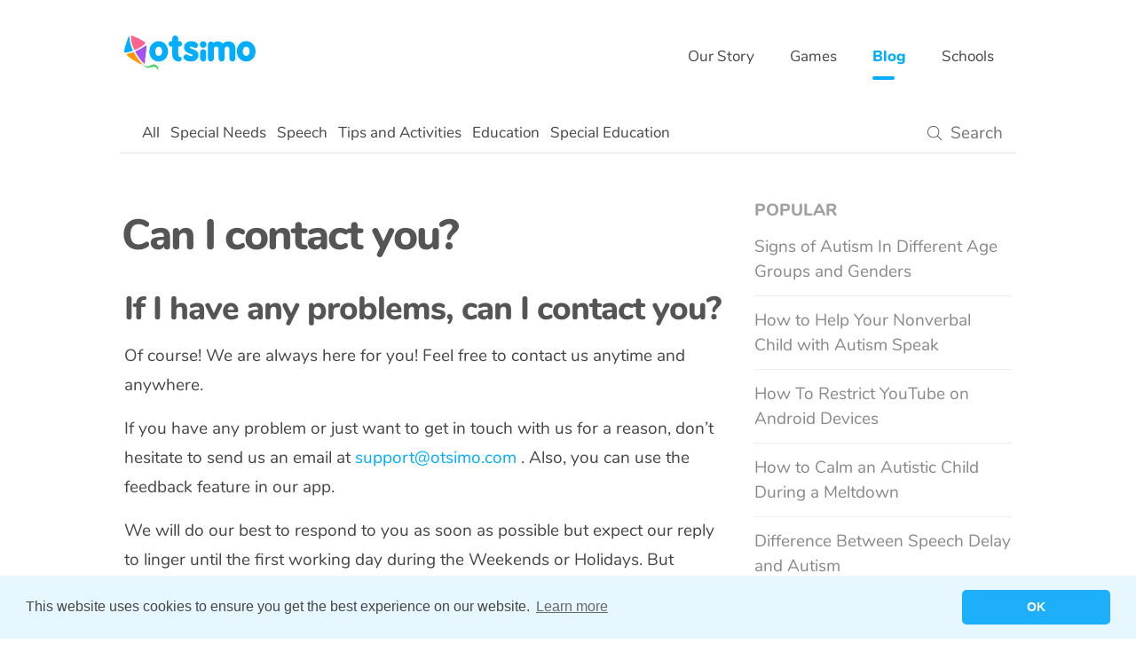

--- FILE ---
content_type: text/html; charset=utf-8
request_url: https://otsimo.com/en/contacting-otsimo/
body_size: 51068
content:
<!DOCTYPE html><html lang="en"><head><meta charSet="utf-8"/><meta http-equiv="x-ua-compatible" content="ie=edge"/><meta name="viewport" content="width=device-width, initial-scale=1, shrink-to-fit=no"/><style data-href="/styles.0b5e21d0e985c280181e.css" data-identity="gatsby-global-css">.categories{border-bottom:1px solid #e3e3e3;margin:40px auto 20px;max-width:960px;padding:10px 25px;width:calc(100% - 50px)}.categories,.categoryList{display:flex;justify-content:space-between;position:relative}.categoryList{align-items:center;bottom:0;max-width:600px;opacity:1;overflow-x:auto;transition:.3s;width:100%}.categoryList::-webkit-scrollbar-track:horizontal{display:"none"}.categoryList::-webkit-scrollbar-thumb:horizontal{background-color:hsla(0,0%,54%,.32);border-radius:4px}.categories li{font-size:.9em;list-style:none}.categories li.active{background:#00adfe;border-radius:20px;color:#fff;padding:2px 10px}.categories li.active a{color:#fff}.search{align-self:center;background-color:#fff;cursor:text;display:flex;flex-direction:row;height:30px;padding-left:12px;position:absolute;right:0;transition:.3s;width:100px}.search input{font-weight:400;margin-left:10px;overflow:hidden;transition:1s;width:100px}.searchActive .search{padding-left:12px;width:calc(100% - 12px)}.searchActive .categoryList{bottom:50px;opacity:0;pointer-events:none}.categoryList li{margin-right:12px;white-space:nowrap}.searchActive .search input{width:100%}@media (max-width:1000px){.categories{border-top:1px solid #e3e3e3;margin-top:20px}}@media (max-width:500px){.categoryList{margin-right:100px}}@media (max-width:320px){.categoryList{font-size:13px}}@media print{.categories,.search{display:none}}.relatedPostItem{border-top:1px solid #eee;display:flex;flex-direction:row;padding:30px 0}.relatedPostItemTop{border-top:0}.relatedPostItem .postDetail{align-items:center;justify-content:flex-start}.relatedPostItem .thumbnail{width:30%}.relatedPostItemImg{border-radius:15px;height:100%;-o-object-fit:cover;object-fit:cover;width:100%}.relatedPostItemImg img,.relatedPostItemImg picture,.thumbnail>div>picture>img{border-radius:15px}.postListingInfo{flex:1 1;margin-left:30px}.relatedPostItem em{text-decoration:underline}@media (max-width:500px){.relatedPostItem{flex-direction:column}.relatedPostItem .thumbnail{width:100%}.relatedPostItem .postListingInfo{margin:0;width:100%}.relatedPostItem h2{font-size:1.4em}}.header{align-items:center;display:flex;flex-direction:row;height:47px;justify-content:space-between;margin-top:0;width:100%}.header>img{position:relative;top:-3px}.header .menu{line-height:34px}.header .menu li{float:left;font-size:.9em;height:34px;list-style:none;padding:0 20px}.header .menu .premium{border:1px solid #ff9700;border-radius:30px;color:#ff9700;margin-left:15px}.light .menu .premium{border:1px solid #fff;color:#fff}.light .menu li{color:#fff}.premium img{left:-3px;margin-right:4px;position:relative;top:2px}.menu>img,.menuButton{display:none}.activeIndicator{background:#fff;border-radius:2px;height:4px;margin-top:5px;width:25px}#school :after{content:attr(data-text1);visibility:visible}@media (max-width:500px){.activeIndicator{display:none}.menuButton{background:#ff638e;border-radius:17px;color:#fff;cursor:pointer;display:block;height:34px;line-height:34px;padding:0 14px}.menuButton img{height:13px}.menuCarrier{display:none;height:100vh;left:0;position:fixed;top:0;width:100vw;z-index:9999999999}.menuCarrierOpen{background-color:rgba(0,0,0,.7);display:block}.menu{align-items:center;background:#fff;display:flex;flex-direction:column;height:50%;justify-content:space-around;padding:7% 0;z-index:9999999999}.header .menu li{color:#454545;font-size:1.6em;font-weight:700}.menu>img{cursor:pointer;display:block;left:calc(50% - 50px);position:relative}.header .menu .premium{border-radius:25px;height:50px;line-height:50px;margin-left:20px}.premium img{height:24px;left:-3px;position:relative;top:3px}.menuExtra{height:50vh;width:100vw}.light .menu .premium{border:1px solid #ff9700;color:#ff9700}.light .menu{color:#454545}.light .menuButton{background:#fff;color:#ff638e}.sticky{align-items:center;background:#fff;box-shadow:0 0 5px rgba(0,0,0,.1);display:flex;left:0;padding:20px 25px 5px;position:fixed;top:0;width:calc(100% - 50px);z-index:9999999}.sticky .logoImage{height:40px}.ihLogoImage{height:19px;width:144px}#school strong{font-weight:800!important}}@media print{.menu{display:none}}@media (max-width:1000px){#school strong{visibility:hidden}#school :after{content:attr(data-text2);visibility:visible}}.sidebar{color:#a1a1a1;display:block;margin-top:30px;width:290px}.sidebarPostListing{margin-bottom:50px}.sidebarPostListing p{font-weight:700}.sidebarPostListing li{border-bottom:1px solid #eee;list-style:none;padding:13px 0}.sidebarPostListing a{color:#888}.sidebarPostListing a:hover{color:#00adfe}@media (max-width:1000px){.sidebar{display:none}}@media print{.sidebar{display:none}}.BlogPost{background:#fff;color:#454545}.BlogPostCarrier{display:flex;flex-direction:column;margin:auto;max-width:1200px;width:100%}.BlogPostInner{display:flex;flex-direction:row;justify-content:space-between;margin:40px auto 0;max-width:1000px;width:100%}.NoMarginTop{margin-top:0}.clear{clear:both}.BlogList{display:flex;flex-direction:column;margin-bottom:30px;width:calc(100% - 320px)}@media (max-width:1000px){.BlogPost,.BlogPostInner{min-height:auto}.BlogPostInner{padding:0 25px;width:calc(100% - 50px)}.BlogPostInner h1{font-size:2.3em}.BlogList{width:100%}}@media (max-width:500px){.BlogSuperRoot{overflow-x:hidden}}.author{display:flex}.author-info{align-items:center;display:flex;flex:1 1;justify-content:center;margin-left:12px}.author-meta p{font-size:1.1rem}.author-links{align-items:center;display:flex;flex:1 1;height:30px;justify-content:flex-end}.author-links img{margin-left:8px}.author-img{border-radius:48px;height:96px;width:96px}@media (max-width:500px){.author-img{align-self:center}.author-info{flex-direction:column}.author-links{align-self:flex-start;justify-content:flex-start;margin-top:8px}.author-links img{margin-left:unset;margin-right:8px}}.share-icons{margin-left:auto}.share-title{color:#555;margin-bottom:0}.share-with-item{align-items:center;border-radius:100%;cursor:pointer;display:flex;height:50px;justify-content:center;margin:10px 10px 10px 0;width:50px}.share-with-item img{max-height:40px;max-width:40px}.share-with-list{display:flex}.share-fb{background-color:#3b5998}.share-tw{background-color:#55acee}.share-gp{background-color:#dc4e41}.share-li{background-color:#007ab9}.share-em{background-color:#fafafa}@media (max-width:500px){.hideInMobile{display:none}}.ListAllGames{background:#fff;color:#454545}.ListAllGamesCarrier{margin:auto;max-width:1200px;min-height:260px}.ListAllGamesCarrier,.ListAllGamesInner{display:flex;flex-direction:column;width:100%}.ListAllGamesInner h2{color:#00adfe;font-size:2.4em;margin-bottom:30px;padding-top:30px;text-align:center;white-space:pre-line}.GameCategories{display:flex;width:100%}.GameCategoryHolder{background:#fff;height:-webkit-fit-content;height:-moz-fit-content;height:fit-content;position:-webkit-sticky;position:sticky;top:-1px;width:100%}.GameCategories ul{background:#fff;display:flex;flex-flow:column;justify-content:space-between;margin:0;padding:10px}.GameCategories li{border-radius:20px;cursor:pointer;font-size:.9em;list-style:none;margin:5px;padding:2px 15px;transition:.2s ease-in step-start}.GameCategories li.active{background:#00adfe;color:#fff;width:-webkit-fit-content;width:-moz-fit-content;width:fit-content}.GameCategoryDropdown{background-color:#fff;display:none;justify-content:center;outline:none;position:-webkit-sticky;position:sticky;top:0}.categoryDropdown{display:none;height:100vh;left:0;position:fixed;top:0;width:100vw;z-index:9999999999}.categoryDropdownOpen{background-color:rgba(0,0,0,.7);display:block;overflow-y:scroll}.dropdownContent{align-items:center;background:#fff;display:flex;flex-direction:column;justify-content:space-around;padding:7% 0;z-index:9999999999}.dropdownContent>img{cursor:pointer;display:block;left:calc(50% - 50px);position:relative}.dropdownButton{align-items:center;color:#00adfe;display:flex;font-size:1.5em;margin:10px}.dropdownButton>img{display:block;margin-left:5px}.AllGamesListed ul{border-bottom:1px solid #ddd;display:flex;flex-direction:row;flex-wrap:wrap;justify-content:flex-start;margin:0;padding:25px 0;width:100%}.AllGamesListed div:last-child ul{border-bottom:0}.AllGamesListed h2{color:#454545;font-size:1.5em;margin-bottom:0;padding-top:30px;text-align:left;white-space:pre-line}.AllGamesListed li{padding:20px;width:calc(25% - 40px)}.AllGamesListed li img{border:1px solid #eee;border-radius:20px;height:auto;width:100%}.AllGamesListed li h4{margin-top:7px}@media (max-width:1000px){.GameCategoryHolder{display:none}.GameCategoryDropdown{display:flex}.GameCategories{flex-direction:column}.AllGamesListed li{padding:20px;width:calc(33% - 60px)}.AllGamesListed h2{font-size:1.5em;margin-left:5%}.ListAllGamesInner h2{white-space:pre-line}}@media (max-width:500px){.GameCategoryHolder{display:none}.GameCategoryDropdown{display:flex}.GameCategories{flex-direction:column}.AllGamesListed li{padding:20px;width:calc(50% - 60px)}.AllGamesListed h2{font-size:1.5em;margin-left:5%}}.GameSingle{background:#fff;color:#454545}.GameSingleCarrier{display:flex;flex-direction:column;margin:auto;max-width:1200px;width:100%}.GameSingleInner{height:100%;margin:40px auto 0;max-width:1000px;width:100%}.GameSingleHero{align-items:center;display:flex;flex-direction:row;justify-content:space-between;margin-bottom:10px;margin-top:50px;width:100%}.GSLeft{flex:2 1}.GSLeft>amp-img,.GSLeft>img{background:#fdfdfd;border:1px solid #fafafa;border-radius:20px;width:200px}.GSRight{align-items:center;display:flex;flex:3 1;justify-content:center}.ipad{background-size:100%;border:12px solid #d3d2d3;border-radius:24px;height:420px;margin-left:10px;max-width:560px;overflow:hidden;position:relative}.imgCarrier-overlay{border:14px solid #d3d2d3;border-radius:24px;height:calc(100% - 4px);left:-12px;position:absolute;top:-12px;width:calc(100% - 4px);z-index:100}.ipad>.imgCarrier{display:flex;flex-direction:row;overflow-x:scroll;position:relative}.imgCarrier img,.ipad>.imgCarrier{height:100%;line-height:0px;width:100%}.imgCarrier img{float:left;-o-object-fit:cover;object-fit:cover}.downloadGame{align-items:center;border:1px solid #d3d2d3;border-radius:20px;display:flex;flex-direction:column;margin:50px auto;max-width:50%;padding:20px 10px;text-align:center}.downloadGame h2{color:#00adfe;font-size:1.7em;white-space:pre-line}.developmentOfChild{background:#fafdff;padding:40px 0;text-align:center}.developmentOfChild h2{color:#00adfe;margin:10px}.devCardHolder{margin:auto;max-width:1000px;overflow-x:scroll;width:100%}.devCardCarrier{align-items:stretch;display:flex;flex-direction:row;justify-content:space-around;margin-top:30px;width:1000px}.devCard{background:#fff;border:1px solid #eaeaea;border-radius:20px;font-size:.9em;padding:15px;width:calc(30% - 30px)}.devCard img{height:50px;margin-top:10px}.devCard h3{color:#00adfe;font-weight:400;margin:10px 0}@media (max-width:1000px){.GameSingle{min-height:auto}.GameSingleInner{min-height:auto;padding:0 25px;width:calc(100% - 50px)}.ipad{height:auto;margin-top:20px;width:100%}.downloadGame{margin:30px auto;max-width:100%}}@media (max-width:500px){.GameSingleHero{flex-direction:column}.ipad{margin-left:0}.GSLeft,.GSRight{flex:1 1}}.download-button{align-items:center;background-color:#f5c600;border-radius:32px;display:flex;justify-content:space-evenly;margin-top:6px;min-width:232px;padding:4px 12px}.buttonImage{height:36px;width:36px}.buttonContent{flex:1 1;margin:0 12px}.buttonContent p{margin:0!important}.buttonContent .buttonDownload,.buttonContent .buttonText{margin:0}.buttonText{color:#000;font-size:.8em}.buttonDownload{color:#000;font-size:1em;font-weight:800}.rectangleSpEd{border:1px solid #0454ff;border-radius:24px}.rectangleSpEd,.rectangleSpeech{background-color:#fff;width:100%}.rectangleSpeech{border:1px solid #6e26ad;border-radius:24px}.rectangleSpEd .upper{background-color:#0454ff}.rectangleSpeech .upper{background-color:#6e26ad}.upper{align-items:center;border-radius:24px 24px 0 0;color:#fff;display:flex;height:48px;justify-content:center;width:100%}.heart-symbol{display:flex;margin-right:1vw}.upper-title{color:#fff;font-size:16px;font-weight:700;letter-spacing:1.3px}.lower{display:flex;justify-content:space-between}.rectangleSpEd .lower .lower-left .lower-title p,.rectangleSpEd .lower .lower-left .lower-title-2 p{color:#0454ff}.rectangleSpeech .lower .lower-left .lower-title p,.rectangleSpeech .lower .lower-left .lower-title-2 p{color:#6e26ad}.lower .lower-left .lower-title p{font-family:Nunito;font-size:28px;font-weight:700;margin-bottom:5px;margin-left:48px}.lower .lower-left .lower-title-2 p{font-family:Nunito;font-size:28px;font-weight:800;margin-left:48px;margin-top:0}.lower .lower-left .text{color:#454545;font-family:Nunito;font-size:18px;line-height:1.39;margin-left:48px}.lower-right{align-items:flex-end;display:flex;margin-bottom:-60px;margin-right:24px;padding-bottom:10px;-webkit-transform:translateY(-60px);transform:translateY(-60px);width:35%}.lower .lower-left .download{align-items:center;display:flex;flex-direction:column;line-height:normal;margin-left:36px;max-height:60px;min-width:300px}.fw-popup{background-image:url(/static/fw-popup-desktop-2bf9e1c955dd543c9122325dabb53b21.png)}.aac-popup,.fw-popup{background-repeat:no-repeat;background-size:contain;min-height:300px;width:100%}.aac-popup{background-image:url(/static/aac-popup-desktop-eb60eae9f8da3c5989145ff3182e8ac8.png)}@media (max-width:1000px){.lower .lower-left .download{justify-content:normal;margin-left:36px}.fw-popup{background-image:url(/static/fw-popup-desktop-2bf9e1c955dd543c9122325dabb53b21.png)}.aac-popup,.fw-popup{background-repeat:no-repeat;background-size:contain;min-height:350px;width:100%}.aac-popup{background-image:url(/static/aac-popup-desktop-eb60eae9f8da3c5989145ff3182e8ac8.png)}}@media (max-width:500px){.fw-popup{background-image:url(/static/fw-popup-mobile-4440f13ee136e32d56007d3e06c59d49.png)}.aac-popup,.fw-popup{background-repeat:no-repeat;background-size:contain;min-height:650px;width:100%}.aac-popup{background-image:url(/static/aac-popup-mobile-695db84b724d332939edb52e506beb3c.png)}.rectangleSpEd .lower .lower-left{display:flex;flex-direction:column;margin-top:20px;text-align:center}.rectangleSpEd .lower{flex-direction:column}.rectangleSpeech .lower .lower-left{display:flex;flex-direction:column;margin-top:20px;text-align:center}.rectangleSpeech .lower{flex-direction:column}.lower .lower-right{margin:auto!important;-webkit-transform:none!important;transform:none!important;width:50%!important}.lower .lower-left .text{display:none}.lower .lower-left .lower-title>p{margin:5px}.lower .lower-left .lower-title-2>p{margin-left:auto}.upper .upper-title>p{font-size:.8em}.lower .lower-left .download .downloadIcons{justify-content:center;margin:auto}.lower .lower-left .download .downloadIcons img{box-sizing:unset}.lower .lower-left .download{margin-left:0;min-width:unset}}.lower .lower-left>div.download>a>img{width:36px}.blog-amp-flex{display:flex;justify-content:center;width:100%}.fixed-container{height:280px;position:relative;width:100%}.fixed-container img{border-radius:15px;-o-object-fit:cover;object-fit:cover}.postCarrier img{border-radius:15px}.postCarrier .postImage{border-radius:15px;height:320px;-o-object-fit:cover;object-fit:cover;width:100%}.postCarrier{line-height:1.75em}.postCarrier blockquote{background:#fff;border:1px solid #eee;border-radius:5px;margin:5px 0 12px;padding:0 15px 15px;width:calc(100% - 30px)}.postCarrier ul{margin:0 0 0 22px;padding:0}.postCarrier li{margin-bottom:7px}.postCarrier b,.postCarrier strong{font-weight:600!important}.postCarrier img{background:#fff;box-sizing:border-box;height:auto;width:100%}.postCarrier hr{border:1px solid #eee;border-bottom:0;margin:20px 0 15px}.postDetail{display:flex;font-size:.9em;justify-content:space-between;margin-top:10px}.postDetail .date{font-size:.8em;opacity:.85}.postDetail a{border-bottom:0}.content{display:flex;flex-direction:column;margin-top:30px;width:calc(100% - 320px)}.postCarrier p{margin:16px 0}.postCarrier h1,.postCarrier h2,.postCarrier h3,.postCarrier h4,.postCarrier h5,.postCarrier h6{color:#555;font-weight:600;line-height:1.15em;margin:0 0 .4em;padding-top:15px}.postCarrier h1{font-size:3rem;letter-spacing:-2px;text-indent:-3px}.postCarrier h2{font-size:2.3rem;letter-spacing:-1px}.postCarrier h3{font-size:2rem}.postCarrier h4{font-size:1.8rem}.postCarrier h5,.postCarrier h6{font-size:1.5rem}.postCarrier a{color:#00adfe;text-decoration:none;transition:color .3s ease}.postCarrier a:hover{color:#111}.relatedPosts>p{color:#00adfe;font-weight:700;margin-top:50px}.tagged strong{color:#999;font-size:.9em;font-weight:400}.tagged li{border:1px solid #999;border-radius:20px;float:left;height:30px;line-height:30px;list-style:none;margin:10px 10px 10px 0;padding:0 20px}.shareWith{margin-top:20px}.shareWith strong{color:#999;font-size:.9em;font-weight:400}.shareWithHolder{display:flex;flex-direction:row;justify-content:flex-start}.appDownload{align-items:center;border:1px solid #d3d2d3;border-radius:18px;display:flex;flex-direction:column;margin:10px 0;padding:20px;text-align:center}.appDownload p:first-child{color:#00adfe;font-weight:700}.blog-video{margin:20px 0}.blog-from{font-size:16px;margin:10px 0}.intentedTitle{color:#a1a1a1;font-size:18px;font-weight:700}.intentedText,.intentedTitle{font-family:Nunito;font-stretch:normal;font-style:normal;letter-spacing:normal;line-height:normal}.intentedText{color:#454545;font-size:14px;font-weight:300;margin-bottom:8px;margin-top:8px}@media (max-width:1000px){.press{overflow-x:scroll}.pressCarrier{min-width:1000px}.appCarrier{height:auto;line-height:0px;margin-bottom:0;padding:0}.content{width:100%}}@media (max-width:500px){.postCarrier h1{font-size:2em}.tagged li{border:1px solid #999;border-radius:15px;float:left;font-size:.9em;height:25px;line-height:25px;list-style:none;margin:7px 10px 7px 0;padding:0 15px}.appDownload{align-items:unset}.appDownload a{min-width:unset;width:unset}.authorgate{display:none}}@media print{.relatedPosts,.shareWith{display:none}}.blogSummaryShort>div>img{width:unset}.blogSummaryShort,.postAuthor{color:#a1a1a1}.likeAndShare{border-bottom:1px solid #f2f2f2;flex-direction:row;padding-bottom:8px}.likeAndShare,.likeBadge{align-items:center;display:flex}.likeBadge{background-color:#fafafa;border:1px solid #fafafa;border-radius:24px;height:48px;justify-content:center;width:135px}.likesCount{color:#000;font-weight:400}.likesCount,.likesCountFill{font-family:Nunito;font-size:18px}.likesCountFill{color:#f44363;font-weight:700}.iconLike{color:#000;height:24px;margin-right:8px;width:27px}.cursor-pointer{cursor:pointer}.trustBadge{background-color:#fafafa;border:1px solid #fafafa;border-radius:16px;padding:16px}.flexContainer{align-items:center;display:flex;flex-direction:row;text-align:center}.flexContainer>p{color:#000;margin-right:50px}.trustText{color:#656565;font-family:Nunito;font-size:20px;font-stretch:normal;font-style:normal;font-weight:400;letter-spacing:normal;line-height:normal;padding-left:16px;padding-right:16px;text-align:left;vertical-align:text-top}.moreSection{margin:20px}.iconChevron{display:block}.iconChevronMobile{display:none;font-family:Nunito;font-size:20px;font-weight:800;text-align:center}.pointer{cursor:pointer}.boldName{color:#000;font-family:Nunito;font-size:20px;font-weight:700}@media (max-width:500px){.iconChevron{display:none}.iconChevronMobile{display:block}.flexContainer{flex-direction:column}.flexContainer>p{margin-right:0}.trustText{padding-left:0;padding-right:0;text-align:center}.moreSection{margin:10px}.iconCheck{height:24px;margin-bottom:4px;width:30px}}.blogSummary{border-bottom:1px solid #eee;padding-bottom:30px;padding-top:30px}.thumbnailImg{border-radius:15px;height:320px;-o-object-fit:cover;object-fit:cover;width:100%}.blogSummaryDetail{color:#a1a1a1;margin-top:8px}.blogSummaryDetailText{margin-bottom:30px}.blogSummaryTitle{font-size:2em;line-height:1.1;margin-bottom:10px;margin-top:10px}.readMoreBtn{align-items:center;border:2px solid #00adfe;border-radius:120px;color:#00adfe;display:flex;justify-content:center;padding:8px;width:180px}.blogSummaryShort{display:flex;justify-content:space-between}.blogSummaryTTR{display:flex}.blogSummaryTTR img{margin-right:4px}.date{font-size:.83em}.dateBold{font-weight:700}.dateSpace{margin:0 4px}.summaryCategory{color:#00adfe}.BlogPaginationRoot{display:flex;flex-direction:column}.BlogPagination{align-items:center;display:flex;justify-content:space-between;margin:40px 0 30px}.BlogPagination .button{align-items:center;background-color:#00adfe;border-radius:30px;box-shadow:0 12px 15px 0 rgba(0,173,254,.2);color:#fff;display:flex;font-size:.9em;height:48px;justify-content:center;letter-spacing:-.2px;padding-left:20px;padding-right:20px}.BlogPagination .button-inactive{opacity:.5}.BlogPaginationPages{display:flex;flex:1 1;font-weight:700;justify-content:center}.BottomPagination{display:none}.BlogPaginationPages .activePage{background-color:#e7f7ff;border:1px solid #00adfe;border-radius:40px;color:#00adfe;height:28px;margin:0 8px;text-align:center;width:28px}.BlogPaginationPages .inactivePage{margin:0 8px}@media (max-width:500px){.BottomPagination{display:flex}.MiddlePagination{display:none}}.TagPageTagTxt{text-transform:uppercase}.footer{background:#fafafa;color:#a1a1a1}.footer a{text-decoration:none}.footerCarrier{display:flex;flex-direction:column;margin:auto;max-width:1200px;width:100%}.footerInner{display:flex;flex-direction:row;justify-content:space-between;margin:30px auto;max-width:1000px;width:100%}.footerLogo{flex:2 1}.footerLogoRight{display:flex;flex:15 1;flex-direction:row;justify-content:space-between}.footerLogo img{margin-top:50%}.footerTitle{font-size:.9em;font-weight:700;padding:10px 0;text-transform:uppercase}.footerLinks{display:flex;flex:9 1;flex-direction:row;font-size:.9em;justify-content:space-around}.footerLinks ul{list-style:none}.footerLinks li{align-items:stretch;color:#454545;padding:10px 0}.footerLinks a,.footerLinks li{display:flex;flex-direction:row}.footerLinks li div{align-items:center;display:flex;justify-content:center;margin-right:10px;width:20px}.footerLinks li img{max-height:22px;max-width:22px}.footerDownload{border-left:1px solid hsla(0,0%,63%,.2);flex:6 1;margin-left:1%;max-height:200px;padding-left:4%}.footerThirdParty a{position:"relative";top:9px}.footerDownload .downloadIcons{align-items:flex-start;flex-direction:column;justify-content:flex-start}.footerDivider{border-top:1px solid #a1a1a1;opacity:.2}.footerCopyright{align-items:center;font-size:.8em;justify-content:space-between;margin:auto;max-width:1000px;padding-bottom:3%;padding-top:1.5%;width:100%}.footerCopyright,.footerCopyright div{display:flex;flex-direction:row}.footerCopyright img{margin-left:40px}.footerDownloadContainer{display:"flex";flex-direction:"column"}@media (max-width:1112px){.footerCarrier{padding:0 25px;width:calc(100% - 50px)}.footerLogo{clear:both;display:block}.footerInner{flex-direction:column;justify-content:flex-end}.footerLogo img{margin-bottom:10px;margin-left:25px;margin-top:0}.footerDownload{flex:6 1}}@media (max-width:500px){.footerLogoRight{flex-direction:column-reverse}.footerLogo img{margin-left:10px}.footerDownload{border:0;border-bottom:1px solid hsla(0,0%,65%,.2);margin-bottom:16px;padding:40px 0}.footerLinks{flex-direction:column}.footerTitle{font-size:1em;margin-bottom:-10px;padding-bottom:0;padding-top:10px}.social{display:flex;flex-direction:row;flex-wrap:wrap;justify-content:space-between}.social a,.social li{width:50%}.otherLinks{display:flex;flex-direction:row;justify-content:space-between}.otherLinks li{width:50%}.supportLinks{display:flex;flex-direction:column;justify-content:space-between}.footerDownload .downloadIcons{flex-direction:row}}@media print{.footerCopyright .footerThirdParty{display:none}}.GamesLanding{background:url(/static/bg-4654daebea4aa84373914aa685216044.svg) no-repeat;background-position:50%;background-size:cover;color:#454545;min-height:450px}.GamesLandingCarrier{display:flex;flex-direction:column;margin:auto;max-width:1200px;width:100%}.GamesLandingInner{height:100%;margin:40px auto 0;max-width:1000px;width:100%}.GamesLandingInner h1{color:#00adfe;font-size:3em;height:100%;letter-spacing:1px;line-height:1.1em;margin-top:8%;text-align:center}@media (max-width:1000px){.GamesLanding{min-height:400px}.GamesLandingInner h1{font-size:2.2em}.GamesLandingInner{min-height:auto;padding:0 25px;width:calc(100% - 50px)}}@media (max-width:500px){.GamesLanding{min-height:350px}.GamesLandingInner h1{font-size:2em;margin-top:15%}}.Trial{background:#fff;color:#454545}.TrialCarrier{margin:auto;max-width:1200px;min-height:260px}.TrialCarrier,.TrialInner{display:flex;flex-direction:column;width:100%}.TrialInner{margin:40px auto auto;max-width:1000px}.TrialInner h2{color:#ff9700;font-size:2.3em;padding-top:20px;text-align:center}.TrialInner>p{font-size:.9em;padding:20px 0 30px;text-align:center}.packages{align-items:flex-end;flex-direction:row}.package,.packageActive,.packages{display:flex;justify-content:center}.package,.packageActive{align-items:center;border:1px solid #eaeaea;border-radius:25px;flex-direction:column;height:210px;margin:0 20px;width:230px}.packageActive{border:2px solid #00adfe;height:300px;position:relative;width:270px}.packageActiveHeader{align-items:center;background:#00adfe;border-radius:25px;color:#fff;display:flex;flex-direction:column;font-size:.9em;height:60px;justify-content:center;left:0;position:absolute;top:-3px;width:100%}.packageActiveHeader p{font-size:.85em}.package p{margin-top:10px}.packageActive>p{margin-top:10px;position:relative;top:8px}.Trial .button{align-items:center;background-color:#ff9700;border-radius:30px;box-shadow:0 12px 15px 0 rgba(251,151,0,.2);color:#fff;display:flex;font-size:.85em;height:50px;justify-content:center;margin-top:10px;width:140px}.tableHolder{margin:auto;width:800px}.tables{display:flex;flex-direction:row;justify-content:space-around;margin:30px auto auto;min-width:800px}.tables h2{border-bottom:2px solid #d3d2d3;margin:20px 0;padding:10px 0}.tables ul{list-style:none;margin:20px 10px}.tables li{font-size:.9em;margin:20px 5px}.tables li img{margin-right:25px;position:relative;top:5px}.table-free h2{color:#454545}.lowOpacity{opacity:0}.buttonBlue{align-items:center;background:#00adfe;border-radius:25px;box-shadow:0 12px 15px 0 rgba(0,173,254,.2);color:#fff;display:flex;font-size:.9em;height:50px;justify-content:center;margin:40px auto auto;width:220px}.mobileBreaker{display:none}@media (max-width:800px){.tables{min-width:auto}.tableHolder,.tables{width:100%}}@media (max-width:500px){.TrialInner{margin:25px 20px;width:calc(100% - 40px)}.TrialInner h2{font-size:1.6em}.packages{flex-direction:column}.package,.packageActive{margin:10px auto}.mobileBreaker{display:block}.tables{flex-direction:column;min-width:auto}.tableHolder{overflow:hidden;width:100%}.tables h2{padding:0 0 20px;text-align:left}.table-free{height:200px}.table{padding:10px}.table ul{margin:0;width:100%}}.PremAdvantages{background:#fff;color:#454545}.PremAdvantagesCarrier{background:#fdfdfd;margin-top:40px;width:100%}.PremAdvantagesInner h2{color:#ff9700;font-size:2em;padding-bottom:40px;padding-top:20px;text-align:center}.PremAdvantagesInner h3{color:#00adfe;font-size:2.2em;text-align:left}.advs{display:flex;flex-direction:column}.adv{background:#fdfdfd;overflow:hidden}.advInner{display:flex;flex-direction:row;margin:0 auto;max-width:1000px;width:100%}.adv:nth-child(2){background:#fff}.adv:nth-child(2) .advInner{flex-direction:row-reverse}.advLeft{flex:1 1}.advLeft,.advList{display:flex;flex-direction:column}.advList>div{align-items:center;display:flex;flex-direction:row;font-size:.9em;padding:40px 0}.advList>div>div{max-width:300px}.advRight{flex:1 1}.advIcon{align-items:center;display:flex;height:60px;justify-content:center;margin-right:30px;width:60px}.advIcon img{max-height:100%;max-width:100%}.advRight img{display:block;margin:auto;max-height:440px;max-width:600px}.adv:first-child .advRight img{left:80px;position:relative}.adv:nth-child(2) .advRight img{position:relative;top:-20px}.adv:nth-child(3) .advRight img{position:relative;top:30px}@media (max-width:1000px){.advInner{overflow:hidden;width:100%}.PremAdvantagesInner h3{font-size:1.8em}.advRight{width:40%}.advLeft{padding:0 20px}.advRight img{max-height:70%}}@media (max-width:500px){.PremAdvantagesInner{margin:0;overflow:hidden;padding:25px 20px;width:calc(100% - 40px)}.PremAdvantagesInner h2{font-size:1.6em}.PremAdvantagesInner h3{font-size:1.8em}.advInner{flex-direction:column}.adv:first-child .advInner,.adv:nth-child(2) .advInner{flex-direction:column-reverse}.adv:first-child .advRight img{left:0;margin-bottom:20px;position:relative;top:0}.adv:nth-child(2) .advRight img{position:relative;top:-30px}.adv:nth-child(3) .advRight img{position:relative;top:55px}}.Discount{background:#fff;color:#454545}.DiscountCarrier{max-width:1200px;min-height:260px}.DiscountCarrier,.DiscountInner{display:flex;flex-direction:column;margin:auto;width:100%}.DiscountInner{justify-content:center;max-width:820px}.DiscountInner h2{color:#00adfe;font-size:1.8em;margin:30px 0;text-align:center}.DiscountInner h2 img{height:30px;position:relative;top:5px}.DiscountBox{align-items:center;background:#fff;border:1px solid #00adfe;border-radius:20px;display:flex;flex-direction:column;height:auto;justify-content:space-between;margin:auto;padding:20px 0;width:320px}.DiscountSeeOurPlans{align-items:center;color:#a1a1a1;display:flex;flex:2 1;font-size:.9em;justify-content:center;margin:30px 0;text-align:center}.price{color:#00adfe;font-size:2.5em;position:relative;text-align:center}.price sub{font-size:.32em;position:relative;top:15px;vertical-align:top}.price small{bottom:0;display:block;font-size:.24em;position:absolute;right:0}.oldPrice{color:#d3d2d3;font-size:1.3em;position:relative;text-decoration:line-through;top:8px}.oldPrice sub{top:6px}.DiscountSelected{align-items:center;display:flex;flex-direction:column}.smallBlueHr{border-top:2px solid #00adfe;margin:10px 0 10px 70px;width:50px}.DiscountButton{align-items:center;background:#ff9700;border-radius:25px;box-shadow:0 12px 15px 0 rgba(251,151,0,.2);color:#fff;display:flex;font-size:.8em;height:50px;justify-content:center;margin:10px auto auto;text-transform:uppercase;width:280px}@media (max-width:500px){.DiscountInner{margin:25px 20px;width:calc(100% - 40px)}.DiscountInner h2{font-size:1.6em}.DiscountBox,.DiscountInner{flex-direction:column}.DiscountButton{margin:0 0 30px}.DiscountSeeOurPlans{flex:1 1}}.Transparent{background:#e7f7ff;color:#00adfe;padding-bottom:50px}.TransparentCarrier{margin:auto;max-width:1200px;width:100%}.TransparentInner{margin:auto;max-width:700px;width:100%}.TransparentInner img{margin:0 20px;width:calc(100% - 40px)}.TransparentInner h2{color:#ff9700;font-size:1.8em;padding:30px 0;text-align:center}.TransparentInner p{font-size:1.3em;margin:10px 0;text-align:center}@media (max-width:1000px){.TransparentInner h2{font-size:1.5em}.TransparentInner p{font-size:1.13em;padding:0 20px}}.Premium{background:#00adfe url(/static/premium-background-00c2e2321f9a555c1362a8051175d08b.svg) no-repeat;background-position:50%;background-size:cover;color:#454545;min-height:calc(100vh - 102px)}.PremiumCarrier{margin:auto;max-width:1200px}.PremiumCarrier,.PremiumInner{display:flex;flex-direction:column;height:100%;width:100%}.PremiumInner{justify-content:space-between;margin:40px auto 0;max-width:1000px;min-height:calc(100vh - 102px);position:relative}.PremiumInner h1{color:#fff;font-size:3.2em;letter-spacing:3px;line-height:1.1em;padding-top:8%;text-align:center}.hr{border-bottom:1px solid #fff;display:block;margin:auto;width:100px}.PremiumInner p{color:#fff;padding:20px 0;text-align:center}.PremiumInner .button{align-items:center;background-color:#ff9700;border-radius:30px;box-shadow:0 12px 15px 0 rgba(251,151,0,.2);color:#fff;display:flex;font-size:.9em;height:60px;justify-content:center;letter-spacing:-.2px;margin:20px auto;text-transform:uppercase;width:300px}.PremiumInner .down{bottom:5vh;display:block;margin:auto;position:relative}.downCarrier{align-items:center;bottom:5%;display:flex;justify-content:center;left:calc(50% - 7px);margin:auto;position:absolute}.smallp{color:#fff;font-size:.85em;padding-bottom:5%}.rocket{bottom:18%;position:absolute;right:10%}.premMidText{font-size:1.15em;margin-top:1.5%}@media (max-width:1000px){.PremiumInner{padding:0 25px;width:calc(100% - 50px)}}@media (max-width:500px){.Premium{background:#00adfe url([data-uri]) no-repeat;background-position:50%;background-size:contain;min-height:100vh}.PremiumInner{min-height:calc(100vh - 50px)}.PremiumInner h2{font-size:2.1em;letter-spacing:2px}.smallp{font-size:.7em;text-align:center}.rocket{bottom:12%;width:50px}}.redirect{height:100%;width:100%}.redirect,.redirectInner{display:flex;flex-direction:column}.redirectInner{align-self:center;height:72vh;margin-top:40px;max-width:1000px;padding:0 25px;width:calc(100% - 50px)}.NotFoundRoot{align-items:center;display:flex;flex:1 1;flex-direction:column;justify-content:center;margin:40px 10px}.LegalRoot,.RedirectRoot{display:flex;flex-direction:column;height:100%}.RedirectHeaderCont{border-bottom:1px solid #e3e3e3;padding-bottom:20px;padding-top:40px}.HugeText{font-size:50px}@media screen and (min-width:601px){.HugeText{font-size:40px}}@media screen and (max-width:600px){.HugeText{font-size:24px}.redirectInner{margin-top:0}}.Advantages{background:rgba(231,245,255,.25);color:#454545}.AdvantagesCarrier{display:flex;flex-direction:column;margin:auto;max-width:1200px;width:100%}.AdvantagesInner{display:flex;flex-direction:row;margin:auto;max-width:1000px;padding-bottom:75px;padding-top:75px;width:100%}.AdvantagesInner h2{color:#00adfe;font-size:2.3em;line-height:1.2em;padding-top:30px}.AdvantagesInner h2 span{color:#ff9700}.AdvantagesInner p{font-size:.88em;padding:30px 0}.AdvantagesButton{align-items:center;background-color:#ff9700;border-radius:30px;box-shadow:0 12px 15px 0 rgba(251,151,0,.2);color:#fff;display:flex;font-size:1em;height:60px;justify-content:center;margin-top:20px;width:250px}.AdvantagesHolder{flex:11 1}.AdvantagesRight{display:flex;flex:9 1;margin-bottom:-120px;margin-left:10px;overflow:hidden;pointer-events:none;position:relative}.AdvantagesRightImg{flex:9 1;left:0;position:absolute;right:0;width:100%}@media (max-width:1000px){.AdvantagesInner{background-position:100% 100%;background-size:auto 70%;width:calc(100% - 50px)}.AdvantagesHolder{flex:11 1}.AdvantagesInner h2{font-size:1.6em}.AdvantagesRight{margin-bottom:-72px}.AdvantagesRightImg{align-self:flex-end}}@media (max-width:500px){.AdvantagesInner{background-position:bottom;background-size:90%;flex-direction:column;height:610px;padding-bottom:0;padding-top:0}.AdvantagesInner p br{display:none}.AdvantagesButton{margin:10px auto}.AdvantagesHolder{flex:1 1}.AdvantagesRight{flex:1 1;margin-bottom:0;margin-top:10px}.AdvantagesRightImg{align-items:center;display:flex;flex-direction:row;height:100%;margin-left:15px}.AdvantagesRightImg img{align-self:center;height:100%!important;width:auto!important}}.AllGames{background:rgba(231,245,255,.25);color:#454545}.AllGamesCarrier{margin:auto;max-width:1200px}.AllGamesCarrier,.AllGamesInner{display:flex;flex-direction:column;width:100%}.AllGamesInner{align-items:flex-end;background:url(/static/all-gv-024efd656e26e37f6e0ef47ad6681fc6.png) no-repeat;background-position:0 100%;margin:30px auto auto;max-width:1000px;min-height:450px;padding-bottom:20px;position:relative}.AllGamesInner h2{color:#00adfe;font-size:2.3em;line-height:1.2em;padding-top:30px}.AllGamesInner h2 span{color:#49d769}.AllGamesRight{width:50%}.AllGamesInner p{font-size:.88em;padding:30px 0}.AllGamesButton{align-items:center;background-color:#ff638e;border-radius:30px;box-shadow:0 12px 15px 0 rgba(255,99,142,.2);color:#fff;display:flex;font-size:1em;height:60px;justify-content:center;margin-top:23px;width:170px}.AllGamesInner .small{color:#a1a1a1;font-size:.75em;line-height:1.2em}@media (max-width:1000px){.AllGamesRight{padding-right:5%;width:48%}.AllGamesInner{background-position:7%;background-size:auto 50%;min-height:370px}.AllGamesInner h2{font-size:1.6em}.AllGamesInner h2 br{display:none}}@media (max-width:500px){.AllGamesRight{width:calc(100% - 50px)}.AllGamesInner{background-position:7% bottom;background-size:80%;height:720px;margin-top:0}.AllGamesInner h2 br{display:block}.AllGamesButton{margin:0 auto}}.Certificates{background:#fff;color:#454545}.CertificatesCarrier{margin:auto;max-width:1200px;min-height:260px;overflow:hidden}.CertificatesCarrier,.CertificatesInner{display:flex;flex-direction:column;width:100%}.CertificatesInner{margin:40px auto auto;max-width:1000px}.CertificatesTop{flex-direction:row}.CertificatesContent,.CertificatesTop{align-items:center;display:flex;justify-content:center}.CertificatesContent{flex-direction:column;margin:auto;max-width:655px;text-align:center}.CertificatesContent .mainText{color:#454545;font-size:.95em;padding-bottom:20px}.CertificatesContent .subText{color:#d3d2d3;font-size:.76em;padding:unset}.CertificatesBadges{display:flex;flex-direction:column;margin-top:24px}.CertificatesBadges .stores{align-items:baseline;align-self:center;display:flex;flex-direction:row;justify-content:space-evenly;margin-bottom:48px}.CertificatesBadges .awards{align-items:baseline;display:flex;flex-direction:row;justify-content:center}.badge{align-items:center;display:flex;flex-direction:column;margin:0 28px;text-align:center}.badge img{align-self:center;margin-bottom:12px}.awards .badge img{height:90px;width:90px}.badge .badgeTitle{font-size:18px;font-weight:700;white-space:pre-line}.badge .badgeText{font-size:18px;font-weight:400;line-height:25px;white-space:pre-line}.DownloadButtonsWrapper{align-items:center;display:flex;flex-wrap:wrap;gap:24px;justify-content:center;margin-top:24px}.Divider{border-top:1px solid #d3d2d3;margin-top:36px;width:50vw}.DividerWrapper{display:flex;justify-content:center;width:100%}.CertificatesBot{align-items:center;display:flex;flex-direction:column;text-align:center}.badges{display:flex;justify-content:center}.badges img{height:130px;padding:15px}.CertificatesInner h2{color:#00adfe;font-size:2.4em;text-align:center}.smallHr{border-top:1px solid #d3d2d3;margin:24px 0;width:200px}.appSSCarrier img{margin-top:10px;top:10px;width:100%}@media (max-width:1000px){.CertificatesInner h2{font-size:1.6em}.badge .badgeText,.badge .badgeTitle{font-size:16px}.CertificatesBadges .stores{margin-bottom:28px}}@media (max-width:500px){.CertificatesInner{margin:25px 20px 0;width:calc(100% - 40px)}.DownloadButtonsWrapper{align-items:center;display:flex;flex-direction:column;justify-content:center;margin-bottom:24px}.CertificatesTop{margin-top:24px}.CertificatesLeftBranch,.CertificatesRightBranch{display:none}.CertificatesContent .mainText{font-size:.9em;padding:10px 20px}.CertificatesBadges .awards,.CertificatesBadges .stores{align-items:center;flex-direction:column}.badge{margin:24px 28px}.badge .badgeTitle{margin-bottom:8px}.badges img{height:110px}.appSSCarrier img{-webkit-transform:scale(1.3);transform:scale(1.3)}}.coFounder{background:#fdfdfd;color:#454545}.coFounderCarrier{margin:auto;max-width:1200px;min-height:260px}.coFounderCarrier,.coFounderInner{display:flex;flex-direction:column;width:100%}.coFounderInner{margin:40px auto;max-width:1000px}.coFounderInner h2{color:#00adfe;font-size:2.4em;padding-top:20px;text-align:center}.coFounderInnerRow{display:flex;flex-direction:row;justify-content:space-between;margin:50px auto;max-width:830px;padding-bottom:20px;width:100%}.coFounderInnerRowLeft{font-size:.85em;width:33%}.coFounderImageZafer{margin-bottom:10px;width:90px}.coFounderName{color:#00adfe;padding:20px 0}.coFounderInnerRowRight{width:55%}.coFounderImageAlper{pointer-events:"none";width:100%}.coFounderButton{align-items:center;background-color:#ff638e;border-radius:30px;box-shadow:0 12px 15px 0 rgba(255,99,142,.2);color:#fff;display:flex;font-size:1.1em;height:60px;justify-content:center;margin-top:30px;width:150px}@media (max-width:1000px){.coFounderInner{padding:auto 25px;width:calc(100% - 50px)}.coFounderInner h2{font-size:1.6em}}@media (max-width:500px){.coFounderInner{margin-bottom:10px;margin-top:10px}.coFounderInnerRow{flex-direction:column;margin-top:20px}.coFounderInnerRowLeft{width:100%}.coFounderButton{margin:20px auto 30px}.coFounderInnerRowRight{margin:10px 5% 0;width:90%}}.Comments{background:rgba(231,247,255,.25);color:#454545}.CommentsCarrier{display:flex;flex-direction:column;margin:auto;max-width:1200px;width:100%}.CommentsGridHolder{padding-top:40px}.CommentsInner{display:flex;flex-direction:column;margin:60px auto;max-width:1000px;width:100%}.CommentsInner h2{color:#00adfe;font-size:2.3em;text-align:center}.CommentsInner h2 img{height:50px;position:relative;top:7px}.CommentsInner p{font-size:.9em;padding:20px 0;text-align:center}.CommentList{align-items:center;display:flex;flex-direction:row;justify-content:space-between;padding:10px 0}.CommentList:nth-child(2n){flex-direction:row-reverse}.CommentListInnerLeft{align-items:flex-start;display:flex;flex:7 1;flex-direction:row;font-size:.83em;justify-content:space-between}.CommentBodyInner{background:#fff;border:1px solid #00adfe;border-radius:20px 20px 20px 20px}.CommentListInnerRight{flex:6 1;padding:0 20px}.CommentListInnerRight div{align-items:flex-start;display:flex;justify-content:flex-start;margin:10px 0;max-width:300px}.CommentListInnerRight div:nth-child(2n){flex-direction:row-reverse}.CommentListInnerRight div img:nth-child(2){margin:0 10px}.CommentList:nth-child(2n) .CommentListInnerRight>div{margin-left:calc(90% - 300px)}.CommentLeft{left:2px;position:relative;top:37px}.CommentBodyInner{padding:15px}.CommentBodyName{color:#00adfe;padding:15px;white-space:pre-line}.avatar{border-radius:50%;width:90px}.CommentTop,.scrollerBeats{display:none}@media (max-width:1000px){.CommentsGridHolder{margin:auto;max-width:800px}.CommentBubble1{width:190px}.CommentBubble2{width:130px}.CommentListInnerRight{flex:4 1}.CommentList:nth-child(2n) .CommentListInnerRight>div{margin-left:0}}@media (max-width:500px){.CommentsInner p{padding:20px 40px}.CommentsInner p br{display:none}.CommentList{flex-direction:column-reverse!important;float:left;width:100vw}.CommentLeft{left:38px;margin-top:10px;top:2px;-webkit-transform:rotate(90deg);transform:rotate(90deg)}.CommentListInnerLeft{flex-direction:column;padding:0 15px;position:relative;z-index:2}.CommentListInnerRight{left:-15%;max-height:70px;position:relative;width:60%}.CommentList:nth-child(2n) .CommentListInnerLeft{align-items:flex-end}.CommentList:nth-child(2n-1) .CommentListInnerRight{left:10%}.CommentList:nth-child(2n) .CommentLeft{left:-37px;top:2px}.CommentListInnerRight div:nth-child(3){display:none}.CommentList:nth-child(2n) .CommentBodyInner{border-radius:20px 20px 20px 20px}.CommentsGridHolder{max-width:none;overflow-x:scroll;padding-top:0;width:100%}.CommentScroller{max-width:none;padding-top:0;width:400vw}.scrollerBeats{align-items:center;display:flex;justify-content:center}.beat{background:#d3d2d3;border-radius:5px;height:10px;margin:0 5px;width:10px}.beatActive{background:#ff638e}.CommentsInner h2{color:#00adfe;font-size:1.6em;text-align:center}}.Landing{color:#454545;min-height:calc(100vh - 102px)}.LandingCarrier{display:flex;flex-direction:column;height:100%;margin:auto;max-width:1200px;width:100%}.hiddenh1{display:none}.LandingInner{display:flex;flex-direction:column;height:100%;margin:40px auto 0;max-width:1000px;min-height:calc(100vh - 102px);width:100%}.LandingInner h1{color:#00adfe;font-size:3.2em;letter-spacing:1px;line-height:1.1em;text-align:center}.LandingInner>.downDiv{margin:auto}.subText{color:#ff638e;font-size:.91em;padding-top:35px;text-align:center}.purpleHr{border-top:1px solid #ff638e;margin:10px auto;width:95px}.down{padding:30px 0}.appCarrier{height:230px;margin:0;overflow:hidden}#theAppCarrier{margin:0}.appCarrier img,.press{width:100%}.press{border-bottom:1px solid #f0f0f0;border-top:1px solid #f0f0f0;height:60px}.en{height:inherit;width:inherit}.pressCarrier{align-items:center;display:flex;flex-direction:row;height:100%;justify-content:space-between;margin:auto;max-width:1200px;width:100%}.pressCarrier img{max-height:40px}.pressCarrier a{display:flex;flex-direction:row}#bbc img{max-height:25px}#forbes{margin-left:0}#forbes img,#parents img{max-height:25px}#mighty img{max-height:40px}#cosmopolitan img{max-height:28px}.LandingText{margin:auto}@media (max-width:1112px){.Landing{min-height:auto}.LandingInner{padding:0 25px;width:calc(100% - 50px)}.press{overflow-x:scroll}.pressCarrier{min-width:-webkit-fit-content;min-width:-moz-fit-content;min-width:fit-content;padding:0 16px;width:unset}.pressCarrier a{margin:0 14px}.en .pressCarrier a{margin:0}#bbc img{max-height:20px}#forbes img{max-height:17px}#parents img{max-height:16px}#mighty img{max-height:32px}#autismspeaks img{max-height:29px}#upworthy img{max-height:28px}#autismparenting img{max-height:27px}#cosmopolitan img{max-height:22px}.LandingText{display:none;margin:auto}.LandingInner h1{font-size:2.3em}.appCarrier{height:auto;line-height:0px;margin-bottom:0;padding:0}}.mobileBreak{display:none}@media (max-width:500px){.Landing{min-height:calc(100vh - 102px)}.LandingInner{min-height:calc(100vh - 140px)}.press{height:150px;overflow:hidden}.press .en{height:inherit;overflow:inherit}.pressCarrier{flex-wrap:wrap;margin:auto;min-width:auto;-webkit-transform:none!important;transform:none!important}.en .pressCarrier,.pressCarrier{flex-direction:row;justify-content:center}.en .pressCarrier,.pressCarrier a{align-items:center}.pressCarrier a{display:flex;height:50px;justify-content:center;padding-left:10px;padding-right:10px;width:calc(20% - 10px)}.en .pressCarrier a{margin:0 14px;width:-webkit-fit-content;width:-moz-fit-content;width:fit-content}#bbc{margin-left:14px}#autismspeaks,#forbes{padding:unset}#upworthy{padding:0 10px}#autismparenting,#cosmopolitan{padding:unset}.en .pressCarrier a img{max-height:unset;max-width:unset}.pressCarrier a img{max-height:100%;max-width:100%}.LandingInner h1{font-size:2em}.mobileBreak{display:block}}@media (max-width:360px){.en .pressCarrier a{margin:0 5px}#forbes{margin-left:5px}#sociable{margin-right:5px}}*{border:0;margin:0;padding:0}body,input,textarea{-webkit-font-smoothing:antialiased;-moz-osx-font-smoothing:grayscale;-moz-font-feature-settings:"liga" on;background:#fff;font-display:swap;font-family:Nunito,ui-rounded,-apple-system,BlinkMacSystemFont,Varela Round,Ubuntu Titling,sans-serif;font-size:19px;font-style:normal;font-weight:400;letter-spacing:0;line-height:1.5}b,h1,h2,h3,h4,h6,input,strong{font-display:swap;font-family:Nunito,ui-rounded,-apple-system,BlinkMacSystemFont,Varela Round,Ubuntu Titling,sans-serif;font-weight:700}h5{font-weight:400}input:focus,textarea:focus{outline:none}a{color:#454545;text-decoration:none}.text-700{font-weight:700}.ourAim{background:#fff;color:#454545}.ourAimCarrier{margin:auto;max-width:1200px;min-height:260px}.ourAimCarrier,.ourAimInner{display:flex;flex-direction:column;width:100%}.ourAimInner{margin:40px auto;max-width:1000px}.ourAimInner h2{color:#00adfe;font-size:2.4em;padding-top:30px;text-align:center}.ourAimInnerRow{display:flex;flex-direction:row;justify-content:space-between;margin:40px auto;max-width:1000px;padding-bottom:20px;width:100%}.ourAimInnerRowLeft{display:flex;flex:2 1;flex-direction:row;flex-wrap:wrap;margin-right:30px}.grid{flex-direction:column;justify-content:center;padding:30px 10px;text-align:center;width:calc(50% - 20px)}.grid h3,.grid p{font-size:.85em}.grid h3{padding:10px 0}.ourAimInnerRowRight{align-items:center;display:flex;flex:1 1;justify-content:center}.ourAimInnerRowRight>div{position:relative}.over{align-items:center;color:#fff;display:flex;flex-direction:column;height:100%;justify-content:center;left:0;position:absolute;top:0;width:100%}.over img{margin-bottom:15px}.over p{padding-top:10px}.shadowBg{align-items:center;background:#fff;background:rgba(0,0,0,.8);height:100vh;justify-content:center;left:0;position:fixed;top:0;width:100vw;z-index:100000000000000000}.shadowInner{margin:auto;max-width:1000px;width:100%}.shadowInner iframe{display:block;height:360px;margin:auto;width:640px}@media (max-width:1000px){.ourAimInnerRow{flex-direction:column}.ourAimInnerRowRight{margin-top:100px}.ourAimInner h2{font-size:1.6em}.shadowInner iframe{height:360px;width:100%}}@media (max-width:500px){.ourAimInnerRowLeft{flex-direction:column}.grid{width:100%}.ourAimInnerRow{margin-top:10px}.ourAimInner h2{font-size:1.6em;margin:0;padding:0}.ourAimInnerRowRight{margin:15px auto auto;width:90%}.ourAimInnerRowRight>div>img{width:100%}.ourAimInner{margin-bottom:0}}@font-face{font-display:swap;font-family:Nunito;font-style:normal;font-weight:400;src:local("Nunito Regular"),local("Nunito-Regular"),url(/static/f1-7c99218cac02e5758f6faaa8b0b65fd8.woff2) format("woff2");unicode-range:U+0100-024f,U+0259,U+1e??,U+20a0-20ab,U+20ad-20cf,U+2c60-2c7f,U+a720-a7ff}@font-face{font-display:swap;font-family:Nunito;font-style:normal;font-weight:400;src:local("Nunito Regular"),local("Nunito-Regular"),url(/static/f2-5d93ac3199394418a915b2f0cdb32f62.woff2) format("woff2");unicode-range:U+00??,U+0131,U+0152-0153,U+02bb-02bc,U+02c6,U+02da,U+02dc,U+2000-206f,U+2074,U+20ac,U+2122,U+2212,U+2215}@font-face{font-display:swap;font-family:Nunito;font-style:normal;font-weight:800;src:local("Nunito ExtraBold"),local("Nunito-ExtraBold"),url(/static/f3-01cdccf33a3a9966fc8b03ed94753175.woff2) format("woff2");unicode-range:U+0100-024f,U+0259,U+1e??,U+20a0-20ab,U+20ad-20cf,U+2c60-2c7f,U+a720-a7ff}@font-face{font-display:swap;font-family:Nunito;font-style:normal;font-weight:800;src:local("Nunito ExtraBold"),local("Nunito-ExtraBold"),url(/static/f4-dd9814e4c425b21abe3683135efb25d5.woff2) format("woff2");unicode-range:U+00??,U+0131,U+0152-0153,U+02bb-02bc,U+02c6,U+02da,U+02dc,U+2000-206f,U+2074,U+20ac,U+2122,U+2212,U+2215}.perks{background:#fff;color:#454545}.perksCarrier{margin:auto;max-width:1200px;min-height:260px}.perksCarrier,.perksInner{display:flex;flex-direction:column;width:100%}.perksInner{margin:"40px 40px 40px 0px";max-width:1000px}.perksInner h2{color:#00adfe;font-size:2.4em;padding-top:30px;text-align:center}.perksInnerRow{display:flex;flex-direction:row;flex-wrap:wrap;justify-content:space-between;margin:40px auto;max-width:1000px;width:100%}.perksInnerRowLeft{display:flex;flex:2 1;flex-direction:row;flex-wrap:wrap;margin-right:30px}.perksGrid{flex-direction:column;justify-content:center;padding:30px 10px;text-align:center;width:calc(32% - 20px)}.perksGrid h3,.perksGrid p{font-size:.85em}.perksGrid h3{padding:10px 0}@media (max-width:1000px){.perksInner h2{font-size:1.6em}}@media (max-width:500px){.perksInnerRowLeft{flex-direction:column}.perksGrid{width:100%}.perksInnerRow{margin-top:10px}.perksInner h2{font-size:1.6em;margin:0;padding:0}.perksInner{margin-bottom:0}}.Scientific{background:#fff;color:#454545}.ScientificCarrier{margin:auto;max-width:1200px}.ScientificCarrier,.ScientificInner{display:flex;flex-direction:column;width:100%}.ScientificInner{margin:60px auto;max-width:1000px}.ScientificInner h2{color:#00adfe;font-size:2.3em;padding-top:30px;text-align:center}.ScientificInner h2 br{display:none}.ScientificGridHolder{align-items:baseline;display:flex;flex-direction:row;justify-content:center}.ScientificGrid{align-items:baseline;border-left:1px solid hsla(300,1%,83%,.5);display:flex;flex:1 1;flex-direction:column;justify-content:flex-end;margin:60px 0;padding:0 60px}.ScientificGrid p{font-size:.9em;padding:20px 0}.ScientificFrom{color:#a1a1a1;font-size:.8em}.ScientificTitle{color:#49d769;font-size:3em;line-height:1em}@media (max-width:1000px){.ScientificInner{padding:0 25px;width:calc(100% - 50px)}.ScientificGrid{padding:0 40px}.ScientificInner h2{font-size:1.6em}.ScientificTitle{font-size:2em;line-height:1em}}@media (max-width:500px){.ScientificGridHolder{flex-direction:column}.ScientificGrid{border-left:0;border-top:1px solid #eee;margin:10px 0;padding:25px 0}.ScientificInner h2 br{display:block}.ScientificInner{margin-top:20px}.ScientificTitle{font-size:3em;line-height:1em}}.BannerCarrier{padding-bottom:75px}.BannerContent{align-items:center;background-color:#fff9cf;display:flex;flex-direction:row;height:75px;justify-content:center;overflow:hidden;position:fixed;width:100%;z-index:99999}.BannerText{color:#d94c4c;flex:1 1;font-weight:400;margin:0 4px;text-align:left}.BannerIcon{align-items:center;background-color:#d94c4c;border-radius:16px;height:28px;margin-right:16px;width:28px}.BannerIcon,.BannerLink{display:flex;justify-content:center}.BannerLink{height:inherit;width:inherit}.BannerLinkContent{align-items:center;display:flex;flex-direction:row;justify-content:center;max-width:1000px;width:100%}.BannerImage{height:75px}@media (max-width:500px){.BannerCarrier{padding-bottom:125px}.BannerContent{flex-direction:column;height:125px;position:absolute}.BannerImage{align-self:flex-end;bottom:0;height:100px;left:-16px;-o-object-fit:cover;object-fit:cover;position:absolute;width:172px}.BannerLinkContent{height:100%;position:relative}.BannerLink{flex-direction:column-reverse;height:100%;justify-content:space-evenly}.BannerText{font-size:15px;margin-bottom:8px;margin-left:132px}.Bf-Countdown{margin-left:0}}@media (max-width:320px){.BannerIcon{display:none}}.HeadlessLegalRoot{margin:auto;max-width:1000px}.HeadlessLegalRoot .content{margin-bottom:40px;margin-left:10px;margin-right:10px;width:auto}.HeadLegalRoot .content ul{margin-left:32px}.HeadlessLegalRoot .content ul a{color:#1b69b6}.HeadlessLegalRoot .content h2{border-bottom:1px solid #eaeaea;margin:24px 0 16px;padding-bottom:.3em}.HeadlessLegalRoot .content h3{margin:24px 0 16px}.HeadlessLegalRoot .content p{margin-bottom:16px}.HeadlessLegalRoot .content p a{word-wrap:break-word;color:#1b69b6}.HeadlessLegalRoot .content ul p{margin-bottom:0}.HeadlessLegalRoot .content li a{word-wrap:break-word}.HeadlessLegalRoot pre{white-space:pre-wrap;word-break:break-word}.HeadlessLegalRoot pre code{white-space:pre-wrap}.LegalRoot{margin:auto;max-width:1000px}.LegalHeaderCont{border-bottom:1px solid #e3e3e3;padding-bottom:20px;padding-top:40px}.LegalRoot .LegalContent{margin-bottom:40px;padding-left:10px;padding-right:10px}.LegalRoot .LegalContent ul{margin-left:32px}.LegalRoot .LegalContent ul a{color:#1b69b6}.LegalRoot .LegalContent h2{border-bottom:1px solid #eaeaea;margin:24px 0 16px;padding-bottom:.3em}.LegalRoot .LegalContent h3{margin:24px 0 16px}.LegalRoot .LegalContent p{margin-bottom:16px}.LegalRoot .LegalContent p a{word-wrap:break-word;color:#1b69b6}.LegalRoot .LegalContent ul p{margin-bottom:0}.LegalRoot .LegalContent li a{word-wrap:break-word}.awards-markdown-image .gatsby-resp-image-wrapper{cursor:default;margin-left:0!important;pointer-events:none}.awards-markdown-image img{cursor:default;margin-bottom:20px!important;margin-top:30px!important;max-height:120px;pointer-events:none;position:unset!important;width:auto!important}.moms-choice-img img{margin-top:0!important}.awards-markdown-image .gatsby-resp-image-background-image{display:none!important}@media (max-width:1000px){.LegalRoot{padding:0 50px}}@media (max-width:500px){.LegalRoot{padding:0 25px}}</style><meta name="generator" content="Gatsby 3.14.6"/><style type="text/css" id="server-side-jss"></style><link rel="icon" href="/favicon-32x32.png?v=8904a00a5335ec9ba083ea891b591cde" type="image/png"/><link rel="manifest" href="/manifest.webmanifest" crossorigin="anonymous"/><meta name="theme-color" content="#ffffff"/><link rel="apple-touch-icon" sizes="48x48" href="/icons/icon-48x48.png?v=8904a00a5335ec9ba083ea891b591cde"/><link rel="apple-touch-icon" sizes="72x72" href="/icons/icon-72x72.png?v=8904a00a5335ec9ba083ea891b591cde"/><link rel="apple-touch-icon" sizes="96x96" href="/icons/icon-96x96.png?v=8904a00a5335ec9ba083ea891b591cde"/><link rel="apple-touch-icon" sizes="144x144" href="/icons/icon-144x144.png?v=8904a00a5335ec9ba083ea891b591cde"/><link rel="apple-touch-icon" sizes="192x192" href="/icons/icon-192x192.png?v=8904a00a5335ec9ba083ea891b591cde"/><link rel="apple-touch-icon" sizes="256x256" href="/icons/icon-256x256.png?v=8904a00a5335ec9ba083ea891b591cde"/><link rel="apple-touch-icon" sizes="384x384" href="/icons/icon-384x384.png?v=8904a00a5335ec9ba083ea891b591cde"/><link rel="apple-touch-icon" sizes="512x512" href="/icons/icon-512x512.png?v=8904a00a5335ec9ba083ea891b591cde"/><script>
    document.addEventListener("DOMContentLoaded", function(event) {
      var hash = window.decodeURI(location.hash.replace('#', ''))
      if (hash !== '') {
        var element = document.getElementById(hash)
        if (element) {
          var scrollTop = window.pageYOffset || document.documentElement.scrollTop || document.body.scrollTop
          var clientTop = document.documentElement.clientTop || document.body.clientTop || 0
          var offset = element.getBoundingClientRect().top + scrollTop - clientTop
          // Wait for the browser to finish rendering before scrolling.
          setTimeout((function() {
            window.scrollTo(0, offset - 0)
          }), 0)
        }
      }
    })
  </script><style>.gatsby-image-wrapper{position:relative;overflow:hidden}.gatsby-image-wrapper picture.object-fit-polyfill{position:static!important}.gatsby-image-wrapper img{bottom:0;height:100%;left:0;margin:0;max-width:none;padding:0;position:absolute;right:0;top:0;width:100%;object-fit:cover}.gatsby-image-wrapper [data-main-image]{opacity:0;transform:translateZ(0);transition:opacity .25s linear;will-change:opacity}.gatsby-image-wrapper-constrained{display:inline-block;vertical-align:top}</style><noscript><style>.gatsby-image-wrapper noscript [data-main-image]{opacity:1!important}.gatsby-image-wrapper [data-placeholder-image]{opacity:0!important}</style></noscript><script type="module">const e="undefined"!=typeof HTMLImageElement&&"loading"in HTMLImageElement.prototype;e&&document.body.addEventListener("load",(function(e){if(void 0===e.target.dataset.mainImage)return;if(void 0===e.target.dataset.gatsbyImageSsr)return;const t=e.target;let a=null,n=t;for(;null===a&&n;)void 0!==n.parentNode.dataset.gatsbyImageWrapper&&(a=n.parentNode),n=n.parentNode;const o=a.querySelector("[data-placeholder-image]"),r=new Image;r.src=t.currentSrc,r.decode().catch((()=>{})).then((()=>{t.style.opacity=1,o&&(o.style.opacity=0,o.style.transition="opacity 500ms linear")}))}),!0);</script><title data-react-helmet="true">Can I contact you? | Otsimo</title><link data-react-helmet="true" rel="canonical" href="https://otsimo.com/en/contacting-otsimo/"/><link data-react-helmet="true" rel="manifest" href="/manifest.json"/><link data-react-helmet="true" rel="icon" type="image/png" sizes="32x32" href="/favicon-32x32.png"/><link data-react-helmet="true" rel="icon" type="image/png" sizes="32x32" href="/favicon-32x32.png"/><link data-react-helmet="true" rel="icon" type="image/png" sizes="192x192" href="/android-chrome-192x192.png"/><link data-react-helmet="true" rel="apple-touch-icon" sizes="180x180" href="/apple-touch-icon.png"/><link data-react-helmet="true" rel="mask-icon" href="/safari-pinned-tab.svg" color="#00ADFE"/><link data-react-helmet="true" rel="stylesheet" type="text/css" href="//cdnjs.cloudflare.com/ajax/libs/cookieconsent2/3.1.0/cookieconsent.min.css"/><meta data-react-helmet="true" name="description" content="Of course! We are always here for you! Feel free to contact us anytime and anywhere. You can find more detailed information below."/><meta data-react-helmet="true" property="og:locale" content="en"/><meta data-react-helmet="true" property="og:type" content="article"/><meta data-react-helmet="true" property="og:title" content="Can I contact you? | Otsimo"/><meta data-react-helmet="true" property="og:description" content="Of course! We are always here for you! Feel free to contact us anytime and anywhere. You can find more detailed information below."/><meta data-react-helmet="true" property="og:url" content="https://otsimo.com/en/contacting-otsimo/"/><meta data-react-helmet="true" property="og:site_name" content="Otsimo"/><meta data-react-helmet="true" property="article:publisher" content="https://facebook.com/Otsimo"/><meta data-react-helmet="true" property="article:tag" content="support"/><meta data-react-helmet="true" property="article:tag" content="Contact"/><meta data-react-helmet="true" property="article:tag" content="Problems"/><meta data-react-helmet="true" property="article:tag" content="Email"/><meta data-react-helmet="true" property="article:tag" content="Feedback"/><meta data-react-helmet="true" property="article:section" content="Support"/><meta data-react-helmet="true" property="article:published_time" content="2017-08-20T00:00+03:00"/><meta data-react-helmet="true" property="article:modified_time" content="2017-08-20T00:00+03:00"/><meta data-react-helmet="true" property="og:updated_time" content="2023-07-26T08:10:19.583Z"/><meta data-react-helmet="true" property="og:image" content="https://images.ctfassets.net/zvaujq68yh0h/6jb8KItD0WyY8uY4E2gUgs/125bf2a439cd9aaca5e10696390feea8/Question.jpg"/><meta data-react-helmet="true" name="twitter:card" content="summary"/><meta data-react-helmet="true" name="twitter:description" content="Of course! We are always here for you! Feel free to contact us anytime and anywhere. You can find more detailed information below."/><meta data-react-helmet="true" name="twitter:title" content="Can I contact you? | Otsimo"/><meta data-react-helmet="true" name="twitter:site" content="@Otsimo"/><meta data-react-helmet="true" name="twitter:image" content="https://images.ctfassets.net/zvaujq68yh0h/6jb8KItD0WyY8uY4E2gUgs/125bf2a439cd9aaca5e10696390feea8/Question.jpg"/><meta data-react-helmet="true" name="twitter:creator" content="@Otsimo"/><meta data-react-helmet="true" name="theme-color" content="#E7F7FF"/><meta data-react-helmet="true" name="mobile-web-app-capable" content="yes"/><meta data-react-helmet="true" property="fb:app_id" content="1052187471472479"/><meta data-react-helmet="true" name="msapplication-TileImage" content="/mstile-150x150.png"/><script data-react-helmet="true" type="application/ld+json">{"@context":"http://schema.org","@type":"BreadcrumbList","itemListElement":[{"@type":"ListItem","position":1,"item":{"@id":"https://otsimo.com/blog","name":"Blog"}},{"@type":"ListItem","position":2,"item":{"@id":"https://otsimo.com/en/category/support/","name":"Support"}},{"@type":"ListItem","position":3,"item":{"@id":"https://otsimo.com/en/contacting-otsimo/","name":"Can I contact you?"}}]}</script><script data-react-helmet="true" type="application/ld+json">{"@context":"http://schema.org","@type":"BlogPosting","headline":"Can I contact you?","description":"Of course! We are always here for you! Feel free to contact us anytime and anywhere. You can find more detailed information below.","mainEntityOfPage":"https://otsimo.com/en/contacting-otsimo/","image":"https://images.ctfassets.net/zvaujq68yh0h/6jb8KItD0WyY8uY4E2gUgs/125bf2a439cd9aaca5e10696390feea8/Question.jpg","keywords":["support","Contact","Problems","Email","Feedback"],"wordcount":163,"publisher":{"@type":"Organization","name":"Otsimo","logo":{"@type":"ImageObject","url":"https://imgs.otsimo.com/mail/otsimologo.png"}},"url":"https://otsimo.com/en/contacting-otsimo/","editor":"Otsimo Editorial","datePublished":"2017-08-20T00:00+03:00","dateModified":"2023-07-26T08:10:19.583Z","author":{"@type":"Person","name":"Otsimo Editorial"}}</script><script data-react-helmet="true" src="//cdnjs.cloudflare.com/ajax/libs/cookieconsent2/3.1.0/cookieconsent.min.js"></script><script data-react-helmet="true" type="text/javascript">window.addEventListener("load",function(){window.cookieconsent.initialise({"palette":{"popup":{"background":"#e7f7ff","text":"#454545"},"button":{"background":"#1eaffb","text":"#ffffff"}},"theme":"classic","content":{"dismiss":"OK","href":"https://otsimo.com/en/legal/page/privacy/"},"law":{"regionalLaw":false}})});</script><link rel="sitemap" type="application/xml" href="/sitemap/sitemap-index.xml"/><script async="" src="https://www.googletagmanager.com/gtag/js?id=UA-66421320-1"></script><script type="text/javascript">window.dataLayer = window.dataLayer || [];
function gtag(){dataLayer.push(arguments);}
gtag('js', new Date());
gtag('config', 'UA-66421320-1', {'optimize_id': 'GTM-T4PM537'});</script><script>(function(w,d,s,l,i){w[l]=w[l]||[];w[l].push({'gtm.start':
new Date().getTime(),event:'gtm.js'});var f=d.getElementsByTagName(s)[0],
j=d.createElement(s),dl=l!='dataLayer'?'&l='+l:'';j.async=true;j.src=
'https://www.googletagmanager.com/gtm.js?id='+i+dl;f.parentNode.insertBefore(j,f);
})(window,document,'script','dataLayer', 'GTM-52FF5DT');</script><link rel="alternate" type="application/rss+xml" title="Your Site&#x27;s RSS Feed" href="/rss.xml"/><link as="script" rel="preload" href="/webpack-runtime-085d1e8ffaa277dbfee0.js"/><link as="script" rel="preload" href="/framework-e713e09854ff08bc93a1.js"/><link as="script" rel="preload" href="/app-f043b77bcf2d2048dfbe.js"/><link as="script" rel="preload" href="/983facd4da56824bf07fb04d7bb9a1f1837637ca-7757d7b9052be6e4ca40.js"/><link as="script" rel="preload" href="/afda141c49327bd829a8e56e91496e7157a2f2b3-10e1dd5ee437e74f1489.js"/><link as="script" rel="preload" href="/79b4b193682ca96d8ed96b0759014724b511f835-65cea62ff0cc51a733ef.js"/><link as="script" rel="preload" href="/4edce5673ceac6e5acc0c4a15cb465177ff7b82b-b5fdb958efd9f4190c85.js"/><link as="script" rel="preload" href="/c052d674968723fe2db3685dde16162624464f8d-00d09cd31204d61a2890.js"/><link as="script" rel="preload" href="/a4039ca3f0b2a04114abcfe307a9706af1a77411-55cda786969b338b0ea9.js"/><link as="script" rel="preload" href="/d2d9053cd10126ca8b33e82b413e2fc1c288e029-a431b732d683000bdaa6.js"/><link as="script" rel="preload" href="/component---src-templates-blog-post-js-f25e9b23bb053271e16b.js"/><link as="fetch" rel="preload" href="/page-data/en/contacting-otsimo/page-data.json" crossorigin="anonymous"/><link as="fetch" rel="preload" href="/page-data/app-data.json" crossorigin="anonymous"/></head><body><noscript><iframe
  src="https://www.googletagmanager.com/ns.html?id=GTM-52FF5DT"
  height="0"
  width="0"
  style="display: none; visibility: hidden"
></iframe></noscript><script type="text/javascript">/* <![CDATA[ */
var google_conversion_id = 871939585;
var google_custom_params = window.google_tag_params;
var google_remarketing_only = true;
/* ]]> */</script><script type="text/javascript" src="//www.googleadservices.com/pagead/conversion.js"></script><noscript><div style="display:inline;">
    <img height="1" width="1" style="border-style:none;" alt="" src="//googleads.g.doubleclick.net/pagead/viewthroughconversion/871939585/?guid=ON&amp;script=0"/>
    </div></noscript><div id="___gatsby"><div style="outline:none" tabindex="-1" id="gatsby-focus-wrapper"><div id="blogPostPage"><div><div class="BlogSuperRoot"><div class="BlogPost"><div class="BlogPostCarrier"><div class="BlogPostInner"><div class="header" id="header"><a id="logo" href="/en/"><img width="148" height="39" alt="logo" class="logoImage" src="/static/logo-1d0d2eed7ced43eec1158b8e8daf1087.svg"/></a><div class="menuButton"><img width="12" height="10" alt="menu" src="[data-uri]"/> <strong>MENU</strong></div><div class="menuCarrier"><div class="menu"><img alt="close" src="[data-uri]"/><a href="/en/about-us/"><li>Our Story</li></a><a href="/en/games/"><li>Games</li></a><a href="/en/blog/"><li><strong style="color:#00ADFE">Blog</strong><div class="activeIndicator" style="background-color:#00ADFE"></div></li></a><a href="/en/school/"><li id="school"><strong style="font-weight:400">Schools</strong></li></a></div><div class="menuExtra"></div></div></div></div><div class="categories false"><div class="categoryList"><li><a href="/en/blog/">All</a></li><li><a href="/en/category/special-needs/">Special Needs</a></li><li><a href="/en/category/speech/">Speech</a></li><li><a href="/en/category/tips-activities-children-toddlers/">Tips and Activities</a></li><li><a href="/en/category/education/">Education</a></li><li><a href="/en/category/special-education/">Special Education</a></li><li><a href="/en/category/technology/">Technology</a></li></div><div class="search"><img src="[data-uri]"/><input type="text" name="search" value="" placeholder="Search"/></div></div><div class="BlogPostInner NoMarginTop"><div class="content"><div class="postCarrier"><h1>Can I contact you?</h1><article><div><h2 id="if-i-have-any-problems-can-i-contact-you">If I have any problems, can I contact you?</h2>
<p>Of course! We are always here for you! Feel free to contact us anytime and anywhere.</p>
<p>If you have any problem or just want to get in touch with us for a reason, don’t hesitate to send us an email at  <a href="/cdn-cgi/l/email-protection#592a2c2929362b2d19362d2a303436773a3634" rel="nofollow"> <span class="__cf_email__" data-cfemail="aad9dfdadac5d8deeac5ded9c3c7c584c9c5c7">[email&#160;protected]</span> </a>. Also, you can use the feedback feature in our app.</p>
<p>We will do our best to respond to you as soon as possible but expect our reply to linger until the first working day during the Weekends or Holidays. But hopefully, we will get back to you within the next 24 hours. If you send us an email and you do not see our reply within 24 hours, please check if our email has perhaps landed in your Spam or Promotion folder.</p>
<p>We will also can guide you through the product features personally. We can talk on the phone or over Skype/Hangouts.</p>
<p>We will be very happy to hear from you!</p></div></article></div><div class="appDownload" id="appDownload"><p>Certified special education app</p><p>Get Otsimo for iOS and Android now.</p><div><a class="download-button" href="https://app.adjust.com/zs49gic?campaign=website&amp;adgroup=combined-with-speech-type&amp;creative=gamified-education&amp;engagement_type=fallback_click&amp;fallback=https%3A%2F%2Fotsimo.typeform.com%2Fto%2FdfmeLT" id="landingSpedButton"><img alt="Special Education Logo" width="36" height="36" src="[data-uri]" class="buttonImage"/><div class="buttonContent"><p class="buttonText">Otsimo Special Education</p><p class="buttonDownload">Download for Free</p></div></a><a class="download-button" href="https://app.adjust.com/uahkco8?campaign=website&amp;adgroup=combined-with-sped-type&amp;creative=at-your-fingertips&amp;engagement_type=fallback_click&amp;fallback=https%3A%2F%2Fotsimo.typeform.com%2Fto%2FwBAOyJ" id="landingSpeechButton"><img alt="Speech Logo" width="36" height="36" src="[data-uri]" class="buttonImage"/><div class="buttonContent"><p class="buttonText">Otsimo Speech Therapy</p><p class="buttonDownload">Download for Free</p></div></a></div></div><div><div style="display:flex;margin-top:32px"><svg xmlns="http://www.w3.org/2000/svg" width="20" height="20" viewBox="0 0 20 20"><g fill="#9F9F9F" fill-rule="nonzero"><path d="M10 0C4.475 0 0 4.475 0 10s4.475 10 10 10 10-4.475 10-10S15.525 0 10 0zm0 18c-4.41 0-8-3.59-8-8s3.59-8 8-8 8 3.59 8 8-3.59 8-8 8z"></path><path d="M10 15a1 1 0 0 0 1-1v-4a1 1 0 1 0-2 0v4a1 1 0 0 0 1 1zM10 7a1 1 0 1 0 0-2 1 1 0 1 0 0 2z"></path></g></svg><p class="intentedTitle" style="flex:1;margin-left:5px;margin-bottom:16px">This post does not provide medical advice.<span style="color:#00adfe"> See Additional Information.</span></p></div></div><div class="tagged"><strong>Tagged: </strong><br/><div class="tagCarrier" id="tagCarrier"><a href="/en/tag/support/"><li>support</li></a><a href="/en/tag/contact/"><li>Contact</li></a><a href="/en/tag/problems/"><li>Problems</li></a><a href="/en/tag/email/"><li>Email</li></a><a href="/en/tag/feedback/"><li>Feedback</li></a></div></div><div class="shareWith"><div class="likeAndShare"><div class="likeBadge cursor-pointer"><div class="iconLike"><img class="iconLike" alt="iconLike" src="[data-uri]"/></div><div class="likesCount">0<!-- --> <!-- -->Likes</div></div><div class="share-icons"><div class="share-with-list"><a target="_blank" rel="noopener nofollow" href="https://www.facebook.com/sharer/sharer.php?u=https://otsimo.com/en/contacting-otsimo/" id="shareFacebook"><div class="share-with-item share-fb"><img alt="share on facebook" src="[data-uri]"/></div></a><a target="_blank" rel="noopener nofollow" href="https://twitter.com/intent/tweet?text=https://otsimo.com/en/contacting-otsimo/" id="shareTwitter"><div class="share-with-item share-tw"><img alt="share on twitter" src="[data-uri]"/></div></a><a target="_blank" rel="noopener nofollow" href=" http://www.linkedin.com/shareArticle?url=https://otsimo.com/en/contacting-otsimo/" id="shareLinkedin"><div class="share-with-item share-li"><img alt="share on linkedin" src="[data-uri]"/></div></a><a class="hideInMobile" target="_blank" rel="noopener nofollow" href="https://plus.google.com/share?url=https://otsimo.com/en/contacting-otsimo/"><div class="share-with-item share-gp"><img alt="share on google+" src="[data-uri]"/></div></a><a class="hideInMobile" target="_blank" rel="noopener nofollow" href="/cdn-cgi/l/email-protection#82bdf1f7e0e8e7e1f6bfc1e3eca2cba2e1edecf6e3e1f6a2fbedf7bda4e3eff2b9e0ede6fbbfeaf6f6f2f1b8adadedf6f1ebefedace1edefade7ecade1edecf6e3e1f6ebece5afedf6f1ebefedad" id="shareEmail"><div class="share-with-item share-em"><img alt="share with e-mail" src="[data-uri]"/></div></a><div class="share-with-item share-em hideInMobile"><img width="32" height="32" alt="print" src="[data-uri]"/></div></div></div></div></div></div><div class="sidebar"><div class="sidebarPostListing" id="popularPosts"><p>POPULAR</p><a href="/en/10-early-signs-of-autism-in-different-age-groups/"><li>Signs of Autism In Different Age Groups and Genders </li></a><a href="/en/help-nonverbal-child-speak/"><li>How to Help Your Nonverbal Child with Autism Speak</li></a><a href="/en/restrict-youtube-android-devices/"><li>How To Restrict YouTube on Android Devices</li></a><a href="/en/how-to-calm-down-autism-meltdown/"><li>How to Calm an Autistic Child During a Meltdown</li></a><a href="/en/difference-between-speech-delay-autism/"><li>Difference Between Speech Delay and Autism</li></a></div><div class="sidebarPostListing" id="recentPosts"><p>RECENT POSTS</p><a href="/en/crayon-club-paw-patrol-coloring/"><li>Crayon Club: Designed for Little Hands &amp; Big Imaginations</li></a><a href="/en/understanding-chromosome-downsyndrome/"><li>Understanding Chromosome 21 and Down Syndrome</li></a><a href="/en/speech-disabilities-language-disorders/"><li>Understanding Speech Disabilities and Language Disorders</li></a><a href="/en/articulation-disorder-basics/"><li>Articulation Disorder: Understanding the Basics</li></a><a href="/en/distance-learning-students-disabilities/"><li> Why Distance Learning May Be More Challenging For Families of Students With Disabilities</li></a></div></div></div></div></div></div><div class="footer" id="footer"><div class="footerCarrier"><div class="footerInner"><div class="footerLogo"><img width="120" height="59" alt="logo" src="/static/logo-88a7820c58c29495beb143260ab535c1.svg"/></div><div class="footerLogoRight"><div class="footerLinks"><div><span class="footerTitle">Social</span><ul class="social"><li><a href="https://facebook.com/Otsimo" target="_blank" rel="noopener nofollow"><div><img alt="facebook" src="[data-uri]"/></div><span>Facebook</span></a></li><li><a href="https://twitter.com/Otsimo" target="_blank" rel="noopener nofollow"><div><img alt="twitter" src="[data-uri]"/></div><span>Twitter</span></a></li><li><a href="https://www.instagram.com/otsimoapp/" target="_blank" rel="noopener nofollow"><div><img alt="instagram" src="[data-uri]"/></div><span>Instagram</span></a></li><li><a href="https://youtube.com/c/Otsimo" target="_blank" rel="noopener nofollow"><div><img alt="youtube" src="[data-uri]"/></div><span>YouTube</span></a></li></ul></div><div><span class="footerTitle">Company</span><ul class="otherLinks"><li><a href="/en/about-us/">About</a></li><li><a href="/en/awards/">Awards</a></li><li><a href="/en/careers/">Career with Impact</a></li><li><a href="/en/footer-contact-us/">Contact Us</a></li></ul></div><div><span class="footerTitle">support</span><ul class="supportLinks"><li><a href="/en/legal/page/privacy/">Privacy Policy</a></li><li><a href="/en/frequently-asked-questions/">FAQ</a></li></ul></div></div><div class="footerDownload"><span class="footerTitle">Download for free</span><div class="footerDownloadContainer"><a class="download-button" href="https://app.adjust.com/zs49gic?campaign=website&amp;adgroup=combined-with-speech-type&amp;creative=gamified-education&amp;engagement_type=fallback_click&amp;fallback=https%3A%2F%2Fotsimo.typeform.com%2Fto%2FdfmeLT" id="landingSpedButton" style="margin:6px 0px"><img alt="Special Education Logo" width="36" height="36" src="[data-uri]" class="buttonImage"/><div class="buttonContent"><p class="buttonText">Otsimo Special Education</p><p class="buttonDownload">Download for Free</p></div></a><a class="download-button" href="https://app.adjust.com/uahkco8?campaign=website&amp;adgroup=combined-with-sped-type&amp;creative=at-your-fingertips&amp;engagement_type=fallback_click&amp;fallback=https%3A%2F%2Fotsimo.typeform.com%2Fto%2FwBAOyJ" style="margin:6px 0px" id="landingSpeechButton"><img alt="Speech Logo" width="36" height="36" src="[data-uri]" class="buttonImage"/><div class="buttonContent"><p class="buttonText">Otsimo Speech Therapy</p><p class="buttonDownload">Download for Free</p></div></a><a class="download-button" href="https://otsimoaac.page.link/?link=https://otsimo.com/aac&amp;apn=com.otsimo.aac&amp;isi=6443643989&amp;ibi=com.otsimo.aac&amp;utm_source=website&amp;ofl=https://otsimo.typeform.com/to/SKaRzkGx" id="landingAACButton" style="margin:6px 0px"><img alt="Otsimo AAC | Tap and Talk" width="36" height="36" src="[data-uri]" class="buttonImage"/><div class="buttonContent"><p class="buttonText">Otsimo AAC | Tap and Talk</p><p class="buttonDownload">Download for Free</p></div></a></div></div></div></div><div class="footerDivider"></div><div class="footerCopyright"><div>© <!-- -->2023 Otsimo</div><div class="footerThirdParty"><a href="https://github.com/otsimo" rel="noopener nofollow" target="_blank"><img alt="github" src="[data-uri]"/></a></div></div></div></div></div></div></div><div id="gatsby-announcer" style="position:absolute;top:0;width:1px;height:1px;padding:0;overflow:hidden;clip:rect(0, 0, 0, 0);white-space:nowrap;border:0" aria-live="assertive" aria-atomic="true"></div></div><script data-cfasync="false" src="/cdn-cgi/scripts/5c5dd728/cloudflare-static/email-decode.min.js"></script><script id="gatsby-script-loader">/*<![CDATA[*/window.pagePath="/en/contacting-otsimo/";/*]]>*/</script><script id="gatsby-chunk-mapping">/*<![CDATA[*/window.___chunkMapping={"polyfill":["/polyfill-8d8ddc940021b73b8581.js"],"app":["/app-f043b77bcf2d2048dfbe.js"],"component---cache-caches-gatsby-plugin-offline-app-shell-js":["/component---cache-caches-gatsby-plugin-offline-app-shell-js-8e8fae97135d4b618c96.js"],"component---src-pages-404-tsx":["/component---src-pages-404-tsx-f60d7a95770b0fa7161a.js"],"component---src-pages-en-about-us-index-js":["/component---src-pages-en-about-us-index-js-43ec5ff59786959b8ea9.js"],"component---src-pages-en-careers-index-tsx":["/component---src-pages-en-careers-index-tsx-f62267cfc340c35369e6.js"],"component---src-pages-en-contact-thanks-index-tsx":["/component---src-pages-en-contact-thanks-index-tsx-0a41b5df6937ea22ab6d.js"],"component---src-pages-en-contact-us-index-tsx":["/component---src-pages-en-contact-us-index-tsx-6dceaab093293f59ac9f.js"],"component---src-pages-en-footer-contact-us-index-tsx":["/component---src-pages-en-footer-contact-us-index-tsx-8984575941615266b566.js"],"component---src-pages-en-games-index-js":["/component---src-pages-en-games-index-js-422137da0002a9037b6c.js"],"component---src-pages-en-index-js":["/component---src-pages-en-index-js-acddfe5051eb630c2a4f.js"],"component---src-pages-en-landing-index-js":["/component---src-pages-en-landing-index-js-6a1932308c846a4f1c9d.js"],"component---src-pages-en-premium-index-js":["/component---src-pages-en-premium-index-js-477f1b979ef9311eca05.js"],"component---src-pages-en-redirect-android-js":["/component---src-pages-en-redirect-android-js-b565d4f31830f8835d37.js"],"component---src-pages-en-redirect-index-js":["/component---src-pages-en-redirect-index-js-7d66d2e8ccdef1c9a6fd.js"],"component---src-pages-en-redirect-ios-js":["/component---src-pages-en-redirect-ios-js-7a8596efff29b343649a.js"],"component---src-pages-en-school-index-tsx":["/component---src-pages-en-school-index-tsx-b55518ff987b75a1271d.js"],"component---src-pages-en-thanks-index-tsx":["/component---src-pages-en-thanks-index-tsx-f1f642b0e6cb41c847c2.js"],"component---src-pages-en-verified-index-js":["/component---src-pages-en-verified-index-js-86e83c1cac18c5bcf4bb.js"],"component---src-pages-index-js":["/component---src-pages-index-js-35e28b3556635cfddef2.js"],"component---src-pages-tr-oyunlar-index-js":["/component---src-pages-tr-oyunlar-index-js-98f5700bdd67de0c7801.js"],"component---src-pages-tr-redirect-android-js":["/component---src-pages-tr-redirect-android-js-286f412bc8a6eb862ce8.js"],"component---src-pages-tr-redirect-index-js":["/component---src-pages-tr-redirect-index-js-ba4e9a5dd4a09a73d61b.js"],"component---src-pages-tr-redirect-ios-js":["/component---src-pages-tr-redirect-ios-js-f3addf981a94b78d72ff.js"],"component---src-templates-blog-author-tsx":["/component---src-templates-blog-author-tsx-184d7ca47eb904180731.js"],"component---src-templates-blog-blog-js":["/component---src-templates-blog-blog-js-77c3b292b3e1d50a12d5.js"],"component---src-templates-blog-category-js":["/component---src-templates-blog-category-js-a5199dcc1db79cfb0719.js"],"component---src-templates-blog-post-js":["/component---src-templates-blog-post-js-f25e9b23bb053271e16b.js"],"component---src-templates-blog-tag-js":["/component---src-templates-blog-tag-js-d366641f18934bc62287.js"],"component---src-templates-game-game-page-js":["/component---src-templates-game-game-page-js-25595ac85286cbfe6e41.js"],"component---src-templates-headless-headless-js":["/component---src-templates-headless-headless-js-98391b0d0fdd9393509c.js"],"component---src-templates-legal-legal-js":["/component---src-templates-legal-legal-js-835eef9625fad8bf5a5c.js"],"component---src-templates-partner-partner-tsx":["/component---src-templates-partner-partner-tsx-3881ea35b811c886dd35.js"]};/*]]>*/</script><script src="/polyfill-8d8ddc940021b73b8581.js" nomodule=""></script><script src="/component---src-templates-blog-post-js-f25e9b23bb053271e16b.js" async=""></script><script src="/d2d9053cd10126ca8b33e82b413e2fc1c288e029-a431b732d683000bdaa6.js" async=""></script><script src="/a4039ca3f0b2a04114abcfe307a9706af1a77411-55cda786969b338b0ea9.js" async=""></script><script src="/c052d674968723fe2db3685dde16162624464f8d-00d09cd31204d61a2890.js" async=""></script><script src="/4edce5673ceac6e5acc0c4a15cb465177ff7b82b-b5fdb958efd9f4190c85.js" async=""></script><script src="/79b4b193682ca96d8ed96b0759014724b511f835-65cea62ff0cc51a733ef.js" async=""></script><script src="/afda141c49327bd829a8e56e91496e7157a2f2b3-10e1dd5ee437e74f1489.js" async=""></script><script src="/983facd4da56824bf07fb04d7bb9a1f1837637ca-7757d7b9052be6e4ca40.js" async=""></script><script src="/app-f043b77bcf2d2048dfbe.js" async=""></script><script src="/framework-e713e09854ff08bc93a1.js" async=""></script><script src="/webpack-runtime-085d1e8ffaa277dbfee0.js" async=""></script><!-- Cloudflare Pages Analytics --><script defer src='https://static.cloudflareinsights.com/beacon.min.js' data-cf-beacon='{"token": "434f1e680a774533a06a1bb6e6f43e61"}'></script><!-- Cloudflare Pages Analytics --><script defer src="https://static.cloudflareinsights.com/beacon.min.js/vcd15cbe7772f49c399c6a5babf22c1241717689176015" integrity="sha512-ZpsOmlRQV6y907TI0dKBHq9Md29nnaEIPlkf84rnaERnq6zvWvPUqr2ft8M1aS28oN72PdrCzSjY4U6VaAw1EQ==" data-cf-beacon='{"version":"2024.11.0","token":"2809818a48824890b1aea2d7edd127c6","r":1,"server_timing":{"name":{"cfCacheStatus":true,"cfEdge":true,"cfExtPri":true,"cfL4":true,"cfOrigin":true,"cfSpeedBrain":true},"location_startswith":null}}' crossorigin="anonymous"></script>
</body></html>

--- FILE ---
content_type: text/css; charset=utf-8
request_url: https://otsimo.com/styles.0b5e21d0e985c280181e.css
body_size: -773
content:
.categories{border-bottom:1px solid #e3e3e3;margin:40px auto 20px;max-width:960px;padding:10px 25px;width:calc(100% - 50px)}.categories,.categoryList{display:flex;justify-content:space-between;position:relative}.categoryList{align-items:center;bottom:0;max-width:600px;opacity:1;overflow-x:auto;transition:.3s;width:100%}.categoryList::-webkit-scrollbar-track:horizontal{display:"none"}.categoryList::-webkit-scrollbar-thumb:horizontal{background-color:hsla(0,0%,54%,.32);border-radius:4px}.categories li{font-size:.9em;list-style:none}.categories li.active{background:#00adfe;border-radius:20px;color:#fff;padding:2px 10px}.categories li.active a{color:#fff}.search{align-self:center;background-color:#fff;cursor:text;display:flex;flex-direction:row;height:30px;padding-left:12px;position:absolute;right:0;transition:.3s;width:100px}.search input{font-weight:400;margin-left:10px;overflow:hidden;transition:1s;width:100px}.searchActive .search{padding-left:12px;width:calc(100% - 12px)}.searchActive .categoryList{bottom:50px;opacity:0;pointer-events:none}.categoryList li{margin-right:12px;white-space:nowrap}.searchActive .search input{width:100%}@media (max-width:1000px){.categories{border-top:1px solid #e3e3e3;margin-top:20px}}@media (max-width:500px){.categoryList{margin-right:100px}}@media (max-width:320px){.categoryList{font-size:13px}}@media print{.categories,.search{display:none}}.relatedPostItem{border-top:1px solid #eee;display:flex;flex-direction:row;padding:30px 0}.relatedPostItemTop{border-top:0}.relatedPostItem .postDetail{align-items:center;justify-content:flex-start}.relatedPostItem .thumbnail{width:30%}.relatedPostItemImg{border-radius:15px;height:100%;-o-object-fit:cover;object-fit:cover;width:100%}.relatedPostItemImg img,.relatedPostItemImg picture,.thumbnail>div>picture>img{border-radius:15px}.postListingInfo{flex:1 1;margin-left:30px}.relatedPostItem em{text-decoration:underline}@media (max-width:500px){.relatedPostItem{flex-direction:column}.relatedPostItem .thumbnail{width:100%}.relatedPostItem .postListingInfo{margin:0;width:100%}.relatedPostItem h2{font-size:1.4em}}.header{align-items:center;display:flex;flex-direction:row;height:47px;justify-content:space-between;margin-top:0;width:100%}.header>img{position:relative;top:-3px}.header .menu{line-height:34px}.header .menu li{float:left;font-size:.9em;height:34px;list-style:none;padding:0 20px}.header .menu .premium{border:1px solid #ff9700;border-radius:30px;color:#ff9700;margin-left:15px}.light .menu .premium{border:1px solid #fff;color:#fff}.light .menu li{color:#fff}.premium img{left:-3px;margin-right:4px;position:relative;top:2px}.menu>img,.menuButton{display:none}.activeIndicator{background:#fff;border-radius:2px;height:4px;margin-top:5px;width:25px}#school :after{content:attr(data-text1);visibility:visible}@media (max-width:500px){.activeIndicator{display:none}.menuButton{background:#ff638e;border-radius:17px;color:#fff;cursor:pointer;display:block;height:34px;line-height:34px;padding:0 14px}.menuButton img{height:13px}.menuCarrier{display:none;height:100vh;left:0;position:fixed;top:0;width:100vw;z-index:9999999999}.menuCarrierOpen{background-color:rgba(0,0,0,.7);display:block}.menu{align-items:center;background:#fff;display:flex;flex-direction:column;height:50%;justify-content:space-around;padding:7% 0;z-index:9999999999}.header .menu li{color:#454545;font-size:1.6em;font-weight:700}.menu>img{cursor:pointer;display:block;left:calc(50% - 50px);position:relative}.header .menu .premium{border-radius:25px;height:50px;line-height:50px;margin-left:20px}.premium img{height:24px;left:-3px;position:relative;top:3px}.menuExtra{height:50vh;width:100vw}.light .menu .premium{border:1px solid #ff9700;color:#ff9700}.light .menu{color:#454545}.light .menuButton{background:#fff;color:#ff638e}.sticky{align-items:center;background:#fff;box-shadow:0 0 5px rgba(0,0,0,.1);display:flex;left:0;padding:20px 25px 5px;position:fixed;top:0;width:calc(100% - 50px);z-index:9999999}.sticky .logoImage{height:40px}.ihLogoImage{height:19px;width:144px}#school strong{font-weight:800!important}}@media print{.menu{display:none}}@media (max-width:1000px){#school strong{visibility:hidden}#school :after{content:attr(data-text2);visibility:visible}}.sidebar{color:#a1a1a1;display:block;margin-top:30px;width:290px}.sidebarPostListing{margin-bottom:50px}.sidebarPostListing p{font-weight:700}.sidebarPostListing li{border-bottom:1px solid #eee;list-style:none;padding:13px 0}.sidebarPostListing a{color:#888}.sidebarPostListing a:hover{color:#00adfe}@media (max-width:1000px){.sidebar{display:none}}@media print{.sidebar{display:none}}.BlogPost{background:#fff;color:#454545}.BlogPostCarrier{display:flex;flex-direction:column;margin:auto;max-width:1200px;width:100%}.BlogPostInner{display:flex;flex-direction:row;justify-content:space-between;margin:40px auto 0;max-width:1000px;width:100%}.NoMarginTop{margin-top:0}.clear{clear:both}.BlogList{display:flex;flex-direction:column;margin-bottom:30px;width:calc(100% - 320px)}@media (max-width:1000px){.BlogPost,.BlogPostInner{min-height:auto}.BlogPostInner{padding:0 25px;width:calc(100% - 50px)}.BlogPostInner h1{font-size:2.3em}.BlogList{width:100%}}@media (max-width:500px){.BlogSuperRoot{overflow-x:hidden}}.author{display:flex}.author-info{align-items:center;display:flex;flex:1 1;justify-content:center;margin-left:12px}.author-meta p{font-size:1.1rem}.author-links{align-items:center;display:flex;flex:1 1;height:30px;justify-content:flex-end}.author-links img{margin-left:8px}.author-img{border-radius:48px;height:96px;width:96px}@media (max-width:500px){.author-img{align-self:center}.author-info{flex-direction:column}.author-links{align-self:flex-start;justify-content:flex-start;margin-top:8px}.author-links img{margin-left:unset;margin-right:8px}}.share-icons{margin-left:auto}.share-title{color:#555;margin-bottom:0}.share-with-item{align-items:center;border-radius:100%;cursor:pointer;display:flex;height:50px;justify-content:center;margin:10px 10px 10px 0;width:50px}.share-with-item img{max-height:40px;max-width:40px}.share-with-list{display:flex}.share-fb{background-color:#3b5998}.share-tw{background-color:#55acee}.share-gp{background-color:#dc4e41}.share-li{background-color:#007ab9}.share-em{background-color:#fafafa}@media (max-width:500px){.hideInMobile{display:none}}.ListAllGames{background:#fff;color:#454545}.ListAllGamesCarrier{margin:auto;max-width:1200px;min-height:260px}.ListAllGamesCarrier,.ListAllGamesInner{display:flex;flex-direction:column;width:100%}.ListAllGamesInner h2{color:#00adfe;font-size:2.4em;margin-bottom:30px;padding-top:30px;text-align:center;white-space:pre-line}.GameCategories{display:flex;width:100%}.GameCategoryHolder{background:#fff;height:-webkit-fit-content;height:-moz-fit-content;height:fit-content;position:-webkit-sticky;position:sticky;top:-1px;width:100%}.GameCategories ul{background:#fff;display:flex;flex-flow:column;justify-content:space-between;margin:0;padding:10px}.GameCategories li{border-radius:20px;cursor:pointer;font-size:.9em;list-style:none;margin:5px;padding:2px 15px;transition:.2s ease-in step-start}.GameCategories li.active{background:#00adfe;color:#fff;width:-webkit-fit-content;width:-moz-fit-content;width:fit-content}.GameCategoryDropdown{background-color:#fff;display:none;justify-content:center;outline:none;position:-webkit-sticky;position:sticky;top:0}.categoryDropdown{display:none;height:100vh;left:0;position:fixed;top:0;width:100vw;z-index:9999999999}.categoryDropdownOpen{background-color:rgba(0,0,0,.7);display:block;overflow-y:scroll}.dropdownContent{align-items:center;background:#fff;display:flex;flex-direction:column;justify-content:space-around;padding:7% 0;z-index:9999999999}.dropdownContent>img{cursor:pointer;display:block;left:calc(50% - 50px);position:relative}.dropdownButton{align-items:center;color:#00adfe;display:flex;font-size:1.5em;margin:10px}.dropdownButton>img{display:block;margin-left:5px}.AllGamesListed ul{border-bottom:1px solid #ddd;display:flex;flex-direction:row;flex-wrap:wrap;justify-content:flex-start;margin:0;padding:25px 0;width:100%}.AllGamesListed div:last-child ul{border-bottom:0}.AllGamesListed h2{color:#454545;font-size:1.5em;margin-bottom:0;padding-top:30px;text-align:left;white-space:pre-line}.AllGamesListed li{padding:20px;width:calc(25% - 40px)}.AllGamesListed li img{border:1px solid #eee;border-radius:20px;height:auto;width:100%}.AllGamesListed li h4{margin-top:7px}@media (max-width:1000px){.GameCategoryHolder{display:none}.GameCategoryDropdown{display:flex}.GameCategories{flex-direction:column}.AllGamesListed li{padding:20px;width:calc(33% - 60px)}.AllGamesListed h2{font-size:1.5em;margin-left:5%}.ListAllGamesInner h2{white-space:pre-line}}@media (max-width:500px){.GameCategoryHolder{display:none}.GameCategoryDropdown{display:flex}.GameCategories{flex-direction:column}.AllGamesListed li{padding:20px;width:calc(50% - 60px)}.AllGamesListed h2{font-size:1.5em;margin-left:5%}}.GameSingle{background:#fff;color:#454545}.GameSingleCarrier{display:flex;flex-direction:column;margin:auto;max-width:1200px;width:100%}.GameSingleInner{height:100%;margin:40px auto 0;max-width:1000px;width:100%}.GameSingleHero{align-items:center;display:flex;flex-direction:row;justify-content:space-between;margin-bottom:10px;margin-top:50px;width:100%}.GSLeft{flex:2 1}.GSLeft>amp-img,.GSLeft>img{background:#fdfdfd;border:1px solid #fafafa;border-radius:20px;width:200px}.GSRight{align-items:center;display:flex;flex:3 1;justify-content:center}.ipad{background-size:100%;border:12px solid #d3d2d3;border-radius:24px;height:420px;margin-left:10px;max-width:560px;overflow:hidden;position:relative}.imgCarrier-overlay{border:14px solid #d3d2d3;border-radius:24px;height:calc(100% - 4px);left:-12px;position:absolute;top:-12px;width:calc(100% - 4px);z-index:100}.ipad>.imgCarrier{display:flex;flex-direction:row;overflow-x:scroll;position:relative}.imgCarrier img,.ipad>.imgCarrier{height:100%;line-height:0px;width:100%}.imgCarrier img{float:left;-o-object-fit:cover;object-fit:cover}.downloadGame{align-items:center;border:1px solid #d3d2d3;border-radius:20px;display:flex;flex-direction:column;margin:50px auto;max-width:50%;padding:20px 10px;text-align:center}.downloadGame h2{color:#00adfe;font-size:1.7em;white-space:pre-line}.developmentOfChild{background:#fafdff;padding:40px 0;text-align:center}.developmentOfChild h2{color:#00adfe;margin:10px}.devCardHolder{margin:auto;max-width:1000px;overflow-x:scroll;width:100%}.devCardCarrier{align-items:stretch;display:flex;flex-direction:row;justify-content:space-around;margin-top:30px;width:1000px}.devCard{background:#fff;border:1px solid #eaeaea;border-radius:20px;font-size:.9em;padding:15px;width:calc(30% - 30px)}.devCard img{height:50px;margin-top:10px}.devCard h3{color:#00adfe;font-weight:400;margin:10px 0}@media (max-width:1000px){.GameSingle{min-height:auto}.GameSingleInner{min-height:auto;padding:0 25px;width:calc(100% - 50px)}.ipad{height:auto;margin-top:20px;width:100%}.downloadGame{margin:30px auto;max-width:100%}}@media (max-width:500px){.GameSingleHero{flex-direction:column}.ipad{margin-left:0}.GSLeft,.GSRight{flex:1 1}}.download-button{align-items:center;background-color:#f5c600;border-radius:32px;display:flex;justify-content:space-evenly;margin-top:6px;min-width:232px;padding:4px 12px}.buttonImage{height:36px;width:36px}.buttonContent{flex:1 1;margin:0 12px}.buttonContent p{margin:0!important}.buttonContent .buttonDownload,.buttonContent .buttonText{margin:0}.buttonText{color:#000;font-size:.8em}.buttonDownload{color:#000;font-size:1em;font-weight:800}.rectangleSpEd{border:1px solid #0454ff;border-radius:24px}.rectangleSpEd,.rectangleSpeech{background-color:#fff;width:100%}.rectangleSpeech{border:1px solid #6e26ad;border-radius:24px}.rectangleSpEd .upper{background-color:#0454ff}.rectangleSpeech .upper{background-color:#6e26ad}.upper{align-items:center;border-radius:24px 24px 0 0;color:#fff;display:flex;height:48px;justify-content:center;width:100%}.heart-symbol{display:flex;margin-right:1vw}.upper-title{color:#fff;font-size:16px;font-weight:700;letter-spacing:1.3px}.lower{display:flex;justify-content:space-between}.rectangleSpEd .lower .lower-left .lower-title p,.rectangleSpEd .lower .lower-left .lower-title-2 p{color:#0454ff}.rectangleSpeech .lower .lower-left .lower-title p,.rectangleSpeech .lower .lower-left .lower-title-2 p{color:#6e26ad}.lower .lower-left .lower-title p{font-family:Nunito;font-size:28px;font-weight:700;margin-bottom:5px;margin-left:48px}.lower .lower-left .lower-title-2 p{font-family:Nunito;font-size:28px;font-weight:800;margin-left:48px;margin-top:0}.lower .lower-left .text{color:#454545;font-family:Nunito;font-size:18px;line-height:1.39;margin-left:48px}.lower-right{align-items:flex-end;display:flex;margin-bottom:-60px;margin-right:24px;padding-bottom:10px;-webkit-transform:translateY(-60px);transform:translateY(-60px);width:35%}.lower .lower-left .download{align-items:center;display:flex;flex-direction:column;line-height:normal;margin-left:36px;max-height:60px;min-width:300px}.fw-popup{background-image:url(/static/fw-popup-desktop-2bf9e1c955dd543c9122325dabb53b21.png)}.aac-popup,.fw-popup{background-repeat:no-repeat;background-size:contain;min-height:300px;width:100%}.aac-popup{background-image:url(/static/aac-popup-desktop-eb60eae9f8da3c5989145ff3182e8ac8.png)}@media (max-width:1000px){.lower .lower-left .download{justify-content:normal;margin-left:36px}.fw-popup{background-image:url(/static/fw-popup-desktop-2bf9e1c955dd543c9122325dabb53b21.png)}.aac-popup,.fw-popup{background-repeat:no-repeat;background-size:contain;min-height:350px;width:100%}.aac-popup{background-image:url(/static/aac-popup-desktop-eb60eae9f8da3c5989145ff3182e8ac8.png)}}@media (max-width:500px){.fw-popup{background-image:url(/static/fw-popup-mobile-4440f13ee136e32d56007d3e06c59d49.png)}.aac-popup,.fw-popup{background-repeat:no-repeat;background-size:contain;min-height:650px;width:100%}.aac-popup{background-image:url(/static/aac-popup-mobile-695db84b724d332939edb52e506beb3c.png)}.rectangleSpEd .lower .lower-left{display:flex;flex-direction:column;margin-top:20px;text-align:center}.rectangleSpEd .lower{flex-direction:column}.rectangleSpeech .lower .lower-left{display:flex;flex-direction:column;margin-top:20px;text-align:center}.rectangleSpeech .lower{flex-direction:column}.lower .lower-right{margin:auto!important;-webkit-transform:none!important;transform:none!important;width:50%!important}.lower .lower-left .text{display:none}.lower .lower-left .lower-title>p{margin:5px}.lower .lower-left .lower-title-2>p{margin-left:auto}.upper .upper-title>p{font-size:.8em}.lower .lower-left .download .downloadIcons{justify-content:center;margin:auto}.lower .lower-left .download .downloadIcons img{box-sizing:unset}.lower .lower-left .download{margin-left:0;min-width:unset}}.lower .lower-left>div.download>a>img{width:36px}.blog-amp-flex{display:flex;justify-content:center;width:100%}.fixed-container{height:280px;position:relative;width:100%}.fixed-container img{border-radius:15px;-o-object-fit:cover;object-fit:cover}.postCarrier img{border-radius:15px}.postCarrier .postImage{border-radius:15px;height:320px;-o-object-fit:cover;object-fit:cover;width:100%}.postCarrier{line-height:1.75em}.postCarrier blockquote{background:#fff;border:1px solid #eee;border-radius:5px;margin:5px 0 12px;padding:0 15px 15px;width:calc(100% - 30px)}.postCarrier ul{margin:0 0 0 22px;padding:0}.postCarrier li{margin-bottom:7px}.postCarrier b,.postCarrier strong{font-weight:600!important}.postCarrier img{background:#fff;box-sizing:border-box;height:auto;width:100%}.postCarrier hr{border:1px solid #eee;border-bottom:0;margin:20px 0 15px}.postDetail{display:flex;font-size:.9em;justify-content:space-between;margin-top:10px}.postDetail .date{font-size:.8em;opacity:.85}.postDetail a{border-bottom:0}.content{display:flex;flex-direction:column;margin-top:30px;width:calc(100% - 320px)}.postCarrier p{margin:16px 0}.postCarrier h1,.postCarrier h2,.postCarrier h3,.postCarrier h4,.postCarrier h5,.postCarrier h6{color:#555;font-weight:600;line-height:1.15em;margin:0 0 .4em;padding-top:15px}.postCarrier h1{font-size:3rem;letter-spacing:-2px;text-indent:-3px}.postCarrier h2{font-size:2.3rem;letter-spacing:-1px}.postCarrier h3{font-size:2rem}.postCarrier h4{font-size:1.8rem}.postCarrier h5,.postCarrier h6{font-size:1.5rem}.postCarrier a{color:#00adfe;text-decoration:none;transition:color .3s ease}.postCarrier a:hover{color:#111}.relatedPosts>p{color:#00adfe;font-weight:700;margin-top:50px}.tagged strong{color:#999;font-size:.9em;font-weight:400}.tagged li{border:1px solid #999;border-radius:20px;float:left;height:30px;line-height:30px;list-style:none;margin:10px 10px 10px 0;padding:0 20px}.shareWith{margin-top:20px}.shareWith strong{color:#999;font-size:.9em;font-weight:400}.shareWithHolder{display:flex;flex-direction:row;justify-content:flex-start}.appDownload{align-items:center;border:1px solid #d3d2d3;border-radius:18px;display:flex;flex-direction:column;margin:10px 0;padding:20px;text-align:center}.appDownload p:first-child{color:#00adfe;font-weight:700}.blog-video{margin:20px 0}.blog-from{font-size:16px;margin:10px 0}.intentedTitle{color:#a1a1a1;font-size:18px;font-weight:700}.intentedText,.intentedTitle{font-family:Nunito;font-stretch:normal;font-style:normal;letter-spacing:normal;line-height:normal}.intentedText{color:#454545;font-size:14px;font-weight:300;margin-bottom:8px;margin-top:8px}@media (max-width:1000px){.press{overflow-x:scroll}.pressCarrier{min-width:1000px}.appCarrier{height:auto;line-height:0px;margin-bottom:0;padding:0}.content{width:100%}}@media (max-width:500px){.postCarrier h1{font-size:2em}.tagged li{border:1px solid #999;border-radius:15px;float:left;font-size:.9em;height:25px;line-height:25px;list-style:none;margin:7px 10px 7px 0;padding:0 15px}.appDownload{align-items:unset}.appDownload a{min-width:unset;width:unset}.authorgate{display:none}}@media print{.relatedPosts,.shareWith{display:none}}.blogSummaryShort>div>img{width:unset}.blogSummaryShort,.postAuthor{color:#a1a1a1}.likeAndShare{border-bottom:1px solid #f2f2f2;flex-direction:row;padding-bottom:8px}.likeAndShare,.likeBadge{align-items:center;display:flex}.likeBadge{background-color:#fafafa;border:1px solid #fafafa;border-radius:24px;height:48px;justify-content:center;width:135px}.likesCount{color:#000;font-weight:400}.likesCount,.likesCountFill{font-family:Nunito;font-size:18px}.likesCountFill{color:#f44363;font-weight:700}.iconLike{color:#000;height:24px;margin-right:8px;width:27px}.cursor-pointer{cursor:pointer}.trustBadge{background-color:#fafafa;border:1px solid #fafafa;border-radius:16px;padding:16px}.flexContainer{align-items:center;display:flex;flex-direction:row;text-align:center}.flexContainer>p{color:#000;margin-right:50px}.trustText{color:#656565;font-family:Nunito;font-size:20px;font-stretch:normal;font-style:normal;font-weight:400;letter-spacing:normal;line-height:normal;padding-left:16px;padding-right:16px;text-align:left;vertical-align:text-top}.moreSection{margin:20px}.iconChevron{display:block}.iconChevronMobile{display:none;font-family:Nunito;font-size:20px;font-weight:800;text-align:center}.pointer{cursor:pointer}.boldName{color:#000;font-family:Nunito;font-size:20px;font-weight:700}@media (max-width:500px){.iconChevron{display:none}.iconChevronMobile{display:block}.flexContainer{flex-direction:column}.flexContainer>p{margin-right:0}.trustText{padding-left:0;padding-right:0;text-align:center}.moreSection{margin:10px}.iconCheck{height:24px;margin-bottom:4px;width:30px}}.blogSummary{border-bottom:1px solid #eee;padding-bottom:30px;padding-top:30px}.thumbnailImg{border-radius:15px;height:320px;-o-object-fit:cover;object-fit:cover;width:100%}.blogSummaryDetail{color:#a1a1a1;margin-top:8px}.blogSummaryDetailText{margin-bottom:30px}.blogSummaryTitle{font-size:2em;line-height:1.1;margin-bottom:10px;margin-top:10px}.readMoreBtn{align-items:center;border:2px solid #00adfe;border-radius:120px;color:#00adfe;display:flex;justify-content:center;padding:8px;width:180px}.blogSummaryShort{display:flex;justify-content:space-between}.blogSummaryTTR{display:flex}.blogSummaryTTR img{margin-right:4px}.date{font-size:.83em}.dateBold{font-weight:700}.dateSpace{margin:0 4px}.summaryCategory{color:#00adfe}.BlogPaginationRoot{display:flex;flex-direction:column}.BlogPagination{align-items:center;display:flex;justify-content:space-between;margin:40px 0 30px}.BlogPagination .button{align-items:center;background-color:#00adfe;border-radius:30px;box-shadow:0 12px 15px 0 rgba(0,173,254,.2);color:#fff;display:flex;font-size:.9em;height:48px;justify-content:center;letter-spacing:-.2px;padding-left:20px;padding-right:20px}.BlogPagination .button-inactive{opacity:.5}.BlogPaginationPages{display:flex;flex:1 1;font-weight:700;justify-content:center}.BottomPagination{display:none}.BlogPaginationPages .activePage{background-color:#e7f7ff;border:1px solid #00adfe;border-radius:40px;color:#00adfe;height:28px;margin:0 8px;text-align:center;width:28px}.BlogPaginationPages .inactivePage{margin:0 8px}@media (max-width:500px){.BottomPagination{display:flex}.MiddlePagination{display:none}}.TagPageTagTxt{text-transform:uppercase}.footer{background:#fafafa;color:#a1a1a1}.footer a{text-decoration:none}.footerCarrier{display:flex;flex-direction:column;margin:auto;max-width:1200px;width:100%}.footerInner{display:flex;flex-direction:row;justify-content:space-between;margin:30px auto;max-width:1000px;width:100%}.footerLogo{flex:2 1}.footerLogoRight{display:flex;flex:15 1;flex-direction:row;justify-content:space-between}.footerLogo img{margin-top:50%}.footerTitle{font-size:.9em;font-weight:700;padding:10px 0;text-transform:uppercase}.footerLinks{display:flex;flex:9 1;flex-direction:row;font-size:.9em;justify-content:space-around}.footerLinks ul{list-style:none}.footerLinks li{align-items:stretch;color:#454545;padding:10px 0}.footerLinks a,.footerLinks li{display:flex;flex-direction:row}.footerLinks li div{align-items:center;display:flex;justify-content:center;margin-right:10px;width:20px}.footerLinks li img{max-height:22px;max-width:22px}.footerDownload{border-left:1px solid hsla(0,0%,63%,.2);flex:6 1;margin-left:1%;max-height:200px;padding-left:4%}.footerThirdParty a{position:"relative";top:9px}.footerDownload .downloadIcons{align-items:flex-start;flex-direction:column;justify-content:flex-start}.footerDivider{border-top:1px solid #a1a1a1;opacity:.2}.footerCopyright{align-items:center;font-size:.8em;justify-content:space-between;margin:auto;max-width:1000px;padding-bottom:3%;padding-top:1.5%;width:100%}.footerCopyright,.footerCopyright div{display:flex;flex-direction:row}.footerCopyright img{margin-left:40px}.footerDownloadContainer{display:"flex";flex-direction:"column"}@media (max-width:1112px){.footerCarrier{padding:0 25px;width:calc(100% - 50px)}.footerLogo{clear:both;display:block}.footerInner{flex-direction:column;justify-content:flex-end}.footerLogo img{margin-bottom:10px;margin-left:25px;margin-top:0}.footerDownload{flex:6 1}}@media (max-width:500px){.footerLogoRight{flex-direction:column-reverse}.footerLogo img{margin-left:10px}.footerDownload{border:0;border-bottom:1px solid hsla(0,0%,65%,.2);margin-bottom:16px;padding:40px 0}.footerLinks{flex-direction:column}.footerTitle{font-size:1em;margin-bottom:-10px;padding-bottom:0;padding-top:10px}.social{display:flex;flex-direction:row;flex-wrap:wrap;justify-content:space-between}.social a,.social li{width:50%}.otherLinks{display:flex;flex-direction:row;justify-content:space-between}.otherLinks li{width:50%}.supportLinks{display:flex;flex-direction:column;justify-content:space-between}.footerDownload .downloadIcons{flex-direction:row}}@media print{.footerCopyright .footerThirdParty{display:none}}.GamesLanding{background:url(/static/bg-4654daebea4aa84373914aa685216044.svg) no-repeat;background-position:50%;background-size:cover;color:#454545;min-height:450px}.GamesLandingCarrier{display:flex;flex-direction:column;margin:auto;max-width:1200px;width:100%}.GamesLandingInner{height:100%;margin:40px auto 0;max-width:1000px;width:100%}.GamesLandingInner h1{color:#00adfe;font-size:3em;height:100%;letter-spacing:1px;line-height:1.1em;margin-top:8%;text-align:center}@media (max-width:1000px){.GamesLanding{min-height:400px}.GamesLandingInner h1{font-size:2.2em}.GamesLandingInner{min-height:auto;padding:0 25px;width:calc(100% - 50px)}}@media (max-width:500px){.GamesLanding{min-height:350px}.GamesLandingInner h1{font-size:2em;margin-top:15%}}.Trial{background:#fff;color:#454545}.TrialCarrier{margin:auto;max-width:1200px;min-height:260px}.TrialCarrier,.TrialInner{display:flex;flex-direction:column;width:100%}.TrialInner{margin:40px auto auto;max-width:1000px}.TrialInner h2{color:#ff9700;font-size:2.3em;padding-top:20px;text-align:center}.TrialInner>p{font-size:.9em;padding:20px 0 30px;text-align:center}.packages{align-items:flex-end;flex-direction:row}.package,.packageActive,.packages{display:flex;justify-content:center}.package,.packageActive{align-items:center;border:1px solid #eaeaea;border-radius:25px;flex-direction:column;height:210px;margin:0 20px;width:230px}.packageActive{border:2px solid #00adfe;height:300px;position:relative;width:270px}.packageActiveHeader{align-items:center;background:#00adfe;border-radius:25px;color:#fff;display:flex;flex-direction:column;font-size:.9em;height:60px;justify-content:center;left:0;position:absolute;top:-3px;width:100%}.packageActiveHeader p{font-size:.85em}.package p{margin-top:10px}.packageActive>p{margin-top:10px;position:relative;top:8px}.Trial .button{align-items:center;background-color:#ff9700;border-radius:30px;box-shadow:0 12px 15px 0 rgba(251,151,0,.2);color:#fff;display:flex;font-size:.85em;height:50px;justify-content:center;margin-top:10px;width:140px}.tableHolder{margin:auto;width:800px}.tables{display:flex;flex-direction:row;justify-content:space-around;margin:30px auto auto;min-width:800px}.tables h2{border-bottom:2px solid #d3d2d3;margin:20px 0;padding:10px 0}.tables ul{list-style:none;margin:20px 10px}.tables li{font-size:.9em;margin:20px 5px}.tables li img{margin-right:25px;position:relative;top:5px}.table-free h2{color:#454545}.lowOpacity{opacity:0}.buttonBlue{align-items:center;background:#00adfe;border-radius:25px;box-shadow:0 12px 15px 0 rgba(0,173,254,.2);color:#fff;display:flex;font-size:.9em;height:50px;justify-content:center;margin:40px auto auto;width:220px}.mobileBreaker{display:none}@media (max-width:800px){.tables{min-width:auto}.tableHolder,.tables{width:100%}}@media (max-width:500px){.TrialInner{margin:25px 20px;width:calc(100% - 40px)}.TrialInner h2{font-size:1.6em}.packages{flex-direction:column}.package,.packageActive{margin:10px auto}.mobileBreaker{display:block}.tables{flex-direction:column;min-width:auto}.tableHolder{overflow:hidden;width:100%}.tables h2{padding:0 0 20px;text-align:left}.table-free{height:200px}.table{padding:10px}.table ul{margin:0;width:100%}}.PremAdvantages{background:#fff;color:#454545}.PremAdvantagesCarrier{background:#fdfdfd;margin-top:40px;width:100%}.PremAdvantagesInner h2{color:#ff9700;font-size:2em;padding-bottom:40px;padding-top:20px;text-align:center}.PremAdvantagesInner h3{color:#00adfe;font-size:2.2em;text-align:left}.advs{display:flex;flex-direction:column}.adv{background:#fdfdfd;overflow:hidden}.advInner{display:flex;flex-direction:row;margin:0 auto;max-width:1000px;width:100%}.adv:nth-child(2){background:#fff}.adv:nth-child(2) .advInner{flex-direction:row-reverse}.advLeft{flex:1 1}.advLeft,.advList{display:flex;flex-direction:column}.advList>div{align-items:center;display:flex;flex-direction:row;font-size:.9em;padding:40px 0}.advList>div>div{max-width:300px}.advRight{flex:1 1}.advIcon{align-items:center;display:flex;height:60px;justify-content:center;margin-right:30px;width:60px}.advIcon img{max-height:100%;max-width:100%}.advRight img{display:block;margin:auto;max-height:440px;max-width:600px}.adv:first-child .advRight img{left:80px;position:relative}.adv:nth-child(2) .advRight img{position:relative;top:-20px}.adv:nth-child(3) .advRight img{position:relative;top:30px}@media (max-width:1000px){.advInner{overflow:hidden;width:100%}.PremAdvantagesInner h3{font-size:1.8em}.advRight{width:40%}.advLeft{padding:0 20px}.advRight img{max-height:70%}}@media (max-width:500px){.PremAdvantagesInner{margin:0;overflow:hidden;padding:25px 20px;width:calc(100% - 40px)}.PremAdvantagesInner h2{font-size:1.6em}.PremAdvantagesInner h3{font-size:1.8em}.advInner{flex-direction:column}.adv:first-child .advInner,.adv:nth-child(2) .advInner{flex-direction:column-reverse}.adv:first-child .advRight img{left:0;margin-bottom:20px;position:relative;top:0}.adv:nth-child(2) .advRight img{position:relative;top:-30px}.adv:nth-child(3) .advRight img{position:relative;top:55px}}.Discount{background:#fff;color:#454545}.DiscountCarrier{max-width:1200px;min-height:260px}.DiscountCarrier,.DiscountInner{display:flex;flex-direction:column;margin:auto;width:100%}.DiscountInner{justify-content:center;max-width:820px}.DiscountInner h2{color:#00adfe;font-size:1.8em;margin:30px 0;text-align:center}.DiscountInner h2 img{height:30px;position:relative;top:5px}.DiscountBox{align-items:center;background:#fff;border:1px solid #00adfe;border-radius:20px;display:flex;flex-direction:column;height:auto;justify-content:space-between;margin:auto;padding:20px 0;width:320px}.DiscountSeeOurPlans{align-items:center;color:#a1a1a1;display:flex;flex:2 1;font-size:.9em;justify-content:center;margin:30px 0;text-align:center}.price{color:#00adfe;font-size:2.5em;position:relative;text-align:center}.price sub{font-size:.32em;position:relative;top:15px;vertical-align:top}.price small{bottom:0;display:block;font-size:.24em;position:absolute;right:0}.oldPrice{color:#d3d2d3;font-size:1.3em;position:relative;text-decoration:line-through;top:8px}.oldPrice sub{top:6px}.DiscountSelected{align-items:center;display:flex;flex-direction:column}.smallBlueHr{border-top:2px solid #00adfe;margin:10px 0 10px 70px;width:50px}.DiscountButton{align-items:center;background:#ff9700;border-radius:25px;box-shadow:0 12px 15px 0 rgba(251,151,0,.2);color:#fff;display:flex;font-size:.8em;height:50px;justify-content:center;margin:10px auto auto;text-transform:uppercase;width:280px}@media (max-width:500px){.DiscountInner{margin:25px 20px;width:calc(100% - 40px)}.DiscountInner h2{font-size:1.6em}.DiscountBox,.DiscountInner{flex-direction:column}.DiscountButton{margin:0 0 30px}.DiscountSeeOurPlans{flex:1 1}}.Transparent{background:#e7f7ff;color:#00adfe;padding-bottom:50px}.TransparentCarrier{margin:auto;max-width:1200px;width:100%}.TransparentInner{margin:auto;max-width:700px;width:100%}.TransparentInner img{margin:0 20px;width:calc(100% - 40px)}.TransparentInner h2{color:#ff9700;font-size:1.8em;padding:30px 0;text-align:center}.TransparentInner p{font-size:1.3em;margin:10px 0;text-align:center}@media (max-width:1000px){.TransparentInner h2{font-size:1.5em}.TransparentInner p{font-size:1.13em;padding:0 20px}}.Premium{background:#00adfe url(/static/premium-background-00c2e2321f9a555c1362a8051175d08b.svg) no-repeat;background-position:50%;background-size:cover;color:#454545;min-height:calc(100vh - 102px)}.PremiumCarrier{margin:auto;max-width:1200px}.PremiumCarrier,.PremiumInner{display:flex;flex-direction:column;height:100%;width:100%}.PremiumInner{justify-content:space-between;margin:40px auto 0;max-width:1000px;min-height:calc(100vh - 102px);position:relative}.PremiumInner h1{color:#fff;font-size:3.2em;letter-spacing:3px;line-height:1.1em;padding-top:8%;text-align:center}.hr{border-bottom:1px solid #fff;display:block;margin:auto;width:100px}.PremiumInner p{color:#fff;padding:20px 0;text-align:center}.PremiumInner .button{align-items:center;background-color:#ff9700;border-radius:30px;box-shadow:0 12px 15px 0 rgba(251,151,0,.2);color:#fff;display:flex;font-size:.9em;height:60px;justify-content:center;letter-spacing:-.2px;margin:20px auto;text-transform:uppercase;width:300px}.PremiumInner .down{bottom:5vh;display:block;margin:auto;position:relative}.downCarrier{align-items:center;bottom:5%;display:flex;justify-content:center;left:calc(50% - 7px);margin:auto;position:absolute}.smallp{color:#fff;font-size:.85em;padding-bottom:5%}.rocket{bottom:18%;position:absolute;right:10%}.premMidText{font-size:1.15em;margin-top:1.5%}@media (max-width:1000px){.PremiumInner{padding:0 25px;width:calc(100% - 50px)}}@media (max-width:500px){.Premium{background:#00adfe url([data-uri]) no-repeat;background-position:50%;background-size:contain;min-height:100vh}.PremiumInner{min-height:calc(100vh - 50px)}.PremiumInner h2{font-size:2.1em;letter-spacing:2px}.smallp{font-size:.7em;text-align:center}.rocket{bottom:12%;width:50px}}.redirect{height:100%;width:100%}.redirect,.redirectInner{display:flex;flex-direction:column}.redirectInner{align-self:center;height:72vh;margin-top:40px;max-width:1000px;padding:0 25px;width:calc(100% - 50px)}.NotFoundRoot{align-items:center;display:flex;flex:1 1;flex-direction:column;justify-content:center;margin:40px 10px}.LegalRoot,.RedirectRoot{display:flex;flex-direction:column;height:100%}.RedirectHeaderCont{border-bottom:1px solid #e3e3e3;padding-bottom:20px;padding-top:40px}.HugeText{font-size:50px}@media screen and (min-width:601px){.HugeText{font-size:40px}}@media screen and (max-width:600px){.HugeText{font-size:24px}.redirectInner{margin-top:0}}.Advantages{background:rgba(231,245,255,.25);color:#454545}.AdvantagesCarrier{display:flex;flex-direction:column;margin:auto;max-width:1200px;width:100%}.AdvantagesInner{display:flex;flex-direction:row;margin:auto;max-width:1000px;padding-bottom:75px;padding-top:75px;width:100%}.AdvantagesInner h2{color:#00adfe;font-size:2.3em;line-height:1.2em;padding-top:30px}.AdvantagesInner h2 span{color:#ff9700}.AdvantagesInner p{font-size:.88em;padding:30px 0}.AdvantagesButton{align-items:center;background-color:#ff9700;border-radius:30px;box-shadow:0 12px 15px 0 rgba(251,151,0,.2);color:#fff;display:flex;font-size:1em;height:60px;justify-content:center;margin-top:20px;width:250px}.AdvantagesHolder{flex:11 1}.AdvantagesRight{display:flex;flex:9 1;margin-bottom:-120px;margin-left:10px;overflow:hidden;pointer-events:none;position:relative}.AdvantagesRightImg{flex:9 1;left:0;position:absolute;right:0;width:100%}@media (max-width:1000px){.AdvantagesInner{background-position:100% 100%;background-size:auto 70%;width:calc(100% - 50px)}.AdvantagesHolder{flex:11 1}.AdvantagesInner h2{font-size:1.6em}.AdvantagesRight{margin-bottom:-72px}.AdvantagesRightImg{align-self:flex-end}}@media (max-width:500px){.AdvantagesInner{background-position:bottom;background-size:90%;flex-direction:column;height:610px;padding-bottom:0;padding-top:0}.AdvantagesInner p br{display:none}.AdvantagesButton{margin:10px auto}.AdvantagesHolder{flex:1 1}.AdvantagesRight{flex:1 1;margin-bottom:0;margin-top:10px}.AdvantagesRightImg{align-items:center;display:flex;flex-direction:row;height:100%;margin-left:15px}.AdvantagesRightImg img{align-self:center;height:100%!important;width:auto!important}}.AllGames{background:rgba(231,245,255,.25);color:#454545}.AllGamesCarrier{margin:auto;max-width:1200px}.AllGamesCarrier,.AllGamesInner{display:flex;flex-direction:column;width:100%}.AllGamesInner{align-items:flex-end;background:url(/static/all-gv-024efd656e26e37f6e0ef47ad6681fc6.png) no-repeat;background-position:0 100%;margin:30px auto auto;max-width:1000px;min-height:450px;padding-bottom:20px;position:relative}.AllGamesInner h2{color:#00adfe;font-size:2.3em;line-height:1.2em;padding-top:30px}.AllGamesInner h2 span{color:#49d769}.AllGamesRight{width:50%}.AllGamesInner p{font-size:.88em;padding:30px 0}.AllGamesButton{align-items:center;background-color:#ff638e;border-radius:30px;box-shadow:0 12px 15px 0 rgba(255,99,142,.2);color:#fff;display:flex;font-size:1em;height:60px;justify-content:center;margin-top:23px;width:170px}.AllGamesInner .small{color:#a1a1a1;font-size:.75em;line-height:1.2em}@media (max-width:1000px){.AllGamesRight{padding-right:5%;width:48%}.AllGamesInner{background-position:7%;background-size:auto 50%;min-height:370px}.AllGamesInner h2{font-size:1.6em}.AllGamesInner h2 br{display:none}}@media (max-width:500px){.AllGamesRight{width:calc(100% - 50px)}.AllGamesInner{background-position:7% bottom;background-size:80%;height:720px;margin-top:0}.AllGamesInner h2 br{display:block}.AllGamesButton{margin:0 auto}}.Certificates{background:#fff;color:#454545}.CertificatesCarrier{margin:auto;max-width:1200px;min-height:260px;overflow:hidden}.CertificatesCarrier,.CertificatesInner{display:flex;flex-direction:column;width:100%}.CertificatesInner{margin:40px auto auto;max-width:1000px}.CertificatesTop{flex-direction:row}.CertificatesContent,.CertificatesTop{align-items:center;display:flex;justify-content:center}.CertificatesContent{flex-direction:column;margin:auto;max-width:655px;text-align:center}.CertificatesContent .mainText{color:#454545;font-size:.95em;padding-bottom:20px}.CertificatesContent .subText{color:#d3d2d3;font-size:.76em;padding:unset}.CertificatesBadges{display:flex;flex-direction:column;margin-top:24px}.CertificatesBadges .stores{align-items:baseline;align-self:center;display:flex;flex-direction:row;justify-content:space-evenly;margin-bottom:48px}.CertificatesBadges .awards{align-items:baseline;display:flex;flex-direction:row;justify-content:center}.badge{align-items:center;display:flex;flex-direction:column;margin:0 28px;text-align:center}.badge img{align-self:center;margin-bottom:12px}.awards .badge img{height:90px;width:90px}.badge .badgeTitle{font-size:18px;font-weight:700;white-space:pre-line}.badge .badgeText{font-size:18px;font-weight:400;line-height:25px;white-space:pre-line}.DownloadButtonsWrapper{align-items:center;display:flex;flex-wrap:wrap;gap:24px;justify-content:center;margin-top:24px}.Divider{border-top:1px solid #d3d2d3;margin-top:36px;width:50vw}.DividerWrapper{display:flex;justify-content:center;width:100%}.CertificatesBot{align-items:center;display:flex;flex-direction:column;text-align:center}.badges{display:flex;justify-content:center}.badges img{height:130px;padding:15px}.CertificatesInner h2{color:#00adfe;font-size:2.4em;text-align:center}.smallHr{border-top:1px solid #d3d2d3;margin:24px 0;width:200px}.appSSCarrier img{margin-top:10px;top:10px;width:100%}@media (max-width:1000px){.CertificatesInner h2{font-size:1.6em}.badge .badgeText,.badge .badgeTitle{font-size:16px}.CertificatesBadges .stores{margin-bottom:28px}}@media (max-width:500px){.CertificatesInner{margin:25px 20px 0;width:calc(100% - 40px)}.DownloadButtonsWrapper{align-items:center;display:flex;flex-direction:column;justify-content:center;margin-bottom:24px}.CertificatesTop{margin-top:24px}.CertificatesLeftBranch,.CertificatesRightBranch{display:none}.CertificatesContent .mainText{font-size:.9em;padding:10px 20px}.CertificatesBadges .awards,.CertificatesBadges .stores{align-items:center;flex-direction:column}.badge{margin:24px 28px}.badge .badgeTitle{margin-bottom:8px}.badges img{height:110px}.appSSCarrier img{-webkit-transform:scale(1.3);transform:scale(1.3)}}.coFounder{background:#fdfdfd;color:#454545}.coFounderCarrier{margin:auto;max-width:1200px;min-height:260px}.coFounderCarrier,.coFounderInner{display:flex;flex-direction:column;width:100%}.coFounderInner{margin:40px auto;max-width:1000px}.coFounderInner h2{color:#00adfe;font-size:2.4em;padding-top:20px;text-align:center}.coFounderInnerRow{display:flex;flex-direction:row;justify-content:space-between;margin:50px auto;max-width:830px;padding-bottom:20px;width:100%}.coFounderInnerRowLeft{font-size:.85em;width:33%}.coFounderImageZafer{margin-bottom:10px;width:90px}.coFounderName{color:#00adfe;padding:20px 0}.coFounderInnerRowRight{width:55%}.coFounderImageAlper{pointer-events:"none";width:100%}.coFounderButton{align-items:center;background-color:#ff638e;border-radius:30px;box-shadow:0 12px 15px 0 rgba(255,99,142,.2);color:#fff;display:flex;font-size:1.1em;height:60px;justify-content:center;margin-top:30px;width:150px}@media (max-width:1000px){.coFounderInner{padding:auto 25px;width:calc(100% - 50px)}.coFounderInner h2{font-size:1.6em}}@media (max-width:500px){.coFounderInner{margin-bottom:10px;margin-top:10px}.coFounderInnerRow{flex-direction:column;margin-top:20px}.coFounderInnerRowLeft{width:100%}.coFounderButton{margin:20px auto 30px}.coFounderInnerRowRight{margin:10px 5% 0;width:90%}}.Comments{background:rgba(231,247,255,.25);color:#454545}.CommentsCarrier{display:flex;flex-direction:column;margin:auto;max-width:1200px;width:100%}.CommentsGridHolder{padding-top:40px}.CommentsInner{display:flex;flex-direction:column;margin:60px auto;max-width:1000px;width:100%}.CommentsInner h2{color:#00adfe;font-size:2.3em;text-align:center}.CommentsInner h2 img{height:50px;position:relative;top:7px}.CommentsInner p{font-size:.9em;padding:20px 0;text-align:center}.CommentList{align-items:center;display:flex;flex-direction:row;justify-content:space-between;padding:10px 0}.CommentList:nth-child(2n){flex-direction:row-reverse}.CommentListInnerLeft{align-items:flex-start;display:flex;flex:7 1;flex-direction:row;font-size:.83em;justify-content:space-between}.CommentBodyInner{background:#fff;border:1px solid #00adfe;border-radius:20px 20px 20px 20px}.CommentListInnerRight{flex:6 1;padding:0 20px}.CommentListInnerRight div{align-items:flex-start;display:flex;justify-content:flex-start;margin:10px 0;max-width:300px}.CommentListInnerRight div:nth-child(2n){flex-direction:row-reverse}.CommentListInnerRight div img:nth-child(2){margin:0 10px}.CommentList:nth-child(2n) .CommentListInnerRight>div{margin-left:calc(90% - 300px)}.CommentLeft{left:2px;position:relative;top:37px}.CommentBodyInner{padding:15px}.CommentBodyName{color:#00adfe;padding:15px;white-space:pre-line}.avatar{border-radius:50%;width:90px}.CommentTop,.scrollerBeats{display:none}@media (max-width:1000px){.CommentsGridHolder{margin:auto;max-width:800px}.CommentBubble1{width:190px}.CommentBubble2{width:130px}.CommentListInnerRight{flex:4 1}.CommentList:nth-child(2n) .CommentListInnerRight>div{margin-left:0}}@media (max-width:500px){.CommentsInner p{padding:20px 40px}.CommentsInner p br{display:none}.CommentList{flex-direction:column-reverse!important;float:left;width:100vw}.CommentLeft{left:38px;margin-top:10px;top:2px;-webkit-transform:rotate(90deg);transform:rotate(90deg)}.CommentListInnerLeft{flex-direction:column;padding:0 15px;position:relative;z-index:2}.CommentListInnerRight{left:-15%;max-height:70px;position:relative;width:60%}.CommentList:nth-child(2n) .CommentListInnerLeft{align-items:flex-end}.CommentList:nth-child(2n-1) .CommentListInnerRight{left:10%}.CommentList:nth-child(2n) .CommentLeft{left:-37px;top:2px}.CommentListInnerRight div:nth-child(3){display:none}.CommentList:nth-child(2n) .CommentBodyInner{border-radius:20px 20px 20px 20px}.CommentsGridHolder{max-width:none;overflow-x:scroll;padding-top:0;width:100%}.CommentScroller{max-width:none;padding-top:0;width:400vw}.scrollerBeats{align-items:center;display:flex;justify-content:center}.beat{background:#d3d2d3;border-radius:5px;height:10px;margin:0 5px;width:10px}.beatActive{background:#ff638e}.CommentsInner h2{color:#00adfe;font-size:1.6em;text-align:center}}.Landing{color:#454545;min-height:calc(100vh - 102px)}.LandingCarrier{display:flex;flex-direction:column;height:100%;margin:auto;max-width:1200px;width:100%}.hiddenh1{display:none}.LandingInner{display:flex;flex-direction:column;height:100%;margin:40px auto 0;max-width:1000px;min-height:calc(100vh - 102px);width:100%}.LandingInner h1{color:#00adfe;font-size:3.2em;letter-spacing:1px;line-height:1.1em;text-align:center}.LandingInner>.downDiv{margin:auto}.subText{color:#ff638e;font-size:.91em;padding-top:35px;text-align:center}.purpleHr{border-top:1px solid #ff638e;margin:10px auto;width:95px}.down{padding:30px 0}.appCarrier{height:230px;margin:0;overflow:hidden}#theAppCarrier{margin:0}.appCarrier img,.press{width:100%}.press{border-bottom:1px solid #f0f0f0;border-top:1px solid #f0f0f0;height:60px}.en{height:inherit;width:inherit}.pressCarrier{align-items:center;display:flex;flex-direction:row;height:100%;justify-content:space-between;margin:auto;max-width:1200px;width:100%}.pressCarrier img{max-height:40px}.pressCarrier a{display:flex;flex-direction:row}#bbc img{max-height:25px}#forbes{margin-left:0}#forbes img,#parents img{max-height:25px}#mighty img{max-height:40px}#cosmopolitan img{max-height:28px}.LandingText{margin:auto}@media (max-width:1112px){.Landing{min-height:auto}.LandingInner{padding:0 25px;width:calc(100% - 50px)}.press{overflow-x:scroll}.pressCarrier{min-width:-webkit-fit-content;min-width:-moz-fit-content;min-width:fit-content;padding:0 16px;width:unset}.pressCarrier a{margin:0 14px}.en .pressCarrier a{margin:0}#bbc img{max-height:20px}#forbes img{max-height:17px}#parents img{max-height:16px}#mighty img{max-height:32px}#autismspeaks img{max-height:29px}#upworthy img{max-height:28px}#autismparenting img{max-height:27px}#cosmopolitan img{max-height:22px}.LandingText{display:none;margin:auto}.LandingInner h1{font-size:2.3em}.appCarrier{height:auto;line-height:0px;margin-bottom:0;padding:0}}.mobileBreak{display:none}@media (max-width:500px){.Landing{min-height:calc(100vh - 102px)}.LandingInner{min-height:calc(100vh - 140px)}.press{height:150px;overflow:hidden}.press .en{height:inherit;overflow:inherit}.pressCarrier{flex-wrap:wrap;margin:auto;min-width:auto;-webkit-transform:none!important;transform:none!important}.en .pressCarrier,.pressCarrier{flex-direction:row;justify-content:center}.en .pressCarrier,.pressCarrier a{align-items:center}.pressCarrier a{display:flex;height:50px;justify-content:center;padding-left:10px;padding-right:10px;width:calc(20% - 10px)}.en .pressCarrier a{margin:0 14px;width:-webkit-fit-content;width:-moz-fit-content;width:fit-content}#bbc{margin-left:14px}#autismspeaks,#forbes{padding:unset}#upworthy{padding:0 10px}#autismparenting,#cosmopolitan{padding:unset}.en .pressCarrier a img{max-height:unset;max-width:unset}.pressCarrier a img{max-height:100%;max-width:100%}.LandingInner h1{font-size:2em}.mobileBreak{display:block}}@media (max-width:360px){.en .pressCarrier a{margin:0 5px}#forbes{margin-left:5px}#sociable{margin-right:5px}}*{border:0;margin:0;padding:0}body,input,textarea{-webkit-font-smoothing:antialiased;-moz-osx-font-smoothing:grayscale;-moz-font-feature-settings:"liga" on;background:#fff;font-display:swap;font-family:Nunito,ui-rounded,-apple-system,BlinkMacSystemFont,Varela Round,Ubuntu Titling,sans-serif;font-size:19px;font-style:normal;font-weight:400;letter-spacing:0;line-height:1.5}b,h1,h2,h3,h4,h6,input,strong{font-display:swap;font-family:Nunito,ui-rounded,-apple-system,BlinkMacSystemFont,Varela Round,Ubuntu Titling,sans-serif;font-weight:700}h5{font-weight:400}input:focus,textarea:focus{outline:none}a{color:#454545;text-decoration:none}.text-700{font-weight:700}.ourAim{background:#fff;color:#454545}.ourAimCarrier{margin:auto;max-width:1200px;min-height:260px}.ourAimCarrier,.ourAimInner{display:flex;flex-direction:column;width:100%}.ourAimInner{margin:40px auto;max-width:1000px}.ourAimInner h2{color:#00adfe;font-size:2.4em;padding-top:30px;text-align:center}.ourAimInnerRow{display:flex;flex-direction:row;justify-content:space-between;margin:40px auto;max-width:1000px;padding-bottom:20px;width:100%}.ourAimInnerRowLeft{display:flex;flex:2 1;flex-direction:row;flex-wrap:wrap;margin-right:30px}.grid{flex-direction:column;justify-content:center;padding:30px 10px;text-align:center;width:calc(50% - 20px)}.grid h3,.grid p{font-size:.85em}.grid h3{padding:10px 0}.ourAimInnerRowRight{align-items:center;display:flex;flex:1 1;justify-content:center}.ourAimInnerRowRight>div{position:relative}.over{align-items:center;color:#fff;display:flex;flex-direction:column;height:100%;justify-content:center;left:0;position:absolute;top:0;width:100%}.over img{margin-bottom:15px}.over p{padding-top:10px}.shadowBg{align-items:center;background:#fff;background:rgba(0,0,0,.8);height:100vh;justify-content:center;left:0;position:fixed;top:0;width:100vw;z-index:100000000000000000}.shadowInner{margin:auto;max-width:1000px;width:100%}.shadowInner iframe{display:block;height:360px;margin:auto;width:640px}@media (max-width:1000px){.ourAimInnerRow{flex-direction:column}.ourAimInnerRowRight{margin-top:100px}.ourAimInner h2{font-size:1.6em}.shadowInner iframe{height:360px;width:100%}}@media (max-width:500px){.ourAimInnerRowLeft{flex-direction:column}.grid{width:100%}.ourAimInnerRow{margin-top:10px}.ourAimInner h2{font-size:1.6em;margin:0;padding:0}.ourAimInnerRowRight{margin:15px auto auto;width:90%}.ourAimInnerRowRight>div>img{width:100%}.ourAimInner{margin-bottom:0}}@font-face{font-display:swap;font-family:Nunito;font-style:normal;font-weight:400;src:local("Nunito Regular"),local("Nunito-Regular"),url(/static/f1-7c99218cac02e5758f6faaa8b0b65fd8.woff2) format("woff2");unicode-range:U+0100-024f,U+0259,U+1e??,U+20a0-20ab,U+20ad-20cf,U+2c60-2c7f,U+a720-a7ff}@font-face{font-display:swap;font-family:Nunito;font-style:normal;font-weight:400;src:local("Nunito Regular"),local("Nunito-Regular"),url(/static/f2-5d93ac3199394418a915b2f0cdb32f62.woff2) format("woff2");unicode-range:U+00??,U+0131,U+0152-0153,U+02bb-02bc,U+02c6,U+02da,U+02dc,U+2000-206f,U+2074,U+20ac,U+2122,U+2212,U+2215}@font-face{font-display:swap;font-family:Nunito;font-style:normal;font-weight:800;src:local("Nunito ExtraBold"),local("Nunito-ExtraBold"),url(/static/f3-01cdccf33a3a9966fc8b03ed94753175.woff2) format("woff2");unicode-range:U+0100-024f,U+0259,U+1e??,U+20a0-20ab,U+20ad-20cf,U+2c60-2c7f,U+a720-a7ff}@font-face{font-display:swap;font-family:Nunito;font-style:normal;font-weight:800;src:local("Nunito ExtraBold"),local("Nunito-ExtraBold"),url(/static/f4-dd9814e4c425b21abe3683135efb25d5.woff2) format("woff2");unicode-range:U+00??,U+0131,U+0152-0153,U+02bb-02bc,U+02c6,U+02da,U+02dc,U+2000-206f,U+2074,U+20ac,U+2122,U+2212,U+2215}.perks{background:#fff;color:#454545}.perksCarrier{margin:auto;max-width:1200px;min-height:260px}.perksCarrier,.perksInner{display:flex;flex-direction:column;width:100%}.perksInner{margin:"40px 40px 40px 0px";max-width:1000px}.perksInner h2{color:#00adfe;font-size:2.4em;padding-top:30px;text-align:center}.perksInnerRow{display:flex;flex-direction:row;flex-wrap:wrap;justify-content:space-between;margin:40px auto;max-width:1000px;width:100%}.perksInnerRowLeft{display:flex;flex:2 1;flex-direction:row;flex-wrap:wrap;margin-right:30px}.perksGrid{flex-direction:column;justify-content:center;padding:30px 10px;text-align:center;width:calc(32% - 20px)}.perksGrid h3,.perksGrid p{font-size:.85em}.perksGrid h3{padding:10px 0}@media (max-width:1000px){.perksInner h2{font-size:1.6em}}@media (max-width:500px){.perksInnerRowLeft{flex-direction:column}.perksGrid{width:100%}.perksInnerRow{margin-top:10px}.perksInner h2{font-size:1.6em;margin:0;padding:0}.perksInner{margin-bottom:0}}.Scientific{background:#fff;color:#454545}.ScientificCarrier{margin:auto;max-width:1200px}.ScientificCarrier,.ScientificInner{display:flex;flex-direction:column;width:100%}.ScientificInner{margin:60px auto;max-width:1000px}.ScientificInner h2{color:#00adfe;font-size:2.3em;padding-top:30px;text-align:center}.ScientificInner h2 br{display:none}.ScientificGridHolder{align-items:baseline;display:flex;flex-direction:row;justify-content:center}.ScientificGrid{align-items:baseline;border-left:1px solid hsla(300,1%,83%,.5);display:flex;flex:1 1;flex-direction:column;justify-content:flex-end;margin:60px 0;padding:0 60px}.ScientificGrid p{font-size:.9em;padding:20px 0}.ScientificFrom{color:#a1a1a1;font-size:.8em}.ScientificTitle{color:#49d769;font-size:3em;line-height:1em}@media (max-width:1000px){.ScientificInner{padding:0 25px;width:calc(100% - 50px)}.ScientificGrid{padding:0 40px}.ScientificInner h2{font-size:1.6em}.ScientificTitle{font-size:2em;line-height:1em}}@media (max-width:500px){.ScientificGridHolder{flex-direction:column}.ScientificGrid{border-left:0;border-top:1px solid #eee;margin:10px 0;padding:25px 0}.ScientificInner h2 br{display:block}.ScientificInner{margin-top:20px}.ScientificTitle{font-size:3em;line-height:1em}}.BannerCarrier{padding-bottom:75px}.BannerContent{align-items:center;background-color:#fff9cf;display:flex;flex-direction:row;height:75px;justify-content:center;overflow:hidden;position:fixed;width:100%;z-index:99999}.BannerText{color:#d94c4c;flex:1 1;font-weight:400;margin:0 4px;text-align:left}.BannerIcon{align-items:center;background-color:#d94c4c;border-radius:16px;height:28px;margin-right:16px;width:28px}.BannerIcon,.BannerLink{display:flex;justify-content:center}.BannerLink{height:inherit;width:inherit}.BannerLinkContent{align-items:center;display:flex;flex-direction:row;justify-content:center;max-width:1000px;width:100%}.BannerImage{height:75px}@media (max-width:500px){.BannerCarrier{padding-bottom:125px}.BannerContent{flex-direction:column;height:125px;position:absolute}.BannerImage{align-self:flex-end;bottom:0;height:100px;left:-16px;-o-object-fit:cover;object-fit:cover;position:absolute;width:172px}.BannerLinkContent{height:100%;position:relative}.BannerLink{flex-direction:column-reverse;height:100%;justify-content:space-evenly}.BannerText{font-size:15px;margin-bottom:8px;margin-left:132px}.Bf-Countdown{margin-left:0}}@media (max-width:320px){.BannerIcon{display:none}}.HeadlessLegalRoot{margin:auto;max-width:1000px}.HeadlessLegalRoot .content{margin-bottom:40px;margin-left:10px;margin-right:10px;width:auto}.HeadLegalRoot .content ul{margin-left:32px}.HeadlessLegalRoot .content ul a{color:#1b69b6}.HeadlessLegalRoot .content h2{border-bottom:1px solid #eaeaea;margin:24px 0 16px;padding-bottom:.3em}.HeadlessLegalRoot .content h3{margin:24px 0 16px}.HeadlessLegalRoot .content p{margin-bottom:16px}.HeadlessLegalRoot .content p a{word-wrap:break-word;color:#1b69b6}.HeadlessLegalRoot .content ul p{margin-bottom:0}.HeadlessLegalRoot .content li a{word-wrap:break-word}.HeadlessLegalRoot pre{white-space:pre-wrap;word-break:break-word}.HeadlessLegalRoot pre code{white-space:pre-wrap}.LegalRoot{margin:auto;max-width:1000px}.LegalHeaderCont{border-bottom:1px solid #e3e3e3;padding-bottom:20px;padding-top:40px}.LegalRoot .LegalContent{margin-bottom:40px;padding-left:10px;padding-right:10px}.LegalRoot .LegalContent ul{margin-left:32px}.LegalRoot .LegalContent ul a{color:#1b69b6}.LegalRoot .LegalContent h2{border-bottom:1px solid #eaeaea;margin:24px 0 16px;padding-bottom:.3em}.LegalRoot .LegalContent h3{margin:24px 0 16px}.LegalRoot .LegalContent p{margin-bottom:16px}.LegalRoot .LegalContent p a{word-wrap:break-word;color:#1b69b6}.LegalRoot .LegalContent ul p{margin-bottom:0}.LegalRoot .LegalContent li a{word-wrap:break-word}.awards-markdown-image .gatsby-resp-image-wrapper{cursor:default;margin-left:0!important;pointer-events:none}.awards-markdown-image img{cursor:default;margin-bottom:20px!important;margin-top:30px!important;max-height:120px;pointer-events:none;position:unset!important;width:auto!important}.moms-choice-img img{margin-top:0!important}.awards-markdown-image .gatsby-resp-image-background-image{display:none!important}@media (max-width:1000px){.LegalRoot{padding:0 50px}}@media (max-width:500px){.LegalRoot{padding:0 25px}}

--- FILE ---
content_type: application/javascript
request_url: https://otsimo.com/d2d9053cd10126ca8b33e82b413e2fc1c288e029-a431b732d683000bdaa6.js
body_size: 28793
content:
(self.webpackChunkotsimo_web=self.webpackChunkotsimo_web||[]).push([[776],{922:function(M,e,n){"use strict";var t=n(7547),l=Object.prototype.hasOwnProperty,i={align:"text-align",valign:"vertical-align",height:"height",width:"width"};function N(M){var e;if("tr"===M.tagName||"td"===M.tagName||"th"===M.tagName)for(e in i)l.call(i,e)&&void 0!==M.properties[e]&&(u(M,i[e],M.properties[e]),delete M.properties[e])}function u(M,e,n){var t=(M.properties.style||"").trim();t&&!/;\s*/.test(t)&&(t+=";"),t&&(t+=" ");var l=t+e+": "+n+";";M.properties.style=l}M.exports=function(M){return t(M,"element",N),M}},2563:function(M){"use strict";function e(M){if("string"==typeof M)return function(M){return e;function e(e){return Boolean(e&&e.type===M)}}(M);if(null==M)return l;if("object"==typeof M)return("length"in M?t:n)(M);if("function"==typeof M)return M;throw new Error("Expected function, string, or object as test")}function n(M){return function(e){var n;for(n in M)if(e[n]!==M[n])return!1;return!0}}function t(M){var n=function(M){for(var n=[],t=M.length,l=-1;++l<t;)n[l]=e(M[l]);return n}(M),t=n.length;return function(){var M=-1;for(;++M<t;)if(n[M].apply(this,arguments))return!0;return!1}}function l(){return!0}M.exports=e},9840:function(M,e,n){"use strict";M.exports=N;var t=n(2563),l="skip",i=!1;function N(M,e,n,N){var g;function o(M,t,D){var a,r=[];return(e&&!g(M,t,D[D.length-1]||null)||(r=u(n(M,D)))[0]!==i)&&M.children&&r[0]!==l?(a=u(function(M,e){var n,t=-1,l=N?-1:1,u=(N?M.length:t)+l;for(;u>t&&u<M.length;){if((n=o(M[u],u,e))[0]===i)return n;u="number"==typeof n[1]?n[1]:u+l}}(M.children,D.concat(M))),a[0]===i?a:r):r}"function"==typeof e&&"function"!=typeof n&&(N=n,n=e,e=null),g=t(e),o(M,null,[])}function u(M){return null!==M&&"object"==typeof M&&"length"in M?M:"number"==typeof M?[true,M]:[M]}N.CONTINUE=true,N.SKIP=l,N.EXIT=i},7547:function(M,e,n){"use strict";M.exports=u;var t=n(9840),l=t.CONTINUE,i=t.SKIP,N=t.EXIT;function u(M,e,n,l){"function"==typeof e&&"function"!=typeof n&&(l=n,n=e,e=null),t(M,e,(function(M,e){var t=e[e.length-1],l=t?t.children.indexOf(M):null;return n(M,l,t)}),l)}u.CONTINUE=l,u.SKIP=i,u.EXIT=N},8830:function(M,e){"use strict";e.parse=function(M){var e,n=[],t=String(M||""),l=t.indexOf(","),i=0,N=!1;for(;!N;)-1===l&&(l=t.length,N=!0),!(e=t.slice(i,l).trim())&&N||n.push(e),i=l+1,l=t.indexOf(",",i);return n},e.stringify=function(M,e){var n=e||{},t=!1===n.padLeft?"":" ",l=n.padRight?" ":"";""===M[M.length-1]&&(M=M.concat(""));return M.join(l+","+t).trim()}},1415:function(M,e,n){"use strict";var t=n(3580),l=n(8143),i=n(8105),N=n(9640),u=n(7187),g=n(8830),o=n(2303),D=n(6),a=n(3459),r=a("root"),I=a("element"),c=a("text");function s(M,e,n){var t,i,N=n.schema,u=N,g=e.tagName,o={},a=[],r=-1;for(t in"html"===N.space&&"svg"===g.toLowerCase()&&(u=l,n.schema=u),e.properties)j(o,t,e.properties[t],n,g);if(n.vdom&&("html"===u.space?g=g.toUpperCase():o.namespace=D[u.space]),n.prefix&&(n.key++,o.key=n.prefix+n.key),e.children)for(;++r<e.children.length;)i=e.children[r],I(i)?a.push(s(M,i,n)):c(i)&&a.push(i.value);return n.schema=N,a.length?M.call(e,g,o,a):M.call(e,g,o)}function j(M,e,n,t,l){var D,a=i(t.schema,e);null==n||n!=n||!1===n&&(t.vue||t.vdom||t.hyperscript)||!n&&a.boolean&&(t.vue||t.vdom||t.hyperscript)||(n&&"object"==typeof n&&"length"in n&&(n=(a.commaSeparated?g:u).stringify(n)),a.boolean&&t.hyperscript&&(n=""),"style"===a.property&&"string"==typeof n&&(t.react||t.vue||t.vdom)&&(n=function(M,e){var n={};try{o(M,t)}catch(l){throw l.message=e+"[style]"+l.message.slice("undefined".length),l}return n;function t(M,e){"-ms-"===M.slice(0,4)&&(M="ms-"+M.slice(4)),n[M.replace(/-([a-z])/g,z)]=e}}(n,l)),t.vue?"style"!==a.property&&(D="attrs"):a.mustUseProperty||(t.vdom?"style"!==a.property&&(D="attributes"):t.hyperscript&&(D="attrs")),D?(M[D]||(M[D]={}),M[D][a.attribute]=n):a.space&&t.react?M[N[a.property]||a.property]=n:M[a.attribute]=n)}function T(M){return Boolean(M&&M.context&&M.cleanup)}function z(M,e){return e.toUpperCase()}M.exports=function(M,e,n){var i,N=n||{},u=function(M){var e=M&&M("div");return Boolean(e&&("_owner"in e||"_store"in e)&&null==e.key)}(M),g=function(M){var e=M&&M("div");return Boolean(e&&e.context&&e.context._isVue)}(M),o=function(M){return M&&"VirtualNode"===M("div").type}(M);if("function"!=typeof M)throw new Error("h is not a function");"string"==typeof N||"boolean"==typeof N?(i=N,N={}):i=N.prefix;if(r(e))e=1===e.children.length&&I(e.children[0])?e.children[0]:{type:"element",tagName:"div",properties:{},children:e.children};else if(!I(e))throw new Error("Expected root or element, not `"+(e&&e.type||e)+"`");return s(M,e,{schema:"svg"===N.space?l:t,prefix:null==i?u||g||o?"h-":null:i,key:0,react:u,vue:g,vdom:o,hyperscript:T(M)})}},6650:function(M){var e=/\/\*[^*]*\*+([^/*][^*]*\*+)*\//g,n=/\n/g,t=/^\s*/,l=/^(\*?[-#/*\\\w]+(\[[0-9a-z_-]+\])?)\s*/,i=/^:\s*/,N=/^((?:'(?:\\'|.)*?'|"(?:\\"|.)*?"|\([^)]*?\)|[^};])+)/,u=/^[;\s]*/,g=/^\s+|\s+$/g,o="";function D(M){return M?M.replace(g,o):o}M.exports=function(M,g){if("string"!=typeof M)throw new TypeError("First argument must be a string");if(!M)return[];g=g||{};var a=1,r=1;function I(M){var e=M.match(n);e&&(a+=e.length);var t=M.lastIndexOf("\n");r=~t?M.length-t:r+M.length}function c(){var M={line:a,column:r};return function(e){return e.position=new s(M),A(),e}}function s(M){this.start=M,this.end={line:a,column:r},this.source=g.source}s.prototype.content=M;var j=[];function T(e){var n=new Error(g.source+":"+a+":"+r+": "+e);if(n.reason=e,n.filename=g.source,n.line=a,n.column=r,n.source=M,!g.silent)throw n;j.push(n)}function z(e){var n=e.exec(M);if(n){var t=n[0];return I(t),M=M.slice(t.length),n}}function A(){z(t)}function y(M){var e;for(M=M||[];e=w();)!1!==e&&M.push(e);return M}function w(){var e=c();if("/"==M.charAt(0)&&"*"==M.charAt(1)){for(var n=2;o!=M.charAt(n)&&("*"!=M.charAt(n)||"/"!=M.charAt(n+1));)++n;if(n+=2,o===M.charAt(n-1))return T("End of comment missing");var t=M.slice(2,n-2);return r+=2,I(t),M=M.slice(n),r+=2,e({type:"comment",comment:t})}}function L(){var M=c(),n=z(l);if(n){if(w(),!z(i))return T("property missing ':'");var t=z(N),g=M({type:"declaration",property:D(n[0].replace(e,o)),value:t?D(t[0].replace(e,o)):o});return z(u),g}}return A(),function(){var M,e=[];for(y(e);M=L();)!1!==M&&(e.push(M),y(e));return e}()}},8105:function(M,e,n){"use strict";var t=n(2785),l=n(2720),i=n(7694),N="data";M.exports=function(M,e){var n=t(e),r=e,I=i;if(n in M.normal)return M.property[M.normal[n]];n.length>4&&n.slice(0,4)===N&&u.test(e)&&("-"===e.charAt(4)?r=function(M){var e=M.slice(5).replace(g,a);return N+e.charAt(0).toUpperCase()+e.slice(1)}(e):e=function(M){var e=M.slice(4);if(g.test(e))return M;"-"!==(e=e.replace(o,D)).charAt(0)&&(e="-"+e);return N+e}(e),I=l);return new I(r,e)};var u=/^data[-\w.:]+$/i,g=/-[a-z]/g,o=/[A-Z]/g;function D(M){return"-"+M.toLowerCase()}function a(M){return M.charAt(1).toUpperCase()}},3580:function(M,e,n){"use strict";var t=n(1334),l=n(2625),i=n(1130),N=n(7963),u=n(4502),g=n(4454);M.exports=t([i,l,N,u,g])},4502:function(M,e,n){"use strict";var t=n(1394),l=n(4695),i=t.booleanish,N=t.number,u=t.spaceSeparated;M.exports=l({transform:function(M,e){return"role"===e?e:"aria-"+e.slice(4).toLowerCase()},properties:{ariaActiveDescendant:null,ariaAtomic:i,ariaAutoComplete:null,ariaBusy:i,ariaChecked:i,ariaColCount:N,ariaColIndex:N,ariaColSpan:N,ariaControls:u,ariaCurrent:null,ariaDescribedBy:u,ariaDetails:null,ariaDisabled:i,ariaDropEffect:u,ariaErrorMessage:null,ariaExpanded:i,ariaFlowTo:u,ariaGrabbed:i,ariaHasPopup:null,ariaHidden:i,ariaInvalid:null,ariaKeyShortcuts:null,ariaLabel:null,ariaLabelledBy:u,ariaLevel:N,ariaLive:null,ariaModal:i,ariaMultiLine:i,ariaMultiSelectable:i,ariaOrientation:null,ariaOwns:u,ariaPlaceholder:null,ariaPosInSet:N,ariaPressed:i,ariaReadOnly:i,ariaRelevant:null,ariaRequired:i,ariaRoleDescription:u,ariaRowCount:N,ariaRowIndex:N,ariaRowSpan:N,ariaSelected:i,ariaSetSize:N,ariaSort:null,ariaValueMax:N,ariaValueMin:N,ariaValueNow:N,ariaValueText:null,role:null}})},4454:function(M,e,n){"use strict";var t=n(1394),l=n(4695),i=n(7465),N=t.boolean,u=t.overloadedBoolean,g=t.booleanish,o=t.number,D=t.spaceSeparated,a=t.commaSeparated;M.exports=l({space:"html",attributes:{acceptcharset:"accept-charset",classname:"class",htmlfor:"for",httpequiv:"http-equiv"},transform:i,mustUseProperty:["checked","multiple","muted","selected"],properties:{abbr:null,accept:a,acceptCharset:D,accessKey:D,action:null,allow:null,allowFullScreen:N,allowPaymentRequest:N,allowUserMedia:N,alt:null,as:null,async:N,autoCapitalize:null,autoComplete:D,autoFocus:N,autoPlay:N,capture:N,charSet:null,checked:N,cite:null,className:D,cols:o,colSpan:null,content:null,contentEditable:g,controls:N,controlsList:D,coords:o|a,crossOrigin:null,data:null,dateTime:null,decoding:null,default:N,defer:N,dir:null,dirName:null,disabled:N,download:u,draggable:g,encType:null,enterKeyHint:null,form:null,formAction:null,formEncType:null,formMethod:null,formNoValidate:N,formTarget:null,headers:D,height:o,hidden:N,high:o,href:null,hrefLang:null,htmlFor:D,httpEquiv:D,id:null,imageSizes:null,imageSrcSet:a,inputMode:null,integrity:null,is:null,isMap:N,itemId:null,itemProp:D,itemRef:D,itemScope:N,itemType:D,kind:null,label:null,lang:null,language:null,list:null,loading:null,loop:N,low:o,manifest:null,max:null,maxLength:o,media:null,method:null,min:null,minLength:o,multiple:N,muted:N,name:null,nonce:null,noModule:N,noValidate:N,onAbort:null,onAfterPrint:null,onAuxClick:null,onBeforePrint:null,onBeforeUnload:null,onBlur:null,onCancel:null,onCanPlay:null,onCanPlayThrough:null,onChange:null,onClick:null,onClose:null,onContextMenu:null,onCopy:null,onCueChange:null,onCut:null,onDblClick:null,onDrag:null,onDragEnd:null,onDragEnter:null,onDragExit:null,onDragLeave:null,onDragOver:null,onDragStart:null,onDrop:null,onDurationChange:null,onEmptied:null,onEnded:null,onError:null,onFocus:null,onFormData:null,onHashChange:null,onInput:null,onInvalid:null,onKeyDown:null,onKeyPress:null,onKeyUp:null,onLanguageChange:null,onLoad:null,onLoadedData:null,onLoadedMetadata:null,onLoadEnd:null,onLoadStart:null,onMessage:null,onMessageError:null,onMouseDown:null,onMouseEnter:null,onMouseLeave:null,onMouseMove:null,onMouseOut:null,onMouseOver:null,onMouseUp:null,onOffline:null,onOnline:null,onPageHide:null,onPageShow:null,onPaste:null,onPause:null,onPlay:null,onPlaying:null,onPopState:null,onProgress:null,onRateChange:null,onRejectionHandled:null,onReset:null,onResize:null,onScroll:null,onSecurityPolicyViolation:null,onSeeked:null,onSeeking:null,onSelect:null,onSlotChange:null,onStalled:null,onStorage:null,onSubmit:null,onSuspend:null,onTimeUpdate:null,onToggle:null,onUnhandledRejection:null,onUnload:null,onVolumeChange:null,onWaiting:null,onWheel:null,open:N,optimum:o,pattern:null,ping:D,placeholder:null,playsInline:N,poster:null,preload:null,readOnly:N,referrerPolicy:null,rel:D,required:N,reversed:N,rows:o,rowSpan:o,sandbox:D,scope:null,scoped:N,seamless:N,selected:N,shape:null,size:o,sizes:null,slot:null,span:o,spellCheck:g,src:null,srcDoc:null,srcLang:null,srcSet:a,start:o,step:null,style:null,tabIndex:o,target:null,title:null,translate:null,type:null,typeMustMatch:N,useMap:null,value:g,width:o,wrap:null,align:null,aLink:null,archive:D,axis:null,background:null,bgColor:null,border:o,borderColor:null,bottomMargin:o,cellPadding:null,cellSpacing:null,char:null,charOff:null,classId:null,clear:null,code:null,codeBase:null,codeType:null,color:null,compact:N,declare:N,event:null,face:null,frame:null,frameBorder:null,hSpace:o,leftMargin:o,link:null,longDesc:null,lowSrc:null,marginHeight:o,marginWidth:o,noResize:N,noHref:N,noShade:N,noWrap:N,object:null,profile:null,prompt:null,rev:null,rightMargin:o,rules:null,scheme:null,scrolling:g,standby:null,summary:null,text:null,topMargin:o,valueType:null,version:null,vAlign:null,vLink:null,vSpace:o,allowTransparency:null,autoCorrect:null,autoSave:null,disablePictureInPicture:N,disableRemotePlayback:N,prefix:null,property:null,results:o,security:null,unselectable:null}})},426:function(M,e,n){"use strict";var t=n(1394),l=n(4695),i=n(4596),N=t.boolean,u=t.number,g=t.spaceSeparated,o=t.commaSeparated,D=t.commaOrSpaceSeparated;M.exports=l({space:"svg",attributes:{accentHeight:"accent-height",alignmentBaseline:"alignment-baseline",arabicForm:"arabic-form",baselineShift:"baseline-shift",capHeight:"cap-height",className:"class",clipPath:"clip-path",clipRule:"clip-rule",colorInterpolation:"color-interpolation",colorInterpolationFilters:"color-interpolation-filters",colorProfile:"color-profile",colorRendering:"color-rendering",crossOrigin:"crossorigin",dataType:"datatype",dominantBaseline:"dominant-baseline",enableBackground:"enable-background",fillOpacity:"fill-opacity",fillRule:"fill-rule",floodColor:"flood-color",floodOpacity:"flood-opacity",fontFamily:"font-family",fontSize:"font-size",fontSizeAdjust:"font-size-adjust",fontStretch:"font-stretch",fontStyle:"font-style",fontVariant:"font-variant",fontWeight:"font-weight",glyphName:"glyph-name",glyphOrientationHorizontal:"glyph-orientation-horizontal",glyphOrientationVertical:"glyph-orientation-vertical",hrefLang:"hreflang",horizAdvX:"horiz-adv-x",horizOriginX:"horiz-origin-x",horizOriginY:"horiz-origin-y",imageRendering:"image-rendering",letterSpacing:"letter-spacing",lightingColor:"lighting-color",markerEnd:"marker-end",markerMid:"marker-mid",markerStart:"marker-start",navDown:"nav-down",navDownLeft:"nav-down-left",navDownRight:"nav-down-right",navLeft:"nav-left",navNext:"nav-next",navPrev:"nav-prev",navRight:"nav-right",navUp:"nav-up",navUpLeft:"nav-up-left",navUpRight:"nav-up-right",onAbort:"onabort",onActivate:"onactivate",onAfterPrint:"onafterprint",onBeforePrint:"onbeforeprint",onBegin:"onbegin",onCancel:"oncancel",onCanPlay:"oncanplay",onCanPlayThrough:"oncanplaythrough",onChange:"onchange",onClick:"onclick",onClose:"onclose",onCopy:"oncopy",onCueChange:"oncuechange",onCut:"oncut",onDblClick:"ondblclick",onDrag:"ondrag",onDragEnd:"ondragend",onDragEnter:"ondragenter",onDragExit:"ondragexit",onDragLeave:"ondragleave",onDragOver:"ondragover",onDragStart:"ondragstart",onDrop:"ondrop",onDurationChange:"ondurationchange",onEmptied:"onemptied",onEnd:"onend",onEnded:"onended",onError:"onerror",onFocus:"onfocus",onFocusIn:"onfocusin",onFocusOut:"onfocusout",onHashChange:"onhashchange",onInput:"oninput",onInvalid:"oninvalid",onKeyDown:"onkeydown",onKeyPress:"onkeypress",onKeyUp:"onkeyup",onLoad:"onload",onLoadedData:"onloadeddata",onLoadedMetadata:"onloadedmetadata",onLoadStart:"onloadstart",onMessage:"onmessage",onMouseDown:"onmousedown",onMouseEnter:"onmouseenter",onMouseLeave:"onmouseleave",onMouseMove:"onmousemove",onMouseOut:"onmouseout",onMouseOver:"onmouseover",onMouseUp:"onmouseup",onMouseWheel:"onmousewheel",onOffline:"onoffline",onOnline:"ononline",onPageHide:"onpagehide",onPageShow:"onpageshow",onPaste:"onpaste",onPause:"onpause",onPlay:"onplay",onPlaying:"onplaying",onPopState:"onpopstate",onProgress:"onprogress",onRateChange:"onratechange",onRepeat:"onrepeat",onReset:"onreset",onResize:"onresize",onScroll:"onscroll",onSeeked:"onseeked",onSeeking:"onseeking",onSelect:"onselect",onShow:"onshow",onStalled:"onstalled",onStorage:"onstorage",onSubmit:"onsubmit",onSuspend:"onsuspend",onTimeUpdate:"ontimeupdate",onToggle:"ontoggle",onUnload:"onunload",onVolumeChange:"onvolumechange",onWaiting:"onwaiting",onZoom:"onzoom",overlinePosition:"overline-position",overlineThickness:"overline-thickness",paintOrder:"paint-order",panose1:"panose-1",pointerEvents:"pointer-events",referrerPolicy:"referrerpolicy",renderingIntent:"rendering-intent",shapeRendering:"shape-rendering",stopColor:"stop-color",stopOpacity:"stop-opacity",strikethroughPosition:"strikethrough-position",strikethroughThickness:"strikethrough-thickness",strokeDashArray:"stroke-dasharray",strokeDashOffset:"stroke-dashoffset",strokeLineCap:"stroke-linecap",strokeLineJoin:"stroke-linejoin",strokeMiterLimit:"stroke-miterlimit",strokeOpacity:"stroke-opacity",strokeWidth:"stroke-width",tabIndex:"tabindex",textAnchor:"text-anchor",textDecoration:"text-decoration",textRendering:"text-rendering",typeOf:"typeof",underlinePosition:"underline-position",underlineThickness:"underline-thickness",unicodeBidi:"unicode-bidi",unicodeRange:"unicode-range",unitsPerEm:"units-per-em",vAlphabetic:"v-alphabetic",vHanging:"v-hanging",vIdeographic:"v-ideographic",vMathematical:"v-mathematical",vectorEffect:"vector-effect",vertAdvY:"vert-adv-y",vertOriginX:"vert-origin-x",vertOriginY:"vert-origin-y",wordSpacing:"word-spacing",writingMode:"writing-mode",xHeight:"x-height",playbackOrder:"playbackorder",timelineBegin:"timelinebegin"},transform:i,properties:{about:D,accentHeight:u,accumulate:null,additive:null,alignmentBaseline:null,alphabetic:u,amplitude:u,arabicForm:null,ascent:u,attributeName:null,attributeType:null,azimuth:u,bandwidth:null,baselineShift:null,baseFrequency:null,baseProfile:null,bbox:null,begin:null,bias:u,by:null,calcMode:null,capHeight:u,className:g,clip:null,clipPath:null,clipPathUnits:null,clipRule:null,color:null,colorInterpolation:null,colorInterpolationFilters:null,colorProfile:null,colorRendering:null,content:null,contentScriptType:null,contentStyleType:null,crossOrigin:null,cursor:null,cx:null,cy:null,d:null,dataType:null,defaultAction:null,descent:u,diffuseConstant:u,direction:null,display:null,dur:null,divisor:u,dominantBaseline:null,download:N,dx:null,dy:null,edgeMode:null,editable:null,elevation:u,enableBackground:null,end:null,event:null,exponent:u,externalResourcesRequired:null,fill:null,fillOpacity:u,fillRule:null,filter:null,filterRes:null,filterUnits:null,floodColor:null,floodOpacity:null,focusable:null,focusHighlight:null,fontFamily:null,fontSize:null,fontSizeAdjust:null,fontStretch:null,fontStyle:null,fontVariant:null,fontWeight:null,format:null,fr:null,from:null,fx:null,fy:null,g1:o,g2:o,glyphName:o,glyphOrientationHorizontal:null,glyphOrientationVertical:null,glyphRef:null,gradientTransform:null,gradientUnits:null,handler:null,hanging:u,hatchContentUnits:null,hatchUnits:null,height:null,href:null,hrefLang:null,horizAdvX:u,horizOriginX:u,horizOriginY:u,id:null,ideographic:u,imageRendering:null,initialVisibility:null,in:null,in2:null,intercept:u,k:u,k1:u,k2:u,k3:u,k4:u,kernelMatrix:D,kernelUnitLength:null,keyPoints:null,keySplines:null,keyTimes:null,kerning:null,lang:null,lengthAdjust:null,letterSpacing:null,lightingColor:null,limitingConeAngle:u,local:null,markerEnd:null,markerMid:null,markerStart:null,markerHeight:null,markerUnits:null,markerWidth:null,mask:null,maskContentUnits:null,maskUnits:null,mathematical:null,max:null,media:null,mediaCharacterEncoding:null,mediaContentEncodings:null,mediaSize:u,mediaTime:null,method:null,min:null,mode:null,name:null,navDown:null,navDownLeft:null,navDownRight:null,navLeft:null,navNext:null,navPrev:null,navRight:null,navUp:null,navUpLeft:null,navUpRight:null,numOctaves:null,observer:null,offset:null,onAbort:null,onActivate:null,onAfterPrint:null,onBeforePrint:null,onBegin:null,onCancel:null,onCanPlay:null,onCanPlayThrough:null,onChange:null,onClick:null,onClose:null,onCopy:null,onCueChange:null,onCut:null,onDblClick:null,onDrag:null,onDragEnd:null,onDragEnter:null,onDragExit:null,onDragLeave:null,onDragOver:null,onDragStart:null,onDrop:null,onDurationChange:null,onEmptied:null,onEnd:null,onEnded:null,onError:null,onFocus:null,onFocusIn:null,onFocusOut:null,onHashChange:null,onInput:null,onInvalid:null,onKeyDown:null,onKeyPress:null,onKeyUp:null,onLoad:null,onLoadedData:null,onLoadedMetadata:null,onLoadStart:null,onMessage:null,onMouseDown:null,onMouseEnter:null,onMouseLeave:null,onMouseMove:null,onMouseOut:null,onMouseOver:null,onMouseUp:null,onMouseWheel:null,onOffline:null,onOnline:null,onPageHide:null,onPageShow:null,onPaste:null,onPause:null,onPlay:null,onPlaying:null,onPopState:null,onProgress:null,onRateChange:null,onRepeat:null,onReset:null,onResize:null,onScroll:null,onSeeked:null,onSeeking:null,onSelect:null,onShow:null,onStalled:null,onStorage:null,onSubmit:null,onSuspend:null,onTimeUpdate:null,onToggle:null,onUnload:null,onVolumeChange:null,onWaiting:null,onZoom:null,opacity:null,operator:null,order:null,orient:null,orientation:null,origin:null,overflow:null,overlay:null,overlinePosition:u,overlineThickness:u,paintOrder:null,panose1:null,path:null,pathLength:u,patternContentUnits:null,patternTransform:null,patternUnits:null,phase:null,ping:g,pitch:null,playbackOrder:null,pointerEvents:null,points:null,pointsAtX:u,pointsAtY:u,pointsAtZ:u,preserveAlpha:null,preserveAspectRatio:null,primitiveUnits:null,propagate:null,property:D,r:null,radius:null,referrerPolicy:null,refX:null,refY:null,rel:D,rev:D,renderingIntent:null,repeatCount:null,repeatDur:null,requiredExtensions:D,requiredFeatures:D,requiredFonts:D,requiredFormats:D,resource:null,restart:null,result:null,rotate:null,rx:null,ry:null,scale:null,seed:null,shapeRendering:null,side:null,slope:null,snapshotTime:null,specularConstant:u,specularExponent:u,spreadMethod:null,spacing:null,startOffset:null,stdDeviation:null,stemh:null,stemv:null,stitchTiles:null,stopColor:null,stopOpacity:null,strikethroughPosition:u,strikethroughThickness:u,string:null,stroke:null,strokeDashArray:D,strokeDashOffset:null,strokeLineCap:null,strokeLineJoin:null,strokeMiterLimit:u,strokeOpacity:u,strokeWidth:null,style:null,surfaceScale:u,syncBehavior:null,syncBehaviorDefault:null,syncMaster:null,syncTolerance:null,syncToleranceDefault:null,systemLanguage:D,tabIndex:u,tableValues:null,target:null,targetX:u,targetY:u,textAnchor:null,textDecoration:null,textRendering:null,textLength:null,timelineBegin:null,title:null,transformBehavior:null,type:null,typeOf:D,to:null,transform:null,u1:null,u2:null,underlinePosition:u,underlineThickness:u,unicode:null,unicodeBidi:null,unicodeRange:null,unitsPerEm:u,values:null,vAlphabetic:u,vMathematical:u,vectorEffect:null,vHanging:u,vIdeographic:u,version:null,vertAdvY:u,vertOriginX:u,vertOriginY:u,viewBox:null,viewTarget:null,visibility:null,width:null,widths:null,wordSpacing:null,writingMode:null,x:null,x1:null,x2:null,xChannelSelector:null,xHeight:u,y:null,y1:null,y2:null,yChannelSelector:null,z:null,zoomAndPan:null}})},7465:function(M,e,n){"use strict";var t=n(4596);M.exports=function(M,e){return t(M,e.toLowerCase())}},4596:function(M){"use strict";M.exports=function(M,e){return e in M?M[e]:e}},4695:function(M,e,n){"use strict";var t=n(2785),l=n(3295),i=n(2720);M.exports=function(M){var e,n,N=M.space,u=M.mustUseProperty||[],g=M.attributes||{},o=M.properties,D=M.transform,a={},r={};for(e in o)n=new i(e,D(g,e),o[e],N),-1!==u.indexOf(e)&&(n.mustUseProperty=!0),a[e]=n,r[t(e)]=e,r[t(n.attribute)]=e;return new l(a,r,N)}},2720:function(M,e,n){"use strict";var t=n(7694),l=n(1394);M.exports=u,u.prototype=new t,u.prototype.defined=!0;var i=["boolean","booleanish","overloadedBoolean","number","commaSeparated","spaceSeparated","commaOrSpaceSeparated"],N=i.length;function u(M,e,n,u){var o,D=-1;for(g(this,"space",u),t.call(this,M,e);++D<N;)g(this,o=i[D],(n&l[o])===l[o])}function g(M,e,n){n&&(M[e]=n)}},7694:function(M){"use strict";M.exports=n;var e=n.prototype;function n(M,e){this.property=M,this.attribute=e}e.space=null,e.attribute=null,e.property=null,e.boolean=!1,e.booleanish=!1,e.overloadedBoolean=!1,e.number=!1,e.commaSeparated=!1,e.spaceSeparated=!1,e.commaOrSpaceSeparated=!1,e.mustUseProperty=!1,e.defined=!1},1334:function(M,e,n){"use strict";var t=n(6297),l=n(3295);M.exports=function(M){var e,n,i=M.length,N=[],u=[],g=-1;for(;++g<i;)e=M[g],N.push(e.property),u.push(e.normal),n=e.space;return new l(t.apply(null,N),t.apply(null,u),n)}},3295:function(M){"use strict";M.exports=n;var e=n.prototype;function n(M,e,n){this.property=M,this.normal=e,n&&(this.space=n)}e.space=null,e.normal={},e.property={}},1394:function(M,e){"use strict";var n=0;function t(){return Math.pow(2,++n)}e.boolean=t(),e.booleanish=t(),e.overloadedBoolean=t(),e.number=t(),e.spaceSeparated=t(),e.commaSeparated=t(),e.commaOrSpaceSeparated=t()},2625:function(M,e,n){"use strict";var t=n(4695);M.exports=t({space:"xlink",transform:function(M,e){return"xlink:"+e.slice(5).toLowerCase()},properties:{xLinkActuate:null,xLinkArcRole:null,xLinkHref:null,xLinkRole:null,xLinkShow:null,xLinkTitle:null,xLinkType:null}})},1130:function(M,e,n){"use strict";var t=n(4695);M.exports=t({space:"xml",transform:function(M,e){return"xml:"+e.slice(3).toLowerCase()},properties:{xmlLang:null,xmlBase:null,xmlSpace:null}})},7963:function(M,e,n){"use strict";var t=n(4695),l=n(7465);M.exports=t({space:"xmlns",attributes:{xmlnsxlink:"xmlns:xlink"},transform:l,properties:{xmlns:null,xmlnsXLink:null}})},2785:function(M){"use strict";M.exports=function(M){return M.toLowerCase()}},8143:function(M,e,n){"use strict";var t=n(1334),l=n(2625),i=n(1130),N=n(7963),u=n(4502),g=n(426);M.exports=t([i,l,N,u,g])},4555:function(M,e,n){"use strict";var t=n(1415),l=n(922);M.exports=function(M){var e=M||{},n=e.createElement;function u(M,t,l){var u=M;return l&&N.has(M)&&(l=l.filter((function(M){return"\n"!==M}))),e.components&&i.call(e.components,M)&&(u=e.components[M],e.passNode&&(t.node=this)),n(u,t,l)}this.Compiler=function(M){var i=t(u,l(M),e.prefix);return"root"===M.type?(i="div"!==i.type||1===M.children.length&&"element"===M.children[0].type?[i]:i.props.children,n(e.Fragment||"div",{},i)):i}};var i={}.hasOwnProperty,N=new Set(["table","thead","tbody","tfoot","tr","th","td"])},7187:function(M,e){"use strict";e.parse=function(M){var e=String(M||"").trim();return""===e?[]:e.split(n)},e.stringify=function(M){return M.join(" ").trim()};var n=/[ \t\n\r\f]+/g},2303:function(M,e,n){var t=n(6650);M.exports=function(M,e){var n,l=null;if(!M||"string"!=typeof M)return l;for(var i,N,u=t(M),g="function"==typeof e,o=0,D=u.length;o<D;o++)i=(n=u[o]).property,N=n.value,g?e(i,N,n):N&&(l||(l={}),l[i]=N);return l}},3459:function(M){"use strict";function e(M){if(null==M)return n;if("string"==typeof M)return function(M){return e;function e(e){return Boolean(e&&e.type===M)}}(M);if("object"==typeof M)return"length"in M?function(M){var n=[],t=-1;for(;++t<M.length;)n[t]=e(M[t]);return l;function l(){for(var M=-1;++M<n.length;)if(n[M].apply(this,arguments))return!0;return!1}}(M):function(M){return e;function e(e){var n;for(n in M)if(e[n]!==M[n])return!1;return!0}}(M);if("function"==typeof M)return M;throw new Error("Expected function, string, or object as test")}function n(){return!0}M.exports=e},6297:function(M){M.exports=function(){for(var M={},n=0;n<arguments.length;n++){var t=arguments[n];for(var l in t)e.call(t,l)&&(M[l]=t[l])}return M};var e=Object.prototype.hasOwnProperty},6767:function(M,e,n){"use strict";n.d(e,{Z:function(){return s},N:function(){return c}});var t=n(1721),l=n(7294),i=n(2622),N=n(2697);var u=n(5444),g=["children","to","activeClassName"];var o=function(M){var e=M.children,n=M.to,t=M.activeClassName,i=function(M,e){if(null==M)return{};var n,t,l={},i=Object.keys(M);for(t=0;t<i.length;t++)n=i[t],e.indexOf(n)>=0||(l[n]=M[n]);return l}(M,g);return/^\/(?!\/)/.test(n)?l.createElement(u.Link,Object.assign({to:n,activeClassName:t},i),e):l.createElement("a",Object.assign({href:n},i),e)},D=n(7979),a=n.p+"static/as-414c210704ad09c2d2d78a08c656713c.svg",r=n.p+"static/gp-6c2213ab9773479f83d6b827b39d4ff5.svg",I=function(M){function e(){for(var e,n=arguments.length,t=new Array(n),l=0;l<n;l++)t[l]=arguments[l];return(e=M.call.apply(M,[this].concat(t))||this).state={osname:(0,i.Ij)(),lang:(0,i.VQ)()},e}(0,t.Z)(e,M);var n=e.prototype;return n.getIOSUrl=function(M){var e=(0,i.sS)();return"tr"===e?(0,N.Z)("ios:link"):M?"/"+e+"/redirect/ios?from="+M:"/"+e+"/redirect/ios"},n.getAndroidUrl=function(M){var e=(0,i.sS)();return"tr"===e?(0,N.Z)("android:link"):M?"/"+e+"/redirect/android?from="+M:"/"+e+"/redirect/android"},n.renderNormal=function(M,e){return l.createElement("div",{className:M.downloadIcons,key:"desktoproot"},l.createElement(o,{to:this.getIOSUrl(e),id:"appstore"},l.createElement("img",{width:"150",height:"67",alt:"app store",src:a})),l.createElement(o,{to:this.getAndroidUrl(e),id:"playstore"},l.createElement("img",{width:"150",height:"67",alt:"google play",src:r})))},n.render=function(){switch(this.state.osname){case"ios":return l.createElement("div",{className:this.props.classes.downloadIcons,key:"iosroot"},l.createElement("span",null,l.createElement(o,{to:this.getIOSUrl(this.props.from),id:"appstore"},l.createElement("img",{width:"150",height:"87",alt:"app store",src:a}))));case"android":return l.createElement("div",{className:this.props.classes.downloadIcons,key:"androidroot"},l.createElement("span",null,l.createElement(o,{to:this.getAndroidUrl(this.props.from),id:"playstore"},l.createElement("img",{width:"150",height:"87",alt:"google play",src:r}))));default:return this.renderNormal(this.props.classes,this.props.from)}},e}(l.Component);function c(){switch((0,i.Ij)()){case"ios":return(0,N.Z)("landing:getforios");case"android":return(0,N.Z)("landing:getforandroid");default:return(0,N.Z)("landing:getforboth")}}var s=(0,D.ZP)({downloadIcons:{display:"flex",justifyContent:"center",alignItems:"center",width:"100%","& img":{padding:10,width:140,height:47}},downloadIconItem:{flex:1,display:"flex",alignItem:"center",justifyContent:"center",textDecoration:"none"},"@media (max-width. 500px)":{downloadIcons:{"& img":{padding:"20px 10px",paddingBottom:10,maxWidth:120}}}})(I)},553:function(M,e,n){"use strict";n.d(e,{Z:function(){return f}});var t=n(1721),l=n(7294),i=n(8037),N=n(1804),u=n.n(N),g=n(2622),o=n(2697),D=n(1221);function a(M){var e=M.url,n=M.title;return l.createElement("div",{className:"share-icons"},l.createElement("div",{className:"share-with-list"},l.createElement("a",{target:"_blank",rel:"noopener nofollow",href:"https://www.facebook.com/sharer/sharer.php?u="+e,id:"shareFacebook"},l.createElement("div",{className:"share-with-item share-fb"},l.createElement("img",{alt:"share on facebook",src:"[data-uri]"}))),l.createElement("a",{target:"_blank",rel:"noopener nofollow",href:"https://twitter.com/intent/tweet?text="+e,id:"shareTwitter"},l.createElement("div",{className:"share-with-item share-tw"},l.createElement("img",{alt:"share on twitter",src:"[data-uri]"}))),l.createElement("a",{target:"_blank",rel:"noopener nofollow",href:" http://www.linkedin.com/shareArticle?url="+e,id:"shareLinkedin"},l.createElement("div",{className:"share-with-item share-li"},l.createElement("img",{alt:"share on linkedin",src:"[data-uri]"}))),l.createElement("a",{className:"hideInMobile",target:"_blank",rel:"noopener nofollow",href:"https://plus.google.com/share?url="+e},l.createElement("div",{className:"share-with-item share-gp"},l.createElement("img",{alt:"share on google+",src:"[data-uri]"}))),l.createElement("a",{className:"hideInMobile",target:"_blank",rel:"noopener nofollow",href:"mailto:?subject="+n+"&body="+e,id:"shareEmail"},l.createElement("div",{className:"share-with-item share-em"},l.createElement("img",{alt:"share with e-mail",src:"[data-uri]"}))),l.createElement("div",{className:"share-with-item share-em hideInMobile",onClick:function(){document.execCommand("print",!1,null)}},l.createElement("img",{width:32,height:32,alt:"print",src:"[data-uri]"}))))}var r=n(3366),I=n(4555),c=n.n(I),s=n(6125),j=n(1132),T=n(6767),z=n.p+"static/special-edu-visual-00339cea4b336ca5bf73812490ba88b3.png",A=n.p+"static/speech-visual-e36881814e132339be1fe3ce5d04a4e9.png";function y(){return l.createElement("div",{className:"heart-symbol"},l.createElement("img",{src:"[data-uri]",alt:"heart symbol"}))}function w(M){return l.createElement("div",{className:"lower-right",style:"otsimo"==M.app?{marginBottom:"-60px"}:{marginBottom:"-50px"}},l.createElement("img",{src:"otsimo"==M.app?z:A,alt:"child plays with building blocks"}))}function L(M){return l.createElement("div",{className:"otsimo"==M.app?"rectangleSpEd":"rectangleSpeech",id:"blogPopup"},l.createElement("div",{className:"upper"},l.createElement(y,null),l.createElement("div",{className:"upper-title"},l.createElement("p",null,(0,o.Z)("popup:title:top")))),l.createElement("div",{className:"lower"},l.createElement("div",{className:"lower-left"},l.createElement("div",{className:"lower-title"},l.createElement("p",null,"otsimo"==M.app?(0,o.Z)("popup:title:1"):(0,o.Z)("popup:title:1:speech"))),l.createElement("div",{className:"lower-title-2"},l.createElement("p",null,(0,o.Z)("popup:title:2"))))),l.createElement("div",{className:"lower"},l.createElement("div",{className:"lower-left"},l.createElement("div",{className:"text"},l.createElement("p",null,"otsimo"==M.app?(0,o.Z)("popup:desc:1"):(0,o.Z)("popup:desc:1:speech")," ",l.createElement("br",null),"otsimo"==M.app?(0,o.Z)("popup:desc:2"):(0,o.Z)("popup:desc:2:speech"))),l.createElement("div",{className:"download"},"tr"===(0,g.sS)()?l.createElement(T.Z,{from:"otsimo"==M.app?"popup":"speechpopup"}):l.createElement(j.Z,{edition:"otsimo"==M.app?"sped":"speech"}))),l.createElement(w,{app:M.app})))}function C(M){return l.createElement("a",{className:M.app+"-popup",href:(0,o.Z)(M.app+":popup:link")},l.createElement("div",{className:M.app+"-popup"}))}function E(M){return l.createElement(s.G,{alt:M.description||M.alt,className:M.className,imgStyle:{height:320},image:M.gatsbyImageData})}var O=new(c())({createElement:l.createElement,components:{img:function(M){return l.createElement("img",M)},a:function(M){return M.href&&M.children&&M.children.length&&M.href!==M.children[0]||M.href&&(M.href.startsWith("https://otsimo.com")||M.href.startsWith("https://itunes.apple.com")||M.href.startsWith("https://play.google.com"))?l.createElement("a",M):l.createElement("span",null,M.href)},"ots-video":function(M){return l.createElement("div",{className:"blog-video"},l.createElement("video",{controls:"controls",width:"100%",height:"auto"},l.createElement("source",{src:M.src,type:"video/mp4"}),"Your browser does not support HTML5 video"))},"ots-from":function(M){return l.createElement("div",{className:"blog-from"},l.createElement("blockquote",null,l.createElement("span",null,(0,o.Z)("blog:videofrom:1")),l.createElement("i",null,M.href),l.createElement("span",null,(0,o.Z)("blog:videofrom:2"))))},"ots-middle":function(){return l.createElement(L,{app:"otsimo"})},"ots-middle-speech":function(){return l.createElement(L,{app:"speech"})},"ots-youtube":function(M){return l.createElement("iframe",{width:M.width?M.width:"100%",height:M.height?M.height:"315",src:"https://www.youtube.com/embed/"+M.videoid,frameborder:"0",allow:"accelerometer; autoplay; clipboard-write; encrypted-media; gyroscope; picture-in-picture",allowfullscreen:!0})},"fw-middle":function(){return l.createElement(C,{app:"fw"})},"aac-middle":function(){return l.createElement(C,{app:"aac"})}}}).Compiler,x=n(5861),p=n(7757),d=n.n(p);function m(M){var e=M.likeCount,n=M.fullpath,t=l.useState(!1),i=t[0],N=t[1],u=l.useState(e),g=u[0],D=u[1];l.useEffect((function(){!function(M,e){k.apply(this,arguments)}(n,D),N(!!sessionStorage.getItem(n))}),[]);var a=function(){i||(N(!0),D(g+1),function(M,e){h.apply(this,arguments)}(n,D))};return l.createElement("div",{className:"likeBadge "+(!i&&"cursor-pointer"),onClick:function(){return a()}},l.createElement("div",{className:"iconLike"},l.createElement("img",{className:"iconLike",alt:"iconLike",src:i?"[data-uri]":"[data-uri]"})),l.createElement("div",{className:i?"likesCountFill":"likesCount"},g," ",(0,o.Z)("post:likeButton")))}function k(){return(k=(0,x.Z)(d().mark((function M(e,n){var t,l;return d().wrap((function(M){for(;;)switch(M.prev=M.next){case 0:return M.next=2,fetch("https://apis.otsimo.com/api/v1/like/get?url="+e);case 2:return t=M.sent,M.next=5,t.json();case 5:(l=M.sent).count&&n(l.count);case 7:case"end":return M.stop()}}),M)})))).apply(this,arguments)}function h(){return(h=(0,x.Z)(d().mark((function M(e,n){var t,l,i;return d().wrap((function(M){for(;;)switch(M.prev=M.next){case 0:return t={method:"POST",headers:{"Content-Type":"application/json"},body:JSON.stringify({url:e})},M.next=3,fetch("https://apis.otsimo.com/api/v1/like/submit",t);case 3:return l=M.sent,M.next=6,l.json();case 6:i=M.sent,n(i.count),sessionStorage.setItem(e,"true");case 9:case"end":return M.stop()}}),M)})))).apply(this,arguments)}var S="[data-uri]",U="[data-uri]",Q=function(){var M=(0,l.useState)(!1),e=M[0],n=M[1];return l.createElement(l.Fragment,null,l.createElement("div",{className:"trustBadge"},l.createElement("div",{className:"flexContainer"},l.createElement("div",{className:"iconCheck"},l.createElement("img",{width:24,height:24,className:"iconCheck",alt:"iconCheck",src:"[data-uri]"})),l.createElement("p",{className:"trustText"},l.createElement("div",{dangerouslySetInnerHTML:{__html:(0,o.Z)("post:trustBadgeMainText")}})),l.createElement("div",{className:"iconChevron pointer",onClick:function(){return n(!e)}},l.createElement("img",{width:24,height:24,alt:"iconChevron",src:e?S:U}))),e&&l.createElement("div",{className:"moreSection"},l.createElement("p",{className:"trustText"},(0,o.Z)("post:trustBadgeMoreText"))),l.createElement("div",{className:"iconChevronMobile pointer",onClick:function(){return n(!e)}},e?(0,o.Z)("post:trustBadgeButtonLess"):(0,o.Z)("post:trustBadgeButtonMore")," ",l.createElement("img",{width:24,height:24,alt:"iconChevron",src:e?S:U}))))},Y=n(5834),f=function(M){function e(){for(var e,n=arguments.length,t=new Array(n),l=0;l<n;l++)t[l]=arguments[l];return(e=M.call.apply(M,[this].concat(t))||this).state={showAdditionalInformation:!1},e}(0,t.Z)(e,M);var n=e.prototype;return n.getGetTextByOS=function(){return"ios"==(0,g.Ij)()?(0,o.Z)("landing:getforios"):"android"==(0,g.Ij)()?(0,o.Z)("landing:getforandroid"):(0,o.Z)("landing:getforboth")},n.getLocaleCategoryBySlug=function(M){if(M&&M.length>0){var e=M[0];return l.createElement(i.ZP,{to:e.route},e.title)}},n.getRelatedPosts=function(){var M=this;return this.props.relatedPosts.filter((function(e){return e.node.slug!=M.props.post.slug&&e.node.language==M.props.post.language}))},n.renderPostTags=function(){var M=this;return(this.props.post.tags||[]).map((function(e){return l.createElement(i.ZP,{key:e,to:"/"+M.props.post.language+"/tag/"+u()(e)+"/"},l.createElement("li",null,e))}))},n.renderRelatedPosts=function(){return this.getRelatedPosts().slice(0,4).map((function(M,e){return l.createElement(r.Z,{key:M.node.slug,post:M.node,isTop:0===e})}))},n.render=function(){var M=this,e=!this.props.post.category.hideInBlog;return l.createElement(D.Z,{allCategories:this.props.categories,popularPosts:this.props.popularPosts,recentPosts:this.props.recentPosts,category:this.props.post.category},l.createElement("div",{className:"content"},l.createElement("div",{className:"postCarrier"},e&&l.createElement(E,Object.assign({className:"postImage",alt:this.props.post.title},this.props.post.thumbnail)),e&&l.createElement("div",{className:"blogSummaryShort"},l.createElement("div",{className:"blogSummaryTTR"},l.createElement("img",{src:Y.Z,alt:"",width:"16",height:"16"}),l.createElement("span",{className:"date dateBold"},this.props.post.text.childMarkdownRemark.timeToRead+" "+(0,o.Z)("blog:min")),l.createElement("span",{className:"date dateBold dateSpace"}," · "),l.createElement("a",{href:this.props.post.category.route},l.createElement("span",{className:"date summaryCategory"},this.props.post.category.title)),this.props.post.author&&l.createElement(l.Fragment,null,l.createElement("span",{className:"date dateBold dateSpace authorgate"}," ","·"," "),l.createElement("a",{href:"/author/"+this.props.post.author.fields.slug+"/",className:"authorgate"},l.createElement("span",{className:"date dateBold postAuthor"},"By "),l.createElement("span",{className:"date summaryCategory"},this.props.post.author.name)))),l.createElement("span",{className:"date"}," ",this.props.post.availableAtText)),l.createElement("h1",null,this.props.post.title),l.createElement("article",null,O(this.props.post.text.childMarkdownRemark.htmlAst),this.props.post.text2&&this.props.post.text2.childMarkdownRemark&&this.props.post.text2.childMarkdownRemark.htmlAst&&O(this.props.post.text2.childMarkdownRemark.htmlAst))),!0!==this.props.post.hideTrustBadge&&l.createElement(Q,null),l.createElement("div",{className:"appDownload",id:"appDownload"},l.createElement("p",null,(0,o.Z)("blog:download:text")),l.createElement("p",null,this.getGetTextByOS()),"tr"===(0,g.sS)()?l.createElement(T.Z,{from:"blog"}):l.createElement("div",null,l.createElement(j.Z,{edition:"sped"}),l.createElement(j.Z,{edition:"speech"}))),l.createElement("div",null,l.createElement("div",{style:{display:"flex",marginTop:32}},l.createElement("svg",{xmlns:"http://www.w3.org/2000/svg",width:"20",height:"20",viewBox:"0 0 20 20"},l.createElement("g",{fill:"#9F9F9F",fillRule:"nonzero"},l.createElement("path",{d:"M10 0C4.475 0 0 4.475 0 10s4.475 10 10 10 10-4.475 10-10S15.525 0 10 0zm0 18c-4.41 0-8-3.59-8-8s3.59-8 8-8 8 3.59 8 8-3.59 8-8 8z"}),l.createElement("path",{d:"M10 15a1 1 0 0 0 1-1v-4a1 1 0 1 0-2 0v4a1 1 0 0 0 1 1zM10 7a1 1 0 1 0 0-2 1 1 0 1 0 0 2z"}))),l.createElement("p",{className:"intentedTitle",style:{flex:1,marginLeft:5,marginBottom:!this.state.showAdditionalInformation&&16}},(0,o.Z)("post:noMedicalAdviceTitle"),l.createElement("span",{style:{color:"#00adfe"},onClick:function(){M.setState({showAdditionalInformation:!M.state.showAdditionalInformation})}},this.state.showAdditionalInformation?" "+(0,o.Z)("post:hideAdditional"):" "+(0,o.Z)("post:showAdditional")))),this.state.showAdditionalInformation&&l.createElement("p",{className:"intentedText"},(0,o.Z)("post:noMedicalAdviceText"))),l.createElement("div",{className:"tagged"},l.createElement("strong",null,(0,o.Z)("blog:tagged")),l.createElement("br",null),l.createElement("div",{className:"tagCarrier",id:"tagCarrier"},this.renderPostTags())),l.createElement("div",{className:"shareWith"},l.createElement("div",{className:"likeAndShare"},l.createElement(m,{fullpath:this.props.post.fields.fullpath,likeCount:this.props.post.fields.likeCount}),l.createElement(a,{url:this.props.post.fields.fullpath,title:this.props.post.title}))),0!==this.getRelatedPosts().length&&l.createElement("div",{className:"relatedPosts"},l.createElement("p",null,(0,o.Z)("blog:relatedarticles")),this.renderRelatedPosts())))},e}(l.Component)},2663:function(M){M.exports=function(M,e,n,t){var l=-1,i=null==M?0:M.length;for(t&&i&&(n=M[++l]);++l<i;)n=e(n,M[l],l,M);return n}},9029:function(M){var e=/[^\x00-\x2f\x3a-\x40\x5b-\x60\x7b-\x7f]+/g;M.exports=function(M){return M.match(e)||[]}},8674:function(M){M.exports=function(M){return function(e){return null==M?void 0:M[e]}}},5393:function(M,e,n){var t=n(2663),l=n(3816),i=n(8748),N=RegExp("['’]","g");M.exports=function(M){return function(e){return t(i(l(e).replace(N,"")),M,"")}}},9389:function(M,e,n){var t=n(8674)({"À":"A","Á":"A","Â":"A","Ã":"A","Ä":"A","Å":"A","à":"a","á":"a","â":"a","ã":"a","ä":"a","å":"a","Ç":"C","ç":"c","Ð":"D","ð":"d","È":"E","É":"E","Ê":"E","Ë":"E","è":"e","é":"e","ê":"e","ë":"e","Ì":"I","Í":"I","Î":"I","Ï":"I","ì":"i","í":"i","î":"i","ï":"i","Ñ":"N","ñ":"n","Ò":"O","Ó":"O","Ô":"O","Õ":"O","Ö":"O","Ø":"O","ò":"o","ó":"o","ô":"o","õ":"o","ö":"o","ø":"o","Ù":"U","Ú":"U","Û":"U","Ü":"U","ù":"u","ú":"u","û":"u","ü":"u","Ý":"Y","ý":"y","ÿ":"y","Æ":"Ae","æ":"ae","Þ":"Th","þ":"th","ß":"ss","Ā":"A","Ă":"A","Ą":"A","ā":"a","ă":"a","ą":"a","Ć":"C","Ĉ":"C","Ċ":"C","Č":"C","ć":"c","ĉ":"c","ċ":"c","č":"c","Ď":"D","Đ":"D","ď":"d","đ":"d","Ē":"E","Ĕ":"E","Ė":"E","Ę":"E","Ě":"E","ē":"e","ĕ":"e","ė":"e","ę":"e","ě":"e","Ĝ":"G","Ğ":"G","Ġ":"G","Ģ":"G","ĝ":"g","ğ":"g","ġ":"g","ģ":"g","Ĥ":"H","Ħ":"H","ĥ":"h","ħ":"h","Ĩ":"I","Ī":"I","Ĭ":"I","Į":"I","İ":"I","ĩ":"i","ī":"i","ĭ":"i","į":"i","ı":"i","Ĵ":"J","ĵ":"j","Ķ":"K","ķ":"k","ĸ":"k","Ĺ":"L","Ļ":"L","Ľ":"L","Ŀ":"L","Ł":"L","ĺ":"l","ļ":"l","ľ":"l","ŀ":"l","ł":"l","Ń":"N","Ņ":"N","Ň":"N","Ŋ":"N","ń":"n","ņ":"n","ň":"n","ŋ":"n","Ō":"O","Ŏ":"O","Ő":"O","ō":"o","ŏ":"o","ő":"o","Ŕ":"R","Ŗ":"R","Ř":"R","ŕ":"r","ŗ":"r","ř":"r","Ś":"S","Ŝ":"S","Ş":"S","Š":"S","ś":"s","ŝ":"s","ş":"s","š":"s","Ţ":"T","Ť":"T","Ŧ":"T","ţ":"t","ť":"t","ŧ":"t","Ũ":"U","Ū":"U","Ŭ":"U","Ů":"U","Ű":"U","Ų":"U","ũ":"u","ū":"u","ŭ":"u","ů":"u","ű":"u","ų":"u","Ŵ":"W","ŵ":"w","Ŷ":"Y","ŷ":"y","Ÿ":"Y","Ź":"Z","Ż":"Z","Ž":"Z","ź":"z","ż":"z","ž":"z","Ĳ":"IJ","ĳ":"ij","Œ":"Oe","œ":"oe","ŉ":"'n","ſ":"s"});M.exports=t},3157:function(M){var e=/[a-z][A-Z]|[A-Z]{2}[a-z]|[0-9][a-zA-Z]|[a-zA-Z][0-9]|[^a-zA-Z0-9 ]/;M.exports=function(M){return e.test(M)}},2757:function(M){var e="\\u2700-\\u27bf",n="a-z\\xdf-\\xf6\\xf8-\\xff",t="A-Z\\xc0-\\xd6\\xd8-\\xde",l="\\xac\\xb1\\xd7\\xf7\\x00-\\x2f\\x3a-\\x40\\x5b-\\x60\\x7b-\\xbf\\u2000-\\u206f \\t\\x0b\\f\\xa0\\ufeff\\n\\r\\u2028\\u2029\\u1680\\u180e\\u2000\\u2001\\u2002\\u2003\\u2004\\u2005\\u2006\\u2007\\u2008\\u2009\\u200a\\u202f\\u205f\\u3000",i="["+l+"]",N="\\d+",u="[\\u2700-\\u27bf]",g="["+n+"]",o="[^\\ud800-\\udfff"+l+N+e+n+t+"]",D="(?:\\ud83c[\\udde6-\\uddff]){2}",a="[\\ud800-\\udbff][\\udc00-\\udfff]",r="["+t+"]",I="(?:"+g+"|"+o+")",c="(?:"+r+"|"+o+")",s="(?:['’](?:d|ll|m|re|s|t|ve))?",j="(?:['’](?:D|LL|M|RE|S|T|VE))?",T="(?:[\\u0300-\\u036f\\ufe20-\\ufe2f\\u20d0-\\u20ff]|\\ud83c[\\udffb-\\udfff])?",z="[\\ufe0e\\ufe0f]?",A=z+T+("(?:\\u200d(?:"+["[^\\ud800-\\udfff]",D,a].join("|")+")"+z+T+")*"),y="(?:"+[u,D,a].join("|")+")"+A,w=RegExp([r+"?"+g+"+"+s+"(?="+[i,r,"$"].join("|")+")",c+"+"+j+"(?="+[i,r+I,"$"].join("|")+")",r+"?"+I+"+"+s,r+"+"+j,"\\d*(?:1ST|2ND|3RD|(?![123])\\dTH)(?=\\b|[a-z_])","\\d*(?:1st|2nd|3rd|(?![123])\\dth)(?=\\b|[A-Z_])",N,y].join("|"),"g");M.exports=function(M){return M.match(w)||[]}},3816:function(M,e,n){var t=n(9389),l=n(9833),i=/[\xc0-\xd6\xd8-\xf6\xf8-\xff\u0100-\u017f]/g,N=RegExp("[\\u0300-\\u036f\\ufe20-\\ufe2f\\u20d0-\\u20ff]","g");M.exports=function(M){return(M=l(M))&&M.replace(i,t).replace(N,"")}},1804:function(M,e,n){var t=n(5393)((function(M,e,n){return M+(n?"-":"")+e.toLowerCase()}));M.exports=t},8748:function(M,e,n){var t=n(9029),l=n(3157),i=n(9833),N=n(2757);M.exports=function(M,e,n){return M=i(M),void 0===(e=n?void 0:e)?l(M)?N(M):t(M):M.match(e)||[]}},5834:function(M,e){"use strict";e.Z="[data-uri]"},9640:function(M){"use strict";M.exports=JSON.parse('{"classId":"classID","dataType":"datatype","itemId":"itemID","strokeDashArray":"strokeDasharray","strokeDashOffset":"strokeDashoffset","strokeLineCap":"strokeLinecap","strokeLineJoin":"strokeLinejoin","strokeMiterLimit":"strokeMiterlimit","typeOf":"typeof","xLinkActuate":"xlinkActuate","xLinkArcRole":"xlinkArcrole","xLinkHref":"xlinkHref","xLinkRole":"xlinkRole","xLinkShow":"xlinkShow","xLinkTitle":"xlinkTitle","xLinkType":"xlinkType","xmlnsXLink":"xmlnsXlink"}')},6:function(M){"use strict";M.exports=JSON.parse('{"html":"http://www.w3.org/1999/xhtml","mathml":"http://www.w3.org/1998/Math/MathML","svg":"http://www.w3.org/2000/svg","xlink":"http://www.w3.org/1999/xlink","xml":"http://www.w3.org/XML/1998/namespace","xmlns":"http://www.w3.org/2000/xmlns/"}')}}]);
//# sourceMappingURL=d2d9053cd10126ca8b33e82b413e2fc1c288e029-a431b732d683000bdaa6.js.map

--- FILE ---
content_type: application/javascript
request_url: https://otsimo.com/4edce5673ceac6e5acc0c4a15cb465177ff7b82b-b5fdb958efd9f4190c85.js
body_size: -786
content:
(self.webpackChunkotsimo_web=self.webpackChunkotsimo_web||[]).push([[739],{1989:function(t,n,r){var o=r(1789),e=r(401),i=r(7667),u=r(1327),c=r(1866);function a(t){var n=-1,r=null==t?0:t.length;for(this.clear();++n<r;){var o=t[n];this.set(o[0],o[1])}}a.prototype.clear=o,a.prototype.delete=e,a.prototype.get=i,a.prototype.has=u,a.prototype.set=c,t.exports=a},8407:function(t,n,r){var o=r(7040),e=r(4125),i=r(2117),u=r(7518),c=r(4705);function a(t){var n=-1,r=null==t?0:t.length;for(this.clear();++n<r;){var o=t[n];this.set(o[0],o[1])}}a.prototype.clear=o,a.prototype.delete=e,a.prototype.get=i,a.prototype.has=u,a.prototype.set=c,t.exports=a},7071:function(t,n,r){var o=r(852)(r(5639),"Map");t.exports=o},3369:function(t,n,r){var o=r(4785),e=r(1285),i=r(6e3),u=r(9916),c=r(5265);function a(t){var n=-1,r=null==t?0:t.length;for(this.clear();++n<r;){var o=t[n];this.set(o[0],o[1])}}a.prototype.clear=o,a.prototype.delete=e,a.prototype.get=i,a.prototype.has=u,a.prototype.set=c,t.exports=a},2705:function(t,n,r){var o=r(5639).Symbol;t.exports=o},9932:function(t){t.exports=function(t,n){for(var r=-1,o=null==t?0:t.length,e=Array(o);++r<o;)e[r]=n(t[r],r,t);return e}},8470:function(t,n,r){var o=r(7813);t.exports=function(t,n){for(var r=t.length;r--;)if(o(t[r][0],n))return r;return-1}},7786:function(t,n,r){var o=r(1811),e=r(327);t.exports=function(t,n){for(var r=0,i=(n=o(n,t)).length;null!=t&&r<i;)t=t[e(n[r++])];return r&&r==i?t:void 0}},4239:function(t,n,r){var o=r(2705),e=r(9607),i=r(2333),u=o?o.toStringTag:void 0;t.exports=function(t){return null==t?void 0===t?"[object Undefined]":"[object Null]":u&&u in Object(t)?e(t):i(t)}},8458:function(t,n,r){var o=r(3560),e=r(5346),i=r(3218),u=r(346),c=/^\[object .+?Constructor\]$/,a=Function.prototype,s=Object.prototype,f=a.toString,p=s.hasOwnProperty,l=RegExp("^"+f.call(p).replace(/[\\^$.*+?()[\]{}|]/g,"\\$&").replace(/hasOwnProperty|(function).*?(?=\\\()| for .+?(?=\\\])/g,"$1.*?")+"$");t.exports=function(t){return!(!i(t)||e(t))&&(o(t)?l:c).test(u(t))}},531:function(t,n,r){var o=r(2705),e=r(9932),i=r(1469),u=r(3448),c=o?o.prototype:void 0,a=c?c.toString:void 0;t.exports=function t(n){if("string"==typeof n)return n;if(i(n))return e(n,t)+"";if(u(n))return a?a.call(n):"";var r=n+"";return"0"==r&&1/n==-Infinity?"-0":r}},1811:function(t,n,r){var o=r(1469),e=r(5403),i=r(5514),u=r(9833);t.exports=function(t,n){return o(t)?t:e(t,n)?[t]:i(u(t))}},4429:function(t,n,r){var o=r(5639)["__core-js_shared__"];t.exports=o},1957:function(t,n,r){var o="object"==typeof r.g&&r.g&&r.g.Object===Object&&r.g;t.exports=o},5050:function(t,n,r){var o=r(7019);t.exports=function(t,n){var r=t.__data__;return o(n)?r["string"==typeof n?"string":"hash"]:r.map}},852:function(t,n,r){var o=r(8458),e=r(7801);t.exports=function(t,n){var r=e(t,n);return o(r)?r:void 0}},9607:function(t,n,r){var o=r(2705),e=Object.prototype,i=e.hasOwnProperty,u=e.toString,c=o?o.toStringTag:void 0;t.exports=function(t){var n=i.call(t,c),r=t[c];try{t[c]=void 0;var o=!0}catch(a){}var e=u.call(t);return o&&(n?t[c]=r:delete t[c]),e}},7801:function(t){t.exports=function(t,n){return null==t?void 0:t[n]}},1789:function(t,n,r){var o=r(4536);t.exports=function(){this.__data__=o?o(null):{},this.size=0}},401:function(t){t.exports=function(t){var n=this.has(t)&&delete this.__data__[t];return this.size-=n?1:0,n}},7667:function(t,n,r){var o=r(4536),e=Object.prototype.hasOwnProperty;t.exports=function(t){var n=this.__data__;if(o){var r=n[t];return"__lodash_hash_undefined__"===r?void 0:r}return e.call(n,t)?n[t]:void 0}},1327:function(t,n,r){var o=r(4536),e=Object.prototype.hasOwnProperty;t.exports=function(t){var n=this.__data__;return o?void 0!==n[t]:e.call(n,t)}},1866:function(t,n,r){var o=r(4536);t.exports=function(t,n){var r=this.__data__;return this.size+=this.has(t)?0:1,r[t]=o&&void 0===n?"__lodash_hash_undefined__":n,this}},5403:function(t,n,r){var o=r(1469),e=r(3448),i=/\.|\[(?:[^[\]]*|(["'])(?:(?!\1)[^\\]|\\.)*?\1)\]/,u=/^\w*$/;t.exports=function(t,n){if(o(t))return!1;var r=typeof t;return!("number"!=r&&"symbol"!=r&&"boolean"!=r&&null!=t&&!e(t))||(u.test(t)||!i.test(t)||null!=n&&t in Object(n))}},7019:function(t){t.exports=function(t){var n=typeof t;return"string"==n||"number"==n||"symbol"==n||"boolean"==n?"__proto__"!==t:null===t}},5346:function(t,n,r){var o,e=r(4429),i=(o=/[^.]+$/.exec(e&&e.keys&&e.keys.IE_PROTO||""))?"Symbol(src)_1."+o:"";t.exports=function(t){return!!i&&i in t}},7040:function(t){t.exports=function(){this.__data__=[],this.size=0}},4125:function(t,n,r){var o=r(8470),e=Array.prototype.splice;t.exports=function(t){var n=this.__data__,r=o(n,t);return!(r<0)&&(r==n.length-1?n.pop():e.call(n,r,1),--this.size,!0)}},2117:function(t,n,r){var o=r(8470);t.exports=function(t){var n=this.__data__,r=o(n,t);return r<0?void 0:n[r][1]}},7518:function(t,n,r){var o=r(8470);t.exports=function(t){return o(this.__data__,t)>-1}},4705:function(t,n,r){var o=r(8470);t.exports=function(t,n){var r=this.__data__,e=o(r,t);return e<0?(++this.size,r.push([t,n])):r[e][1]=n,this}},4785:function(t,n,r){var o=r(1989),e=r(8407),i=r(7071);t.exports=function(){this.size=0,this.__data__={hash:new o,map:new(i||e),string:new o}}},1285:function(t,n,r){var o=r(5050);t.exports=function(t){var n=o(this,t).delete(t);return this.size-=n?1:0,n}},6e3:function(t,n,r){var o=r(5050);t.exports=function(t){return o(this,t).get(t)}},9916:function(t,n,r){var o=r(5050);t.exports=function(t){return o(this,t).has(t)}},5265:function(t,n,r){var o=r(5050);t.exports=function(t,n){var r=o(this,t),e=r.size;return r.set(t,n),this.size+=r.size==e?0:1,this}},4523:function(t,n,r){var o=r(8306);t.exports=function(t){var n=o(t,(function(t){return 500===r.size&&r.clear(),t})),r=n.cache;return n}},4536:function(t,n,r){var o=r(852)(Object,"create");t.exports=o},2333:function(t){var n=Object.prototype.toString;t.exports=function(t){return n.call(t)}},5639:function(t,n,r){var o=r(1957),e="object"==typeof self&&self&&self.Object===Object&&self,i=o||e||Function("return this")();t.exports=i},5514:function(t,n,r){var o=r(4523),e=/[^.[\]]+|\[(?:(-?\d+(?:\.\d+)?)|(["'])((?:(?!\2)[^\\]|\\.)*?)\2)\]|(?=(?:\.|\[\])(?:\.|\[\]|$))/g,i=/\\(\\)?/g,u=o((function(t){var n=[];return 46===t.charCodeAt(0)&&n.push(""),t.replace(e,(function(t,r,o,e){n.push(o?e.replace(i,"$1"):r||t)})),n}));t.exports=u},327:function(t,n,r){var o=r(3448);t.exports=function(t){if("string"==typeof t||o(t))return t;var n=t+"";return"0"==n&&1/t==-Infinity?"-0":n}},346:function(t){var n=Function.prototype.toString;t.exports=function(t){if(null!=t){try{return n.call(t)}catch(r){}try{return t+""}catch(r){}}return""}},7813:function(t){t.exports=function(t,n){return t===n||t!=t&&n!=n}},7361:function(t,n,r){var o=r(7786);t.exports=function(t,n,r){var e=null==t?void 0:o(t,n);return void 0===e?r:e}},1469:function(t){var n=Array.isArray;t.exports=n},3560:function(t,n,r){var o=r(4239),e=r(3218);t.exports=function(t){if(!e(t))return!1;var n=o(t);return"[object Function]"==n||"[object GeneratorFunction]"==n||"[object AsyncFunction]"==n||"[object Proxy]"==n}},3218:function(t){t.exports=function(t){var n=typeof t;return null!=t&&("object"==n||"function"==n)}},7005:function(t){t.exports=function(t){return null!=t&&"object"==typeof t}},3448:function(t,n,r){var o=r(4239),e=r(7005);t.exports=function(t){return"symbol"==typeof t||e(t)&&"[object Symbol]"==o(t)}},8306:function(t,n,r){var o=r(3369);function e(t,n){if("function"!=typeof t||null!=n&&"function"!=typeof n)throw new TypeError("Expected a function");var r=function(){var o=arguments,e=n?n.apply(this,o):o[0],i=r.cache;if(i.has(e))return i.get(e);var u=t.apply(this,o);return r.cache=i.set(e,u)||i,u};return r.cache=new(e.Cache||o),r}e.Cache=o,t.exports=e},9833:function(t,n,r){var o=r(531);t.exports=function(t){return null==t?"":o(t)}}}]);
//# sourceMappingURL=4edce5673ceac6e5acc0c4a15cb465177ff7b82b-b5fdb958efd9f4190c85.js.map

--- FILE ---
content_type: application/javascript
request_url: https://otsimo.com/79b4b193682ca96d8ed96b0759014724b511f835-65cea62ff0cc51a733ef.js
body_size: 5303
content:
"use strict";(self.webpackChunkotsimo_web=self.webpackChunkotsimo_web||[]).push([[837],{6020:function(I,g,e){e.d(g,{Z:function(){return c}});var A=e(1721),t=e(7294),i=e(2697),C=e.p+"static/banner2-5528cbb95389fdf1322daf3f0aa50517.png",c=function(I){function g(){for(var g,e=arguments.length,A=new Array(e),t=0;t<e;t++)A[t]=arguments[t];return(g=I.call.apply(I,[this].concat(A))||this).state={isRenderable:!1,campaignName:"no-campaign"},g}(0,A.Z)(g,I);var e=g.prototype;return e.componentDidMount=function(){this.checkTime()},e.checkTime=function(){if("en"===(0,i.Z)("language")){var I=Date.now()/1e3;(I=Math.floor(I))<1606712400?this.setState({campaignName:"bf",isRenderable:!0}):this.setState({isRenderable:!1,campaignName:"no-campaign"})}else this.setState({isRenderable:!1})},e.getText=function(){if("bf"===this.state.campaignName)return t.createElement("a",{href:"https://app.adjust.com/af0fwj4?engagement_type=fallback_click&fallback=https%3A%2F%2Fotsimo.typeform.com%2Fto%2FdfmeLT",className:"BannerLink"},t.createElement("div",{className:"BannerLinkContent"},t.createElement("img",{src:C,className:"BannerImage"}),t.createElement("p",{className:"BannerText"},t.createElement("strong",null,"Happy Thanksgiving!"),t.createElement("br",null)," Check out exclusive new games and categories for Thanksgiving!"),t.createElement("div",{className:"BannerIcon"},t.createElement("img",{width:"12",height:"20",src:"[data-uri]"}))))},e.render=function(){return this.state.isRenderable&&"no-campaign"!==this.state.campaignName?t.createElement("div",{className:"BannerCarrier"},t.createElement("div",{className:"BannerContent"},this.getText())):null},g}(t.Component)},6846:function(I,g,e){e.d(g,{Z:function(){return m}});var A=e(1721),t=e(7294),i=e(8037),C=e(5414),c=e(2697),n=e(2622),a=e(6392),M=e(3255),l=e(1897),D=e(9760),N=e(6714),s=e(828),o=e(8929),m=function(I){function g(){for(var g,e=arguments.length,A=new Array(e),t=0;t<e;t++)A[t]=arguments[t];return(g=I.call.apply(I,[this].concat(A))||this).onScrolled=function(){return g.scrolled()},g.state={menuStatus:!1,headerSticky:!1,theme:g.props.theme},g}(0,A.Z)(g,I);var e=g.prototype;return e.openMenu=function(){this.setState({menuStatus:!0})},e.closeMenu=function(){this.setState({menuStatus:!1})},e.componentDidMount=function(){"undefined"!=typeof window&&document.body.offsetWidth<500&&"non-sticky"!=this.props.sticky&&window.addEventListener("scroll",this.onScrolled)},e.componentWillUnmount=function(){"undefined"!=typeof window&&document.body.offsetWidth<500&&window.removeEventListener("scroll",this.onScrolled)},e.getMenuCarrierStyle=function(){return 1==this.state.menuStatus?"menuCarrier menuCarrierOpen":"menuCarrier"},e.getLogo=function(){return"light"==this.state.theme?t.createElement(i.ZP,{to:"/"+(0,n.sS)()+"/",id:"logo"},t.createElement("img",{width:"148",height:"39",alt:"logo",className:"logoImage",src:M.Z})):t.createElement(i.ZP,{to:"/"+(0,n.sS)()+"/",id:"logo"},t.createElement("img",{width:"148",height:"39",alt:"logo",className:"logoImage",src:a.Z}))},e.getPremiumIcon=function(){return"light"==this.state.theme?t.createElement("img",{alt:"premium",src:l.Z}):t.createElement("img",{alt:"premium",src:D.Z})},e.getMenuIcon=function(){return"light"==this.state.theme?t.createElement("img",{width:"12",height:10,alt:"menu",src:N.Z}):t.createElement("img",{width:"12",height:10,alt:"menu",src:s.Z})},e.getHeaderStyle=function(I){var g=I?"header sticky":"header";return"light"==this.state.theme?g+" light":g},e.scrolled=function(){window.scrollY>window.innerHeight?this.setState({headerSticky:!0,theme:"normal"}):this.setState({headerSticky:!1,theme:this.props.theme})},e.getSchoolLinkText=function(){return"school"==this.props.activeTab?t.createElement("li",{id:"school"},t.createElement("strong",null,(0,c.Z)("header:school:short")),t.createElement("div",{className:"activeIndicator"})):t.createElement("li",{id:"school"},t.createElement("strong",{style:{fontWeight:400}},(0,c.Z)("header:school:short")))},e.getPremiumLinkText=function(){return"premium"==this.props.activeTab?t.createElement("li",null,t.createElement("strong",null,(0,c.Z)("header:premium")),t.createElement("div",{className:"activeIndicator"})):t.createElement("li",null,(0,c.Z)("header:premium"))},e.getOurStoryLink=function(){return"ourstory"==this.props.activeTab?t.createElement("li",null,t.createElement("strong",null,(0,c.Z)("header:ourstory")),t.createElement("div",{className:"activeIndicator"})):t.createElement("li",null,(0,c.Z)("header:ourstory"))},e.getGamesLink=function(){return"games"==this.props.activeTab?t.createElement("li",null,t.createElement("strong",{style:{color:"#00ADFE"}},(0,c.Z)("header:games")),t.createElement("div",{className:"activeIndicator",style:{backgroundColor:"#00ADFE"}})):t.createElement("li",null,(0,c.Z)("header:games"))},e.getBlogLink=function(){return"blog"==this.props.activeTab?t.createElement("li",null,t.createElement("strong",{style:{color:"#00ADFE"}},(0,c.Z)("header:blog")),t.createElement("div",{className:"activeIndicator",style:{backgroundColor:"#00ADFE"}})):t.createElement("li",null,(0,c.Z)("header:blog"))},e.getLinks=function(){var I=this;return"tr"===(0,n.sS)()?t.createElement("div",{className:"menu"},t.createElement("img",{alt:"close",src:o.Z,onClick:function(){return I.closeMenu()}}),t.createElement(i.ZP,{to:"/"+(0,n.sS)()+"/"+(0,c.Z)("header:link:games")+"/"},this.getGamesLink()),t.createElement(i.ZP,{to:"/"+(0,n.sS)()+"/"+(0,c.Z)("header:link:blog")+"/"},this.getBlogLink())):t.createElement("div",{className:"menu"},t.createElement("img",{alt:"close",src:o.Z,onClick:function(){return I.closeMenu()}}),t.createElement(i.ZP,{to:"/"+(0,n.sS)()+"/"+(0,c.Z)("header:link:ourstory")+"/"},this.getOurStoryLink()),t.createElement(i.ZP,{to:"/"+(0,n.sS)()+"/"+(0,c.Z)("header:link:games")+"/"},this.getGamesLink()),t.createElement(i.ZP,{to:"/"+(0,n.sS)()+"/"+(0,c.Z)("header:link:blog")+"/"},this.getBlogLink()),t.createElement(i.ZP,{to:"/"+(0,n.sS)()+"/"+(0,c.Z)("header:link:school")+"/"},this.getSchoolLinkText()))},e.renderMenu=function(){var I=this;return t.createElement(t.Fragment,null,t.createElement("div",{className:"menuButton",onClick:function(){return I.openMenu()}},this.getMenuIcon()," ",t.createElement("strong",null,"MENU")),t.createElement("div",{className:this.getMenuCarrierStyle()},this.getLinks(),t.createElement("div",{className:"menuExtra",onClick:function(){return I.closeMenu()}})))},e.render=function(){return t.createElement("div",{className:this.getHeaderStyle(this.state.headerSticky),id:"header"},t.createElement(C.q,null,t.createElement("meta",{name:"theme-color",content:"#E7F7FF"}),t.createElement("meta",{name:"mobile-web-app-capable",content:"yes"}),t.createElement("link",{rel:"manifest",href:"/manifest.json"}),t.createElement("meta",{property:"fb:app_id",content:"1052187471472479"}),t.createElement("link",{rel:"icon",type:"image/png",sizes:"32x32",href:"/favicon-32x32.png"}),t.createElement("link",{rel:"icon",type:"image/png",sizes:"32x32",href:"/favicon-32x32.png"}),t.createElement("link",{rel:"icon",type:"image/png",sizes:"192x192",href:"/android-chrome-192x192.png"}),t.createElement("link",{rel:"apple-touch-icon",sizes:"180x180",href:"/apple-touch-icon.png"}),t.createElement("link",{rel:"mask-icon",href:"/safari-pinned-tab.svg",color:"#00ADFE"}),t.createElement("meta",{name:"msapplication-TileImage",content:"/mstile-150x150.png"})),t.createElement(C.q,null,t.createElement("link",{key:"cookieconsentcss",rel:"stylesheet",type:"text/css",href:"//cdnjs.cloudflare.com/ajax/libs/cookieconsent2/3.1.0/cookieconsent.min.css"}),t.createElement("script",{key:"cookieconsentjs",src:"//cdnjs.cloudflare.com/ajax/libs/cookieconsent2/3.1.0/cookieconsent.min.js"}),t.createElement("script",{key:"cookieconsentinit",type:"text/javascript"},"en"===(0,n.sS)()?'window.addEventListener("load",function(){window.cookieconsent.initialise({"palette":{"popup":{"background":"#e7f7ff","text":"#454545"},"button":{"background":"#1eaffb","text":"#ffffff"}},"theme":"classic","content":{"dismiss":"OK","href":"https://otsimo.com/en/legal/page/privacy/"},"law":{"regionalLaw":false}})});':'window.addEventListener("load",function(){window.cookieconsent.initialise({"palette":{"popup":{"background":"#e7f7ff","text":"#454545"},"button":{"background":"#1eaffb","text":"#ffffff"}},"theme":"classic","content":{"message":"Bu web sitesi, en iyi şekilde hizmet vermek için çerezleri kullanır.","dismiss":"Tamam","link":"Gizlilik Politikası","href":"/tr/legal/eula/"},"law":{"regionalLaw":false}})});')),this.getLogo(),this.renderMenu())},g}(t.Component)},8929:function(I,g){g.Z="[data-uri]"},3255:function(I,g,e){g.Z=e.p+"static/logo-white-91a2d9950bd983ae109c0c465f693cd1.svg"},6714:function(I,g){g.Z="[data-uri]"},828:function(I,g){g.Z="[data-uri]"},1897:function(I,g){g.Z="[data-uri]"},9760:function(I,g){g.Z="[data-uri]"}}]);
//# sourceMappingURL=79b4b193682ca96d8ed96b0759014724b511f835-65cea62ff0cc51a733ef.js.map

--- FILE ---
content_type: application/javascript
request_url: https://otsimo.com/983facd4da56824bf07fb04d7bb9a1f1837637ca-7757d7b9052be6e4ca40.js
body_size: -772
content:
(self.webpackChunkotsimo_web=self.webpackChunkotsimo_web||[]).push([[368],{2993:function(e){var t="undefined"!=typeof Element,n="function"==typeof Map,r="function"==typeof Set,o="function"==typeof ArrayBuffer&&!!ArrayBuffer.isView;function i(e,a){if(e===a)return!0;if(e&&a&&"object"==typeof e&&"object"==typeof a){if(e.constructor!==a.constructor)return!1;var s,c,u,p;if(Array.isArray(e)){if((s=e.length)!=a.length)return!1;for(c=s;0!=c--;)if(!i(e[c],a[c]))return!1;return!0}if(n&&e instanceof Map&&a instanceof Map){if(e.size!==a.size)return!1;for(p=e.entries();!(c=p.next()).done;)if(!a.has(c.value[0]))return!1;for(p=e.entries();!(c=p.next()).done;)if(!i(c.value[1],a.get(c.value[0])))return!1;return!0}if(r&&e instanceof Set&&a instanceof Set){if(e.size!==a.size)return!1;for(p=e.entries();!(c=p.next()).done;)if(!a.has(c.value[0]))return!1;return!0}if(o&&ArrayBuffer.isView(e)&&ArrayBuffer.isView(a)){if((s=e.length)!=a.length)return!1;for(c=s;0!=c--;)if(e[c]!==a[c])return!1;return!0}if(e.constructor===RegExp)return e.source===a.source&&e.flags===a.flags;if(e.valueOf!==Object.prototype.valueOf)return e.valueOf()===a.valueOf();if(e.toString!==Object.prototype.toString)return e.toString()===a.toString();if((s=(u=Object.keys(e)).length)!==Object.keys(a).length)return!1;for(c=s;0!=c--;)if(!Object.prototype.hasOwnProperty.call(a,u[c]))return!1;if(t&&e instanceof Element)return!1;for(c=s;0!=c--;)if(("_owner"!==u[c]&&"__v"!==u[c]&&"__o"!==u[c]||!e.$$typeof)&&!i(e[u[c]],a[u[c]]))return!1;return!0}return e!=e&&a!=a}e.exports=function(e,t){try{return i(e,t)}catch(n){if((n.message||"").match(/stack|recursion/i))return console.warn("react-fast-compare cannot handle circular refs"),!1;throw n}}},5414:function(e,t,n){"use strict";n.d(t,{q:function(){return he}});var r,o,i,a,s=n(5697),c=n.n(s),u=n(4839),p=n.n(u),l=n(2993),d=n.n(l),f=n(7294),m=n(6494),h=n.n(m),y="bodyAttributes",g="htmlAttributes",b="titleAttributes",w={BASE:"base",BODY:"body",HEAD:"head",HTML:"html",LINK:"link",META:"meta",NOSCRIPT:"noscript",SCRIPT:"script",STYLE:"style",TITLE:"title"},v=(Object.keys(w).map((function(e){return w[e]})),"charset"),A="cssText",T="href",O="http-equiv",S="innerHTML",C="itemprop",E="name",k="property",P="rel",j="src",L="target",x={accesskey:"accessKey",charset:"charSet",class:"className",contenteditable:"contentEditable",contextmenu:"contextMenu","http-equiv":"httpEquiv",itemprop:"itemProp",tabindex:"tabIndex"},I="defaultTitle",M="defer",N="encodeSpecialCharacters",B="onChangeClientState",F="titleTemplate",R=Object.keys(x).reduce((function(e,t){return e[x[t]]=t,e}),{}),_=[w.NOSCRIPT,w.SCRIPT,w.STYLE],D="data-react-helmet",H="function"==typeof Symbol&&"symbol"==typeof Symbol.iterator?function(e){return typeof e}:function(e){return e&&"function"==typeof Symbol&&e.constructor===Symbol&&e!==Symbol.prototype?"symbol":typeof e},U=function(e,t){if(!(e instanceof t))throw new TypeError("Cannot call a class as a function")},W=function(){function e(e,t){for(var n=0;n<t.length;n++){var r=t[n];r.enumerable=r.enumerable||!1,r.configurable=!0,"value"in r&&(r.writable=!0),Object.defineProperty(e,r.key,r)}}return function(t,n,r){return n&&e(t.prototype,n),r&&e(t,r),t}}(),q=Object.assign||function(e){for(var t=1;t<arguments.length;t++){var n=arguments[t];for(var r in n)Object.prototype.hasOwnProperty.call(n,r)&&(e[r]=n[r])}return e},G=function(e,t){var n={};for(var r in e)t.indexOf(r)>=0||Object.prototype.hasOwnProperty.call(e,r)&&(n[r]=e[r]);return n},Y=function(e,t){if(!e)throw new ReferenceError("this hasn't been initialised - super() hasn't been called");return!t||"object"!=typeof t&&"function"!=typeof t?e:t},z=function(e){var t=!(arguments.length>1&&void 0!==arguments[1])||arguments[1];return!1===t?String(e):String(e).replace(/&/g,"&amp;").replace(/</g,"&lt;").replace(/>/g,"&gt;").replace(/"/g,"&quot;").replace(/'/g,"&#x27;")},J=function(e){var t=$(e,w.TITLE),n=$(e,F);if(n&&t)return n.replace(/%s/g,(function(){return Array.isArray(t)?t.join(""):t}));var r=$(e,I);return t||r||void 0},Q=function(e){return $(e,B)||function(){}},K=function(e,t){return t.filter((function(t){return void 0!==t[e]})).map((function(t){return t[e]})).reduce((function(e,t){return q({},e,t)}),{})},V=function(e,t){return t.filter((function(e){return void 0!==e[w.BASE]})).map((function(e){return e[w.BASE]})).reverse().reduce((function(t,n){if(!t.length)for(var r=Object.keys(n),o=0;o<r.length;o++){var i=r[o].toLowerCase();if(-1!==e.indexOf(i)&&n[i])return t.concat(n)}return t}),[])},Z=function(e,t,n){var r={};return n.filter((function(t){return!!Array.isArray(t[e])||(void 0!==t[e]&&re("Helmet: "+e+' should be of type "Array". Instead found type "'+H(t[e])+'"'),!1)})).map((function(t){return t[e]})).reverse().reduce((function(e,n){var o={};n.filter((function(e){for(var n=void 0,i=Object.keys(e),a=0;a<i.length;a++){var s=i[a],c=s.toLowerCase();-1===t.indexOf(c)||n===P&&"canonical"===e[n].toLowerCase()||c===P&&"stylesheet"===e[c].toLowerCase()||(n=c),-1===t.indexOf(s)||s!==S&&s!==A&&s!==C||(n=s)}if(!n||!e[n])return!1;var u=e[n].toLowerCase();return r[n]||(r[n]={}),o[n]||(o[n]={}),!r[n][u]&&(o[n][u]=!0,!0)})).reverse().forEach((function(t){return e.push(t)}));for(var i=Object.keys(o),a=0;a<i.length;a++){var s=i[a],c=h()({},r[s],o[s]);r[s]=c}return e}),[]).reverse()},$=function(e,t){for(var n=e.length-1;n>=0;n--){var r=e[n];if(r.hasOwnProperty(t))return r[t]}return null},X=(r=Date.now(),function(e){var t=Date.now();t-r>16?(r=t,e(t)):setTimeout((function(){X(e)}),0)}),ee=function(e){return clearTimeout(e)},te="undefined"!=typeof window?window.requestAnimationFrame&&window.requestAnimationFrame.bind(window)||window.webkitRequestAnimationFrame||window.mozRequestAnimationFrame||X:n.g.requestAnimationFrame||X,ne="undefined"!=typeof window?window.cancelAnimationFrame||window.webkitCancelAnimationFrame||window.mozCancelAnimationFrame||ee:n.g.cancelAnimationFrame||ee,re=function(e){return console&&"function"==typeof console.warn&&console.warn(e)},oe=null,ie=function(e,t){var n=e.baseTag,r=e.bodyAttributes,o=e.htmlAttributes,i=e.linkTags,a=e.metaTags,s=e.noscriptTags,c=e.onChangeClientState,u=e.scriptTags,p=e.styleTags,l=e.title,d=e.titleAttributes;ce(w.BODY,r),ce(w.HTML,o),se(l,d);var f={baseTag:ue(w.BASE,n),linkTags:ue(w.LINK,i),metaTags:ue(w.META,a),noscriptTags:ue(w.NOSCRIPT,s),scriptTags:ue(w.SCRIPT,u),styleTags:ue(w.STYLE,p)},m={},h={};Object.keys(f).forEach((function(e){var t=f[e],n=t.newTags,r=t.oldTags;n.length&&(m[e]=n),r.length&&(h[e]=f[e].oldTags)})),t&&t(),c(e,m,h)},ae=function(e){return Array.isArray(e)?e.join(""):e},se=function(e,t){void 0!==e&&document.title!==e&&(document.title=ae(e)),ce(w.TITLE,t)},ce=function(e,t){var n=document.getElementsByTagName(e)[0];if(n){for(var r=n.getAttribute(D),o=r?r.split(","):[],i=[].concat(o),a=Object.keys(t),s=0;s<a.length;s++){var c=a[s],u=t[c]||"";n.getAttribute(c)!==u&&n.setAttribute(c,u),-1===o.indexOf(c)&&o.push(c);var p=i.indexOf(c);-1!==p&&i.splice(p,1)}for(var l=i.length-1;l>=0;l--)n.removeAttribute(i[l]);o.length===i.length?n.removeAttribute(D):n.getAttribute(D)!==a.join(",")&&n.setAttribute(D,a.join(","))}},ue=function(e,t){var n=document.head||document.querySelector(w.HEAD),r=n.querySelectorAll(e+"["+"data-react-helmet]"),o=Array.prototype.slice.call(r),i=[],a=void 0;return t&&t.length&&t.forEach((function(t){var n=document.createElement(e);for(var r in t)if(t.hasOwnProperty(r))if(r===S)n.innerHTML=t.innerHTML;else if(r===A)n.styleSheet?n.styleSheet.cssText=t.cssText:n.appendChild(document.createTextNode(t.cssText));else{var s=void 0===t[r]?"":t[r];n.setAttribute(r,s)}n.setAttribute(D,"true"),o.some((function(e,t){return a=t,n.isEqualNode(e)}))?o.splice(a,1):i.push(n)})),o.forEach((function(e){return e.parentNode.removeChild(e)})),i.forEach((function(e){return n.appendChild(e)})),{oldTags:o,newTags:i}},pe=function(e){return Object.keys(e).reduce((function(t,n){var r=void 0!==e[n]?n+'="'+e[n]+'"':""+n;return t?t+" "+r:r}),"")},le=function(e){var t=arguments.length>1&&void 0!==arguments[1]?arguments[1]:{};return Object.keys(e).reduce((function(t,n){return t[x[n]||n]=e[n],t}),t)},de=function(e,t,n){switch(e){case w.TITLE:return{toComponent:function(){return e=t.title,n=t.titleAttributes,(r={key:e})[D]=!0,o=le(n,r),[f.createElement(w.TITLE,o,e)];var e,n,r,o},toString:function(){return function(e,t,n,r){var o=pe(n),i=ae(t);return o?"<"+e+' data-react-helmet="true" '+o+">"+z(i,r)+"</"+e+">":"<"+e+' data-react-helmet="true">'+z(i,r)+"</"+e+">"}(e,t.title,t.titleAttributes,n)}};case y:case g:return{toComponent:function(){return le(t)},toString:function(){return pe(t)}};default:return{toComponent:function(){return function(e,t){return t.map((function(t,n){var r,o=((r={key:n})[D]=!0,r);return Object.keys(t).forEach((function(e){var n=x[e]||e;if(n===S||n===A){var r=t.innerHTML||t.cssText;o.dangerouslySetInnerHTML={__html:r}}else o[n]=t[e]})),f.createElement(e,o)}))}(e,t)},toString:function(){return function(e,t,n){return t.reduce((function(t,r){var o=Object.keys(r).filter((function(e){return!(e===S||e===A)})).reduce((function(e,t){var o=void 0===r[t]?t:t+'="'+z(r[t],n)+'"';return e?e+" "+o:o}),""),i=r.innerHTML||r.cssText||"",a=-1===_.indexOf(e);return t+"<"+e+' data-react-helmet="true" '+o+(a?"/>":">"+i+"</"+e+">")}),"")}(e,t,n)}}}},fe=function(e){var t=e.baseTag,n=e.bodyAttributes,r=e.encode,o=e.htmlAttributes,i=e.linkTags,a=e.metaTags,s=e.noscriptTags,c=e.scriptTags,u=e.styleTags,p=e.title,l=void 0===p?"":p,d=e.titleAttributes;return{base:de(w.BASE,t,r),bodyAttributes:de(y,n,r),htmlAttributes:de(g,o,r),link:de(w.LINK,i,r),meta:de(w.META,a,r),noscript:de(w.NOSCRIPT,s,r),script:de(w.SCRIPT,c,r),style:de(w.STYLE,u,r),title:de(w.TITLE,{title:l,titleAttributes:d},r)}},me=p()((function(e){return{baseTag:V([T,L],e),bodyAttributes:K(y,e),defer:$(e,M),encode:$(e,N),htmlAttributes:K(g,e),linkTags:Z(w.LINK,[P,T],e),metaTags:Z(w.META,[E,v,O,k,C],e),noscriptTags:Z(w.NOSCRIPT,[S],e),onChangeClientState:Q(e),scriptTags:Z(w.SCRIPT,[j,S],e),styleTags:Z(w.STYLE,[A],e),title:J(e),titleAttributes:K(b,e)}}),(function(e){oe&&ne(oe),e.defer?oe=te((function(){ie(e,(function(){oe=null}))})):(ie(e),oe=null)}),fe)((function(){return null})),he=(o=me,a=i=function(e){function t(){return U(this,t),Y(this,e.apply(this,arguments))}return function(e,t){if("function"!=typeof t&&null!==t)throw new TypeError("Super expression must either be null or a function, not "+typeof t);e.prototype=Object.create(t&&t.prototype,{constructor:{value:e,enumerable:!1,writable:!0,configurable:!0}}),t&&(Object.setPrototypeOf?Object.setPrototypeOf(e,t):e.__proto__=t)}(t,e),t.prototype.shouldComponentUpdate=function(e){return!d()(this.props,e)},t.prototype.mapNestedChildrenToProps=function(e,t){if(!t)return null;switch(e.type){case w.SCRIPT:case w.NOSCRIPT:return{innerHTML:t};case w.STYLE:return{cssText:t}}throw new Error("<"+e.type+" /> elements are self-closing and can not contain children. Refer to our API for more information.")},t.prototype.flattenArrayTypeChildren=function(e){var t,n=e.child,r=e.arrayTypeChildren,o=e.newChildProps,i=e.nestedChildren;return q({},r,((t={})[n.type]=[].concat(r[n.type]||[],[q({},o,this.mapNestedChildrenToProps(n,i))]),t))},t.prototype.mapObjectTypeChildren=function(e){var t,n,r=e.child,o=e.newProps,i=e.newChildProps,a=e.nestedChildren;switch(r.type){case w.TITLE:return q({},o,((t={})[r.type]=a,t.titleAttributes=q({},i),t));case w.BODY:return q({},o,{bodyAttributes:q({},i)});case w.HTML:return q({},o,{htmlAttributes:q({},i)})}return q({},o,((n={})[r.type]=q({},i),n))},t.prototype.mapArrayTypeChildrenToProps=function(e,t){var n=q({},t);return Object.keys(e).forEach((function(t){var r;n=q({},n,((r={})[t]=e[t],r))})),n},t.prototype.warnOnInvalidChildren=function(e,t){return!0},t.prototype.mapChildrenToProps=function(e,t){var n=this,r={};return f.Children.forEach(e,(function(e){if(e&&e.props){var o=e.props,i=o.children,a=function(e){var t=arguments.length>1&&void 0!==arguments[1]?arguments[1]:{};return Object.keys(e).reduce((function(t,n){return t[R[n]||n]=e[n],t}),t)}(G(o,["children"]));switch(n.warnOnInvalidChildren(e,i),e.type){case w.LINK:case w.META:case w.NOSCRIPT:case w.SCRIPT:case w.STYLE:r=n.flattenArrayTypeChildren({child:e,arrayTypeChildren:r,newChildProps:a,nestedChildren:i});break;default:t=n.mapObjectTypeChildren({child:e,newProps:t,newChildProps:a,nestedChildren:i})}}})),t=this.mapArrayTypeChildrenToProps(r,t)},t.prototype.render=function(){var e=this.props,t=e.children,n=G(e,["children"]),r=q({},n);return t&&(r=this.mapChildrenToProps(t,r)),f.createElement(o,r)},W(t,null,[{key:"canUseDOM",set:function(e){o.canUseDOM=e}}]),t}(f.Component),i.propTypes={base:c().object,bodyAttributes:c().object,children:c().oneOfType([c().arrayOf(c().node),c().node]),defaultTitle:c().string,defer:c().bool,encodeSpecialCharacters:c().bool,htmlAttributes:c().object,link:c().arrayOf(c().object),meta:c().arrayOf(c().object),noscript:c().arrayOf(c().object),onChangeClientState:c().func,script:c().arrayOf(c().object),style:c().arrayOf(c().object),title:c().string,titleAttributes:c().object,titleTemplate:c().string},i.defaultProps={defer:!0,encodeSpecialCharacters:!0},i.peek=o.peek,i.rewind=function(){var e=o.rewind();return e||(e=fe({baseTag:[],bodyAttributes:{},encodeSpecialCharacters:!0,htmlAttributes:{},linkTags:[],metaTags:[],noscriptTags:[],scriptTags:[],styleTags:[],title:"",titleAttributes:{}})),e},a);he.renderStatic=he.rewind},4839:function(e,t,n){"use strict";var r,o=n(7294),i=(r=o)&&"object"==typeof r&&"default"in r?r.default:r;function a(e,t,n){return t in e?Object.defineProperty(e,t,{value:n,enumerable:!0,configurable:!0,writable:!0}):e[t]=n,e}var s=!("undefined"==typeof window||!window.document||!window.document.createElement);e.exports=function(e,t,n){if("function"!=typeof e)throw new Error("Expected reducePropsToState to be a function.");if("function"!=typeof t)throw new Error("Expected handleStateChangeOnClient to be a function.");if(void 0!==n&&"function"!=typeof n)throw new Error("Expected mapStateOnServer to either be undefined or a function.");return function(r){if("function"!=typeof r)throw new Error("Expected WrappedComponent to be a React component.");var c,u=[];function p(){c=e(u.map((function(e){return e.props}))),l.canUseDOM?t(c):n&&(c=n(c))}var l=function(e){var t,n;function o(){return e.apply(this,arguments)||this}n=e,(t=o).prototype=Object.create(n.prototype),t.prototype.constructor=t,t.__proto__=n,o.peek=function(){return c},o.rewind=function(){if(o.canUseDOM)throw new Error("You may only call rewind() on the server. Call peek() to read the current state.");var e=c;return c=void 0,u=[],e};var a=o.prototype;return a.UNSAFE_componentWillMount=function(){u.push(this),p()},a.componentDidUpdate=function(){p()},a.componentWillUnmount=function(){var e=u.indexOf(this);u.splice(e,1),p()},a.render=function(){return i.createElement(r,this.props)},o}(o.PureComponent);return a(l,"displayName","SideEffect("+function(e){return e.displayName||e.name||"Component"}(r)+")"),a(l,"canUseDOM",s),l}}},2622:function(e,t,n){"use strict";function r(e,t,n,r,o){return{type:"application/ld+json",innerHTML:JSON.stringify({"@context":"http://schema.org","@type":"BreadcrumbList",itemListElement:[{"@type":"ListItem",position:1,item:{"@id":"https://otsimo.com/blog",name:"Blog"}},{"@type":"ListItem",position:2,item:{"@id":"https://otsimo.com"+o,name:r}},{"@type":"ListItem",position:3,item:{"@id":"https://otsimo.com/"+t+"/"+n+"/",name:e}}]})}}function o(e,t,n){return{type:"application/ld+json",innerHTML:JSON.stringify({"@context":"http://schema.org","@type":"GameBreadcrumb",itemListElement:[{"@type":"ListItem",position:1,item:{"@id":"en"===t?"https://otsimo.com/en/games":"https://otsimo.com/tr/oyunlar",name:"en"===t?"Games":"Oyunlar"}},{"@type":"ListItem",position:2,item:{"@id":"https://otsimo.com/"+t+"/game/"+n,name:e}}]})}}function i(e){var t=e.title,n=e.image,r=e.description,o=e.fullpath,i=e.tags,a=e.wordCount,s=e.dateUpdatedAt,c=e.dateAvailableAt,u=e.author;return n.startsWith("//")&&(n="https:"+n),{type:"application/ld+json",innerHTML:JSON.stringify({"@context":"http://schema.org","@type":"BlogPosting",headline:t,description:r,mainEntityOfPage:o,image:n,keywords:i,wordcount:a,publisher:{"@type":"Organization",name:"Otsimo",logo:{"@type":"ImageObject",url:"https://imgs.otsimo.com/mail/otsimologo.png"}},url:o,editor:"Otsimo Editorial",datePublished:c,dateModified:s,author:{"@type":"Person",name:u||"Otsimo Editorial"}})}}n.d(t,{m7:function(){return i},C1:function(){return r},Mv:function(){return o},VQ:function(){return p},sS:function(){return d},Ij:function(){return u},ES:function(){return m},cO:function(){return a},Z1:function(){return f},cZ:function(){return c},nF:function(){return s}});var a={type:"application/ld+json",innerHTML:JSON.stringify({"@context":"https://schema.org","@type":"Organization",name:"Otsimo",url:"https://otsimo.com/en/",description:"Otsimo offers special education and speech therapy apps for autism, down syndrome and other developmental disabilities. Click to see our autism apps!",logo:"https://imgs.otsimo.com/mail/otsimologo.png",brand:{"@type":"Organization",name:"Otsimo",url:"https://otsimo.com/en/"},email:"support@otsimo.com",address:"Üniversiteler, SEM 2 Binası, ODTÜ Teknokent no:27A, 06800 Çankaya/Ankara",sameAs:["https://facebook.com/Otsimo","https://twitter.com/Otsimo","https://www.instagram.com/otsimoapp/","https://facebook.com/OtsimoTR","https://twitter.com/Otsimo","https://www.instagram.com/otsimotr/","https://youtube.com/c/Otsimo","https://www.linkedin.com/company/otsimo/"],"@id":"https://otsimo.com/#organization",award:["Mom’s Choice Awards Gold Badge Mom’s Choice Awards","kidSAFE Seal","Education Alliance Finland Certified Pedagogical Quality","Parents’ Picks Award Best Products for Preschool Kids 2020","HUNDRED Global Collection","Apple App Store Featured Worldwide Best Autism App","Apple - New Apps We Love","Google Play Award - Best Social Impact Award Nomination 2018","Google Play Featured - Best Educational Apps for Families","Educational App Store Certificate","Berkeley University Global Social Venture Competition - Global Finalist Award 2017","Ashoka Fellowship","Autism Parenting Magazine Best Autism App","Academics’ Choice Awards Mind Building Media and Toys Award","Gold Badge Autism App by The University of Edinburgh ASDTech","Healthline - Best Autism App 2020","teacherswithapps","Kidmunicate Best Speech and Language Pathology Websites and Blogs","EBRD Star Venture Programme - Startup Innovation Challenge in response to the coronavirus","Fortune 40 Under 40","Mobile App Daily 40 Under 40","Entrepreneurs’ Organization GSEA Social Impact Chairman Award 2017","Kavaklıdere Rotary Appreciation Award","Six Under 26 in Social Inovation 2018","Outstanding Young Person Award 2017"]})},s=(JSON.stringify({"@context":"https://schema.org","@type":"FAQPage",mainEntity:[{"@type":"Question",name:"What is Otsimo?",acceptedAnswer:{"@type":"Answer",text:"At Otsimo, we design gamified educational apps for children with developmental or learning disorders such as autism and down syndrome, or for children having a hard time reaching their developmental milestones. There are currently two apps we offer which can be found on Google Play Store and Apple App Store, Otsimo Special Education and Otsimo Speech Therapy. Our mission is to make special education accessible to all children who need it because it is not easily accessible, not anywhere in the world. Our co-founder Zafer, has a brother who was diagnosed with severe autism 16 years ago, where Zafer explored a whole new world full of unhindered potential. This all started out with our co-founders Zafer and Sercan, designing games for Zafer’s brother to really see if they can contribute to his learning. Both of our apps were inspired by Zafer’s brother Alper, who learned a lot from our apps! We are here to provide all the necessary educational material to the special children so that they can learn something new every day."}},{"@type":"Question",name:"What age are Otsimo apps suitable for?",acceptedAnswer:{"@type":"Answer",text:"Otsimo Speech Therapy and Special Education are designed for children aged <b>1 to 8</b>. However, as each and every child has different needs when it comes to education, children as old as 15 can use our apps as well."}},{"@type":"Question",name:"How much do Otsimo apps cost?",acceptedAnswer:{"@type":"Answer",text:"For both Otsimo apps, we offer a 7-day trial period with no additional cost or information required. There you can fully explore our developmental games and further premium perks we offer to Otsimo Families! Here are the links for our premium prices for <a href=https://app.adjust.com/zs49gic?campaign=website&adgroup=combined-with-speech-type&creative=gamified-education&engagement_type=fallback_click&fallback=https%3A%2F%2Fotsimo.typeform.com%2Fto%2FdfmeLT&redirect_macos=https://otsimo.typeform.com/to/dfmeLT> Otsimo Special Education </a> and <a href=https://app.adjust.com/m1ydmoh?engagement_type=fallback_click&fallback=https%3A%2F%2Fotsimo.typeform.com%2Fto%2FwBAOyJ&redirect_macos=https://otsimo.typeform.com/to/wBAOyJ> Otsimo Speech Therapy </a> just keep in mind that we do offer special discounts occasionally. There are 3 different packages we offer: monthly, annual and lifetime. These differ in terms of price and duration of you accessing all the premium content! Apple’s App Store and Google Play Store have their own operating systems with the payment and charging that we have no control over, so please make sure to check your subscription options if you wish to discontinue your free trial."}},{"@type":"Question",name:"What are the topics covered in Otsimo Special Education?",acceptedAnswer:{"@type":"Answer",text:"Otsimo Special Education is packed with over 100 games, under 17 categories. Hundreds of fun games and activities are designed to teach children various topics from everyday activities to numbers, letters, or colors. Otsimo Special Education is developed to improve and boost children’s motor, cognitive, communication, reading and writing skills. <br/><br/> Certified and acclaimed by prestigious institutions*, Otsimo Special Education features a learning path, where the difficulty and the contents are adjusted based on the performance of the child, making the app specifically tailored for their needs. <br/><br/> Gamified education materials are designed in a way to engage and improve children’s skills, while also providing lots of fun."}},{"@type":"Question",name:"What are the topics covered in Otsimo Speech Therapy?",acceptedAnswer:{"@type":"Answer",text:"Otsimo Speech Therapy SLP is an award-winning speech therapy app designed to improve speech. We are proud to say that Otsimo Speech Therapy SLP is the only SLP app that utilizes speech and voice recognition and machine learning to nail down what the child says and adjust the games accordingly. <br/><br/> Otsimo Speech Therapy SLP has over 15 categories of fun activities and filters to teach and improve communication, interaction, turn-taking and speech skills. With over 200 exercises, Otsimo Speech SLP will help children with speech related issues, such as delayed speech, apraxia, stuttering, and articulation problems. To give a couple of examples, the exercises include numbers, animals, family members and feelings."}},{"@type":"Question",name:"Can I Use Otsimo apps on multiple devices?",acceptedAnswer:{"@type":"Answer",text:"Yes for sure! You can use Otsimo apps on up to 3 devices but you should definitely sign in with the same method, for example if on one device you signed in with your Apple ID then you have to sign in with your Apple ID on the other device to access your account. The type (phones/tablets) or operating system(iOS/Android) of your device does not matter . If there is another problem you’re facing make sure to contact us at <a href=mailto:support@otsimo.com> support@otsimo.com </a>"}},{"@type":"Question",name:"Is Otsimo Special Education only available in English?",acceptedAnswer:{"@type":"Answer",text:"We are proud to say: No! Otsimo Special Education is available in English, Spanish, German, French and Turkish. We are determined to reach all children across the globe and more languages for our apps are in the work. <br/><br/> You can change your language preference by following the next steps: <br/> <ol><li> Go to the family module.</li><li> At the bottom right corner of your screen there is an option “More” tap on it.</li><li> Under the Account section you’ll see Language settings.</li><li> Choose your preference on that screen. And you’re done!</li></ol>"}}]}),JSON.stringify({"@context":"https://schema.org","@type":"WebSite","@id":"#website",url:"https://otsimo.com/",name:"Otsimo",potentialAction:{"@type":"SearchAction",target:"https://otsimo.com/en/blog/?s={search_term_string}","query-input":"required name=search_term_string"}}),{type:"application/ld+json",innerHTML:JSON.stringify({"@context":"https://schema.org","@type":"SoftwareApplication",name:"Otsimo | Speech Therapy SLP",operatingSystem:"iOS, ANDROID",applicationCategory:"EducationalApplication",aggregateRating:{"@type":"AggregateRating",ratingValue:"4.4",ratingCount:"212"},offers:{"@type":"Offer",price:"0",priceCurrency:"USD"}})}),c={type:"application/ld+json",innerHTML:JSON.stringify({"@context":"https://schema.org","@type":"SoftwareApplication",name:"Otsimo | Special Education AAC",operatingSystem:"iOS, ANDROID",applicationCategory:"EducationalApplication",aggregateRating:{"@type":"AggregateRating",ratingValue:"4.6",ratingCount:"501"},offers:{"@type":"Offer",price:"0",priceCurrency:"USD"}})};function u(){var e=null;return e="undefined"!=typeof navigator?navigator.userAgent||navigator.vendor:"unknown",/android/i.test(e)?"android":/iPad|iPhone|iPod/.test(e)?"ios":"unknown"}function p(){return"undefined"!=typeof navigator&&navigator.language.includes("tr")?"tr":"en"}var l=null;function d(){return l}function f(e){l="en"==e||"tr"==e?e:"en"}function m(){var e={};if("undefined"!=typeof window)window.location.href.replace(/[?&]+([^=&]+)=([^&]*)/gi,(function(t,n,r){e[n]=r}));return e}}}]);
//# sourceMappingURL=983facd4da56824bf07fb04d7bb9a1f1837637ca-7757d7b9052be6e4ca40.js.map

--- FILE ---
content_type: application/javascript
request_url: https://otsimo.com/a4039ca3f0b2a04114abcfe307a9706af1a77411-55cda786969b338b0ea9.js
body_size: 29417
content:
(self.webpackChunkotsimo_web=self.webpackChunkotsimo_web||[]).push([[208],{4195:function(e,t,r){function n(){var e;try{e=t.storage.debug}catch(r){}return!e&&"undefined"!=typeof process&&"env"in process&&(e={}.DEBUG),e}(t=e.exports=r(6736)).log=function(){return"object"==typeof console&&console.log&&Function.prototype.apply.call(console.log,console,arguments)},t.formatArgs=function(e){var r=this.useColors;if(e[0]=(r?"%c":"")+this.namespace+(r?" %c":" ")+e[0]+(r?"%c ":" ")+"+"+t.humanize(this.diff),!r)return;var n="color: "+this.color;e.splice(1,0,n,"color: inherit");var o=0,i=0;e[0].replace(/%[a-zA-Z%]/g,(function(e){"%%"!==e&&(o++,"%c"===e&&(i=o))})),e.splice(i,0,n)},t.save=function(e){try{null==e?t.storage.removeItem("debug"):t.storage.debug=e}catch(r){}},t.load=n,t.useColors=function(){if("undefined"!=typeof window&&window.process&&"renderer"===window.process.type)return!0;return"undefined"!=typeof document&&document.documentElement&&document.documentElement.style&&document.documentElement.style.WebkitAppearance||"undefined"!=typeof window&&window.console&&(window.console.firebug||window.console.exception&&window.console.table)||"undefined"!=typeof navigator&&navigator.userAgent&&navigator.userAgent.toLowerCase().match(/firefox\/(\d+)/)&&parseInt(RegExp.$1,10)>=31||"undefined"!=typeof navigator&&navigator.userAgent&&navigator.userAgent.toLowerCase().match(/applewebkit\/(\d+)/)},t.storage="undefined"!=typeof chrome&&void 0!==chrome.storage?chrome.storage.local:function(){try{return window.localStorage}catch(e){}}(),t.colors=["lightseagreen","forestgreen","goldenrod","dodgerblue","darkorchid","crimson"],t.formatters.j=function(e){try{return JSON.stringify(e)}catch(t){return"[UnexpectedJSONParseError]: "+t.message}},t.enable(n())},6736:function(e,t,r){var n;function o(e){function r(){if(r.enabled){var e=r,o=+new Date,i=o-(n||o);e.diff=i,e.prev=n,e.curr=o,n=o;for(var s=new Array(arguments.length),a=0;a<s.length;a++)s[a]=arguments[a];s[0]=t.coerce(s[0]),"string"!=typeof s[0]&&s.unshift("%O");var u=0;s[0]=s[0].replace(/%([a-zA-Z%])/g,(function(r,n){if("%%"===r)return r;u++;var o=t.formatters[n];if("function"==typeof o){var i=s[u];r=o.call(e,i),s.splice(u,1),u--}return r})),t.formatArgs.call(e,s);var c=r.log||t.log||console.log.bind(console);c.apply(e,s)}}return r.namespace=e,r.enabled=t.enabled(e),r.useColors=t.useColors(),r.color=function(e){var r,n=0;for(r in e)n=(n<<5)-n+e.charCodeAt(r),n|=0;return t.colors[Math.abs(n)%t.colors.length]}(e),"function"==typeof t.init&&t.init(r),r}(t=e.exports=o.debug=o.default=o).coerce=function(e){return e instanceof Error?e.stack||e.message:e},t.disable=function(){t.enable("")},t.enable=function(e){t.save(e),t.names=[],t.skips=[];for(var r=("string"==typeof e?e:"").split(/[\s,]+/),n=r.length,o=0;o<n;o++)r[o]&&("-"===(e=r[o].replace(/\*/g,".*?"))[0]?t.skips.push(new RegExp("^"+e.substr(1)+"$")):t.names.push(new RegExp("^"+e+"$")))},t.enabled=function(e){var r,n;for(r=0,n=t.skips.length;r<n;r++)if(t.skips[r].test(e))return!1;for(r=0,n=t.names.length;r<n;r++)if(t.names[r].test(e))return!0;return!1},t.humanize=r(7150),t.names=[],t.skips=[],t.formatters={}},4041:function(e){var t={}.toString;e.exports=Array.isArray||function(e){return"[object Array]"==t.call(e)}},7150:function(e){var t=1e3,r=60*t,n=60*r,o=24*n,i=365.25*o;function s(e,t,r){if(!(e<t))return e<1.5*t?Math.floor(e/t)+" "+r:Math.ceil(e/t)+" "+r+"s"}e.exports=function(e,a){a=a||{};var u,c=typeof e;if("string"===c&&e.length>0)return function(e){if((e=String(e)).length>100)return;var s=/^((?:\d+)?\.?\d+) *(milliseconds?|msecs?|ms|seconds?|secs?|s|minutes?|mins?|m|hours?|hrs?|h|days?|d|years?|yrs?|y)?$/i.exec(e);if(!s)return;var a=parseFloat(s[1]);switch((s[2]||"ms").toLowerCase()){case"years":case"year":case"yrs":case"yr":case"y":return a*i;case"days":case"day":case"d":return a*o;case"hours":case"hour":case"hrs":case"hr":case"h":return a*n;case"minutes":case"minute":case"mins":case"min":case"m":return a*r;case"seconds":case"second":case"secs":case"sec":case"s":return a*t;case"milliseconds":case"millisecond":case"msecs":case"msec":case"ms":return a;default:return}}(e);if("number"===c&&!1===isNaN(e))return a.long?s(u=e,o,"day")||s(u,n,"hour")||s(u,r,"minute")||s(u,t,"second")||u+" ms":function(e){if(e>=o)return Math.round(e/o)+"d";if(e>=n)return Math.round(e/n)+"h";if(e>=r)return Math.round(e/r)+"m";if(e>=t)return Math.round(e/t)+"s";return e+"ms"}(e);throw new Error("val is not a non-empty string or a valid number. val="+JSON.stringify(e))}},1088:function(e,t,r){e.exports=c;var n=r(4495),o=r(11),i=r(8795),s=r(8441),a=r(3247),u=r(2849);function c(){s.apply(this,arguments)}function l(){throw new u.AlgoliaSearchError("Not implemented in this environment.\nIf you feel this is a mistake, write to support@algolia.com")}a(c,s),c.prototype.deleteIndex=function(e,t){return this._jsonRequest({method:"DELETE",url:"/1/indexes/"+encodeURIComponent(e),hostType:"write",callback:t})},c.prototype.moveIndex=function(e,t,r){var n={operation:"move",destination:t};return this._jsonRequest({method:"POST",url:"/1/indexes/"+encodeURIComponent(e)+"/operation",body:n,hostType:"write",callback:r})},c.prototype.copyIndex=function(e,t,r,n){var o={operation:"copy",destination:t},i=n;if("function"==typeof r)i=r;else if(Array.isArray(r)&&r.length>0)o.scope=r;else if(void 0!==r)throw new Error("the scope given to `copyIndex` was not an array with settings, synonyms or rules");return this._jsonRequest({method:"POST",url:"/1/indexes/"+encodeURIComponent(e)+"/operation",body:o,hostType:"write",callback:i})},c.prototype.getLogs=function(e,t,n){var o=r(283),i={};return"object"==typeof e?(i=o(e),n=t):0===arguments.length||"function"==typeof e?n=e:1===arguments.length||"function"==typeof t?(n=t,i.offset=e):(i.offset=e,i.length=t),void 0===i.offset&&(i.offset=0),void 0===i.length&&(i.length=10),this._jsonRequest({method:"GET",url:"/1/logs?"+this._getSearchParams(i,""),hostType:"read",callback:n})},c.prototype.listIndexes=function(e,t){var r="";return void 0===e||"function"==typeof e?t=e:r="?page="+e,this._jsonRequest({method:"GET",url:"/1/indexes"+r,hostType:"read",callback:t})},c.prototype.initIndex=function(e){return new n(this,e)},c.prototype.initAnalytics=function(e){return r(501)(this.applicationID,this.apiKey,e)},c.prototype.listUserKeys=o((function(e){return this.listApiKeys(e)}),i("client.listUserKeys()","client.listApiKeys()")),c.prototype.listApiKeys=function(e){return this._jsonRequest({method:"GET",url:"/1/keys",hostType:"read",callback:e})},c.prototype.getUserKeyACL=o((function(e,t){return this.getApiKey(e,t)}),i("client.getUserKeyACL()","client.getApiKey()")),c.prototype.getApiKey=function(e,t){return this._jsonRequest({method:"GET",url:"/1/keys/"+e,hostType:"read",callback:t})},c.prototype.deleteUserKey=o((function(e,t){return this.deleteApiKey(e,t)}),i("client.deleteUserKey()","client.deleteApiKey()")),c.prototype.deleteApiKey=function(e,t){return this._jsonRequest({method:"DELETE",url:"/1/keys/"+e,hostType:"write",callback:t})},c.prototype.addUserKey=o((function(e,t,r){return this.addApiKey(e,t,r)}),i("client.addUserKey()","client.addApiKey()")),c.prototype.addApiKey=function(e,t,n){var o=r(4041),i="Usage: client.addApiKey(arrayOfAcls[, params, callback])";if(!o(e))throw new Error(i);1!==arguments.length&&"function"!=typeof t||(n=t,t=null);var s={acl:e};return t&&(s.validity=t.validity,s.maxQueriesPerIPPerHour=t.maxQueriesPerIPPerHour,s.maxHitsPerQuery=t.maxHitsPerQuery,s.indexes=t.indexes,s.description=t.description,t.queryParameters&&(s.queryParameters=this._getSearchParams(t.queryParameters,"")),s.referers=t.referers),this._jsonRequest({method:"POST",url:"/1/keys",body:s,hostType:"write",callback:n})},c.prototype.addUserKeyWithValidity=o((function(e,t,r){return this.addApiKey(e,t,r)}),i("client.addUserKeyWithValidity()","client.addApiKey()")),c.prototype.updateUserKey=o((function(e,t,r,n){return this.updateApiKey(e,t,r,n)}),i("client.updateUserKey()","client.updateApiKey()")),c.prototype.updateApiKey=function(e,t,n,o){var i=r(4041),s="Usage: client.updateApiKey(key, arrayOfAcls[, params, callback])";if(!i(t))throw new Error(s);2!==arguments.length&&"function"!=typeof n||(o=n,n=null);var a={acl:t};return n&&(a.validity=n.validity,a.maxQueriesPerIPPerHour=n.maxQueriesPerIPPerHour,a.maxHitsPerQuery=n.maxHitsPerQuery,a.indexes=n.indexes,a.description=n.description,n.queryParameters&&(a.queryParameters=this._getSearchParams(n.queryParameters,"")),a.referers=n.referers),this._jsonRequest({method:"PUT",url:"/1/keys/"+e,body:a,hostType:"write",callback:o})},c.prototype.startQueriesBatch=o((function(){this._batch=[]}),i("client.startQueriesBatch()","client.search()")),c.prototype.addQueryInBatch=o((function(e,t,r){this._batch.push({indexName:e,query:t,params:r})}),i("client.addQueryInBatch()","client.search()")),c.prototype.sendQueriesBatch=o((function(e){return this.search(this._batch,e)}),i("client.sendQueriesBatch()","client.search()")),c.prototype.batch=function(e,t){if(!r(4041)(e))throw new Error("Usage: client.batch(operations[, callback])");return this._jsonRequest({method:"POST",url:"/1/indexes/*/batch",body:{requests:e},hostType:"write",callback:t})},c.prototype.assignUserID=function(e,t){if(!e.userID||!e.cluster)throw new u.AlgoliaSearchError("You have to provide both a userID and cluster",e);return this._jsonRequest({method:"POST",url:"/1/clusters/mapping",hostType:"write",body:{cluster:e.cluster},callback:t,headers:{"x-algolia-user-id":e.userID}})},c.prototype.getTopUserID=function(e){return this._jsonRequest({method:"GET",url:"/1/clusters/mapping/top",hostType:"read",callback:e})},c.prototype.getUserID=function(e,t){if(!e.userID)throw new u.AlgoliaSearchError("You have to provide a userID",{debugData:e});return this._jsonRequest({method:"GET",url:"/1/clusters/mapping/"+e.userID,hostType:"read",callback:t})},c.prototype.listClusters=function(e){return this._jsonRequest({method:"GET",url:"/1/clusters",hostType:"read",callback:e})},c.prototype.listUserIDs=function(e,t){return this._jsonRequest({method:"GET",url:"/1/clusters/mapping",body:e,hostType:"read",callback:t})},c.prototype.removeUserID=function(e,t){if(!e.userID)throw new u.AlgoliaSearchError("You have to provide a userID",{debugData:e});return this._jsonRequest({method:"DELETE",url:"/1/clusters/mapping",hostType:"write",callback:t,headers:{"x-algolia-user-id":e.userID}})},c.prototype.searchUserIDs=function(e,t){return this._jsonRequest({method:"POST",url:"/1/clusters/mapping/search",body:e,hostType:"read",callback:t})},c.prototype.setPersonalizationStrategy=function(e,t){return this._jsonRequest({method:"POST",url:"/1/recommendation/personalization/strategy",body:e,hostType:"write",callback:t})},c.prototype.getPersonalizationStrategy=function(e){return this._jsonRequest({method:"GET",url:"/1/recommendation/personalization/strategy",hostType:"read",callback:e})},c.prototype.destroy=l,c.prototype.enableRateLimitForward=l,c.prototype.disableRateLimitForward=l,c.prototype.useSecuredAPIKey=l,c.prototype.disableSecuredAPIKey=l,c.prototype.generateSecuredApiKey=l},8441:function(e,t,r){e.exports=u;var n=r(2849),o=r(9371),i=r(5941),s=r(7982),a={}.RESET_APP_DATA_TIMER&&parseInt({}.RESET_APP_DATA_TIMER,10)||12e4;function u(e,t,o){var i=r(4195)("algoliasearch"),s=r(283),a=r(4041),u=r(9587),l="Usage: algoliasearch(applicationID, apiKey, opts)";if(!0!==o._allowEmptyCredentials&&!e)throw new n.AlgoliaSearchError("Please provide an application ID. "+l);if(!0!==o._allowEmptyCredentials&&!t)throw new n.AlgoliaSearchError("Please provide an API key. "+l);this.applicationID=e,this.apiKey=t,this.hosts={read:[],write:[]},o=o||{},this._timeouts=o.timeouts||{connect:1e3,read:2e3,write:3e4},o.timeout&&(this._timeouts.connect=this._timeouts.read=this._timeouts.write=o.timeout);var p=o.protocol||"https:";if(/:$/.test(p)||(p+=":"),"http:"!==p&&"https:"!==p)throw new n.AlgoliaSearchError("protocol must be `http:` or `https:` (was `"+o.protocol+"`)");if(this._checkAppIdData(),o.hosts)a(o.hosts)?(this.hosts.read=s(o.hosts),this.hosts.write=s(o.hosts)):(this.hosts.read=s(o.hosts.read),this.hosts.write=s(o.hosts.write));else{var y=u(this._shuffleResult,(function(t){return e+"-"+t+".algolianet.com"})),d=(!1===o.dsn?"":"-dsn")+".algolia.net";this.hosts.read=[this.applicationID+d].concat(y),this.hosts.write=[this.applicationID+".algolia.net"].concat(y)}this.hosts.read=u(this.hosts.read,c(p)),this.hosts.write=u(this.hosts.write,c(p)),this.extraHeaders={},this.cache=o._cache||{},this._ua=o._ua,this._useCache=!(void 0!==o._useCache&&!o._cache)||o._useCache,this._useRequestCache=this._useCache&&o._useRequestCache,this._useFallback=void 0===o.useFallback||o.useFallback,this._setTimeout=o._setTimeout,i("init done, %j",this)}function c(e){return function(t){return e+"//"+t.toLowerCase()}}function l(e){if(void 0===Array.prototype.toJSON)return JSON.stringify(e);var t=Array.prototype.toJSON;delete Array.prototype.toJSON;var r=JSON.stringify(e);return Array.prototype.toJSON=t,r}function p(e){var t={};for(var r in e){var n;if(Object.prototype.hasOwnProperty.call(e,r))n="x-algolia-api-key"===r||"x-algolia-application-id"===r?"**hidden for security purposes**":e[r],t[r]=n}return t}u.prototype.initIndex=function(e){return new i(this,e)},u.prototype.setExtraHeader=function(e,t){this.extraHeaders[e.toLowerCase()]=t},u.prototype.getExtraHeader=function(e){return this.extraHeaders[e.toLowerCase()]},u.prototype.unsetExtraHeader=function(e){delete this.extraHeaders[e.toLowerCase()]},u.prototype.addAlgoliaAgent=function(e){-1===this._ua.indexOf(";"+e)&&(this._ua+=";"+e)},u.prototype._jsonRequest=function(e){this._checkAppIdData();var t,i,s,a=r(4195)("algoliasearch:"+e.url),u=e.additionalUA||"",c=e.cache,y=this,d=0,h=!1,f=y._useFallback&&y._request.fallback&&e.fallback;this.apiKey.length>500&&void 0!==e.body&&(void 0!==e.body.params||void 0!==e.body.requests)?(e.body.apiKey=this.apiKey,s=this._computeRequestHeaders({additionalUA:u,withApiKey:!1,headers:e.headers})):s=this._computeRequestHeaders({additionalUA:u,headers:e.headers}),void 0!==e.body&&(t=l(e.body)),a("request start");var M=[];function g(e,t,r){return y._useCache&&e&&t&&void 0!==t[r]}function j(t,r){if(g(y._useRequestCache,c,i)&&t.catch((function(){delete c[i]})),"function"!=typeof e.callback)return t.then(r);t.then((function(t){o((function(){e.callback(null,r(t))}),y._setTimeout||setTimeout)}),(function(t){o((function(){e.callback(t)}),y._setTimeout||setTimeout)}))}if(y._useCache&&y._useRequestCache&&(i=e.url),y._useCache&&y._useRequestCache&&t&&(i+="_body_"+t),g(y._useRequestCache,c,i)){a("serving request from cache");var m=c[i];return j("function"!=typeof m.then?y._promise.resolve({responseText:m}):m,(function(e){return JSON.parse(e.responseText)}))}var N=function r(o,j){y._checkAppIdData();var m=new Date;if(y._useCache&&!y._useRequestCache&&(i=e.url),y._useCache&&!y._useRequestCache&&t&&(i+="_body_"+j.body),g(!y._useRequestCache,c,i)){a("serving response from cache");var N=c[i];return y._promise.resolve({body:JSON.parse(N),responseText:N})}if(d>=y.hosts[e.hostType].length)return!f||h?(a("could not get any response"),y._promise.reject(new n.AlgoliaSearchError("Cannot connect to the AlgoliaSearch API. Send an email to support@algolia.com to report and resolve the issue. Application id was: "+y.applicationID,{debugData:M}))):(a("switching to fallback"),d=0,j.method=e.fallback.method,j.url=e.fallback.url,j.jsonBody=e.fallback.body,j.jsonBody&&(j.body=l(j.jsonBody)),s=y._computeRequestHeaders({additionalUA:u,headers:e.headers}),j.timeouts=y._getTimeoutsForRequest(e.hostType),y._setHostIndexByType(0,e.hostType),h=!0,r(y._request.fallback,j));var L=y._getHostByType(e.hostType),I=L+j.url,A={body:j.body,jsonBody:j.jsonBody,method:j.method,headers:s,timeouts:j.timeouts,debug:a,forceAuthHeaders:j.forceAuthHeaders};return a("method: %s, url: %s, headers: %j, timeouts: %d",A.method,I,A.headers,A.timeouts),o===y._request.fallback&&a("using fallback"),o.call(y,I,A).then((function(e){var r=e&&e.body&&e.body.message&&e.body.status||e.statusCode||e&&e.body&&200;a("received response: statusCode: %s, computed statusCode: %d, headers: %j",e.statusCode,r,e.headers);var o=2===Math.floor(r/100),u=new Date;if(M.push({currentHost:L,headers:p(s),content:t||null,contentLength:void 0!==t?t.length:null,method:j.method,timeouts:j.timeouts,url:j.url,startTime:m,endTime:u,duration:u-m,statusCode:r}),o)return y._useCache&&!y._useRequestCache&&c&&(c[i]=e.responseText),{responseText:e.responseText,body:e.body};if(4!==Math.floor(r/100))return d+=1,T();a("unrecoverable error");var l=new n.AlgoliaSearchError(e.body&&e.body.message,{debugData:M,statusCode:r});return y._promise.reject(l)}),(function(i){a("error: %s, stack: %s",i.message,i.stack);var u=new Date;M.push({currentHost:L,headers:p(s),content:t||null,contentLength:void 0!==t?t.length:null,method:j.method,timeouts:j.timeouts,url:j.url,startTime:m,endTime:u,duration:u-m}),i instanceof n.AlgoliaSearchError||(i=new n.Unknown(i&&i.message,i));if(d+=1,i instanceof n.Unknown||i instanceof n.UnparsableJSON||d>=y.hosts[e.hostType].length&&(h||!f))return i.debugData=M,y._promise.reject(i);if(i instanceof n.RequestTimeout)return a("retrying request with higher timeout"),y._incrementHostIndex(e.hostType),y._incrementTimeoutMultipler(),j.timeouts=y._getTimeoutsForRequest(e.hostType),r(o,j);return T()}));function T(){return a("retrying request"),y._incrementHostIndex(e.hostType),r(o,j)}}(y._request,{url:e.url,method:e.method,body:t,jsonBody:e.body,timeouts:y._getTimeoutsForRequest(e.hostType),forceAuthHeaders:e.forceAuthHeaders});return y._useCache&&y._useRequestCache&&c&&(c[i]=N),j(N,(function(e){return e.body}))},u.prototype._getSearchParams=function(e,t){if(null==e)return t;for(var r in e)null!==r&&void 0!==e[r]&&e.hasOwnProperty(r)&&(t+=""===t?"":"&",t+=r+"="+encodeURIComponent("[object Array]"===Object.prototype.toString.call(e[r])?l(e[r]):e[r]));return t},u.prototype._computeRequestHeaders=function(e){var t=r(8108),n={"x-algolia-agent":e.additionalUA?this._ua+";"+e.additionalUA:this._ua,"x-algolia-application-id":this.applicationID};return!1!==e.withApiKey&&(n["x-algolia-api-key"]=this.apiKey),this.userToken&&(n["x-algolia-usertoken"]=this.userToken),this.securityTags&&(n["x-algolia-tagfilters"]=this.securityTags),t(this.extraHeaders,(function(e,t){n[t]=e})),e.headers&&t(e.headers,(function(e,t){n[t]=e})),n},u.prototype.search=function(e,t,n){var o=r(4041),i=r(9587);if(!o(e))throw new Error("Usage: client.search(arrayOfQueries[, callback])");"function"==typeof t?(n=t,t={}):void 0===t&&(t={});var s=this,a={requests:i(e,(function(e){var t="";return void 0!==e.query&&(t+="query="+encodeURIComponent(e.query)),{indexName:e.indexName,params:s._getSearchParams(e.params,t)}}))},u=i(a.requests,(function(e,t){return t+"="+encodeURIComponent("/1/indexes/"+encodeURIComponent(e.indexName)+"?"+e.params)})).join("&");return void 0!==t.strategy&&(a.strategy=t.strategy),this._jsonRequest({cache:this.cache,method:"POST",url:"/1/indexes/*/queries",body:a,hostType:"read",fallback:{method:"GET",url:"/1/indexes/*",body:{params:u}},callback:n})},u.prototype.searchForFacetValues=function(e){var t=r(4041),n=r(9587),o="Usage: client.searchForFacetValues([{indexName, params: {facetName, facetQuery, ...params}}, ...queries])";if(!t(e))throw new Error(o);var i=this;return i._promise.all(n(e,(function(e){if(!e||void 0===e.indexName||void 0===e.params.facetName||void 0===e.params.facetQuery)throw new Error(o);var t=r(283),n=r(3720),s=e.indexName,a=e.params,u=a.facetName,c=n(t(a),(function(e){return"facetName"===e})),l=i._getSearchParams(c,"");return i._jsonRequest({cache:i.cache,method:"POST",url:"/1/indexes/"+encodeURIComponent(s)+"/facets/"+encodeURIComponent(u)+"/query",hostType:"read",body:{params:l}})})))},u.prototype.setSecurityTags=function(e){if("[object Array]"===Object.prototype.toString.call(e)){for(var t=[],r=0;r<e.length;++r)if("[object Array]"===Object.prototype.toString.call(e[r])){for(var n=[],o=0;o<e[r].length;++o)n.push(e[r][o]);t.push("("+n.join(",")+")")}else t.push(e[r]);e=t.join(",")}this.securityTags=e},u.prototype.setUserToken=function(e){this.userToken=e},u.prototype.clearCache=function(){this.cache={}},u.prototype.setRequestTimeout=function(e){e&&(this._timeouts.connect=this._timeouts.read=this._timeouts.write=e)},u.prototype.setTimeouts=function(e){this._timeouts=e},u.prototype.getTimeouts=function(){return this._timeouts},u.prototype._getAppIdData=function(){var e=s.get(this.applicationID);return null!==e&&this._cacheAppIdData(e),e},u.prototype._setAppIdData=function(e){return e.lastChange=(new Date).getTime(),this._cacheAppIdData(e),s.set(this.applicationID,e)},u.prototype._checkAppIdData=function(){var e=this._getAppIdData(),t=(new Date).getTime();return null===e||t-e.lastChange>a?this._resetInitialAppIdData(e):e},u.prototype._resetInitialAppIdData=function(e){var t=e||{};return t.hostIndexes={read:0,write:0},t.timeoutMultiplier=1,t.shuffleResult=t.shuffleResult||function(e){var t,r,n=e.length;for(;0!==n;)r=Math.floor(Math.random()*n),t=e[n-=1],e[n]=e[r],e[r]=t;return e}([1,2,3]),this._setAppIdData(t)},u.prototype._cacheAppIdData=function(e){this._hostIndexes=e.hostIndexes,this._timeoutMultiplier=e.timeoutMultiplier,this._shuffleResult=e.shuffleResult},u.prototype._partialAppIdDataUpdate=function(e){var t=r(8108),n=this._getAppIdData();return t(e,(function(e,t){n[t]=e})),this._setAppIdData(n)},u.prototype._getHostByType=function(e){return this.hosts[e][this._getHostIndexByType(e)]},u.prototype._getTimeoutMultiplier=function(){return this._timeoutMultiplier},u.prototype._getHostIndexByType=function(e){return this._hostIndexes[e]},u.prototype._setHostIndexByType=function(e,t){var n=r(283)(this._hostIndexes);return n[t]=e,this._partialAppIdDataUpdate({hostIndexes:n}),e},u.prototype._incrementHostIndex=function(e){return this._setHostIndexByType((this._getHostIndexByType(e)+1)%this.hosts[e].length,e)},u.prototype._incrementTimeoutMultipler=function(){var e=Math.max(this._timeoutMultiplier+1,4);return this._partialAppIdDataUpdate({timeoutMultiplier:e})},u.prototype._getTimeoutsForRequest=function(e){return{connect:this._timeouts.connect*this._timeoutMultiplier,complete:this._timeouts[e]*this._timeoutMultiplier}}},4495:function(e,t,r){var n=r(3247),o=r(5941),i=r(11),s=r(8795),a=r(9371),u=r(2849),c=i((function(){}),s("forwardToSlaves","forwardToReplicas"));function l(){o.apply(this,arguments)}function p(e,t,r){return function r(n,o){var i={page:n||0,hitsPerPage:t||100},s=o||[];return e(i).then((function(e){var t=e.hits,n=e.nbHits,o=t.map((function(e){return delete e._highlightResult,e})),a=s.concat(o);return a.length<n?r(i.page+1,a):a}))}().then((function(e){if("function"!=typeof r)return e;r(e)}))}e.exports=l,n(l,o),l.prototype.addObject=function(e,t,r){var n=this;return 1!==arguments.length&&"function"!=typeof t||(r=t,t=void 0),this.as._jsonRequest({method:void 0!==t?"PUT":"POST",url:"/1/indexes/"+encodeURIComponent(n.indexName)+(void 0!==t?"/"+encodeURIComponent(t):""),body:e,hostType:"write",callback:r})},l.prototype.addObjects=function(e,t){if(!r(4041)(e))throw new Error("Usage: index.addObjects(arrayOfObjects[, callback])");for(var n={requests:[]},o=0;o<e.length;++o){var i={action:"addObject",body:e[o]};n.requests.push(i)}return this.as._jsonRequest({method:"POST",url:"/1/indexes/"+encodeURIComponent(this.indexName)+"/batch",body:n,hostType:"write",callback:t})},l.prototype.partialUpdateObject=function(e,t,r){1!==arguments.length&&"function"!=typeof t||(r=t,t=void 0);var n=this,o="/1/indexes/"+encodeURIComponent(n.indexName)+"/"+encodeURIComponent(e.objectID)+"/partial";return!1===t&&(o+="?createIfNotExists=false"),this.as._jsonRequest({method:"POST",url:o,body:e,hostType:"write",callback:r})},l.prototype.partialUpdateObjects=function(e,t,n){1!==arguments.length&&"function"!=typeof t||(n=t,t=!0);var o=r(4041),i="Usage: index.partialUpdateObjects(arrayOfObjects[, callback])";if(!o(e))throw new Error(i);for(var s=this,a={requests:[]},u=0;u<e.length;++u){var c={action:!0===t?"partialUpdateObject":"partialUpdateObjectNoCreate",objectID:e[u].objectID,body:e[u]};a.requests.push(c)}return this.as._jsonRequest({method:"POST",url:"/1/indexes/"+encodeURIComponent(s.indexName)+"/batch",body:a,hostType:"write",callback:n})},l.prototype.saveObject=function(e,t){return this.as._jsonRequest({method:"PUT",url:"/1/indexes/"+encodeURIComponent(this.indexName)+"/"+encodeURIComponent(e.objectID),body:e,hostType:"write",callback:t})},l.prototype.saveObjects=function(e,t){if(!r(4041)(e))throw new Error("Usage: index.saveObjects(arrayOfObjects[, callback])");for(var n={requests:[]},o=0;o<e.length;++o){var i={action:"updateObject",objectID:e[o].objectID,body:e[o]};n.requests.push(i)}return this.as._jsonRequest({method:"POST",url:"/1/indexes/"+encodeURIComponent(this.indexName)+"/batch",body:n,hostType:"write",callback:t})},l.prototype.deleteObject=function(e,t){if("function"==typeof e||"string"!=typeof e&&"number"!=typeof e){var r=new u.AlgoliaSearchError(e&&"function"!=typeof e?"ObjectID must be a string":"Cannot delete an object without an objectID");return"function"==typeof(t=e)?t(r):this.as._promise.reject(r)}return this.as._jsonRequest({method:"DELETE",url:"/1/indexes/"+encodeURIComponent(this.indexName)+"/"+encodeURIComponent(e),hostType:"write",callback:t})},l.prototype.deleteObjects=function(e,t){var n=r(4041),o=r(9587);if(!n(e))throw new Error("Usage: index.deleteObjects(arrayOfObjectIDs[, callback])");var i={requests:o(e,(function(e){return{action:"deleteObject",objectID:e,body:{objectID:e}}}))};return this.as._jsonRequest({method:"POST",url:"/1/indexes/"+encodeURIComponent(this.indexName)+"/batch",body:i,hostType:"write",callback:t})},l.prototype.deleteByQuery=i((function(e,t,n){var o=r(283),i=r(9587),s=this,u=s.as;1===arguments.length||"function"==typeof t?(n=t,t={}):t=o(t),t.attributesToRetrieve="objectID",t.hitsPerPage=1e3,t.distinct=!1,this.clearCache();var c=this.search(e,t).then(l);function l(e){if(0===e.nbHits)return e;var t=i(e.hits,(function(e){return e.objectID}));return s.deleteObjects(t).then(p).then(y)}function p(e){return s.waitTask(e.taskID)}function y(){return s.deleteByQuery(e,t)}if(!n)return c;function d(){a((function(){n(null)}),u._setTimeout||setTimeout)}function h(e){a((function(){n(e)}),u._setTimeout||setTimeout)}c.then(d,h)}),s("index.deleteByQuery()","index.deleteBy()")),l.prototype.deleteBy=function(e,t){return this.as._jsonRequest({method:"POST",url:"/1/indexes/"+encodeURIComponent(this.indexName)+"/deleteByQuery",body:{params:this.as._getSearchParams(e,"")},hostType:"write",callback:t})},l.prototype.browseAll=function(e,t){"object"==typeof e&&(t=e,e=void 0);var n=r(2737),o=new(r(1814)),i=this.as,s=this,a=i._getSearchParams(n({},t||{},{query:e}),"");function u(e){var t;o._stopped||(t=void 0!==e?{cursor:e}:{params:a},i._jsonRequest({method:"POST",url:"/1/indexes/"+encodeURIComponent(s.indexName)+"/browse",hostType:"read",body:t,callback:c}))}function c(e,t){o._stopped||(e?o._error(e):(o._result(t),void 0!==t.cursor?u(t.cursor):o._end()))}return u(),o},l.prototype.ttAdapter=i((function(e){var t=this;return function(r,n,o){var i;i="function"==typeof o?o:n,t.search(r,e,(function(e,t){i(e||t.hits)}))}}),"ttAdapter is not necessary anymore and will be removed in the next version,\nhave a look at autocomplete.js (https://github.com/algolia/autocomplete.js)"),l.prototype.waitTask=function(e,t){var r=0,n=this,o=n.as,i=function t(){return o._jsonRequest({method:"GET",hostType:"read",url:"/1/indexes/"+encodeURIComponent(n.indexName)+"/task/"+e}).then((function(e){var n=100*++r*r;return n>5e3&&(n=5e3),"published"!==e.status?o._promise.delay(n).then(t):e}))}();if(!t)return i;i.then((function(e){a((function(){t(null,e)}),o._setTimeout||setTimeout)}),(function(e){a((function(){t(e)}),o._setTimeout||setTimeout)}))},l.prototype.clearIndex=function(e){return this.as._jsonRequest({method:"POST",url:"/1/indexes/"+encodeURIComponent(this.indexName)+"/clear",hostType:"write",callback:e})},l.prototype.getSettings=function(e,t){1===arguments.length&&"function"==typeof e&&(t=e,e={}),e=e||{};var r=encodeURIComponent(this.indexName);return this.as._jsonRequest({method:"GET",url:"/1/indexes/"+r+"/settings?getVersion=2"+(e.advanced?"&advanced="+e.advanced:""),hostType:"read",callback:t})},l.prototype.searchSynonyms=function(e,t){return"function"==typeof e?(t=e,e={}):void 0===e&&(e={}),this.as._jsonRequest({method:"POST",url:"/1/indexes/"+encodeURIComponent(this.indexName)+"/synonyms/search",body:e,hostType:"read",callback:t})},l.prototype.exportSynonyms=function(e,t){return p(this.searchSynonyms.bind(this),e,t)},l.prototype.saveSynonym=function(e,t,r){"function"==typeof t?(r=t,t={}):void 0===t&&(t={}),void 0!==t.forwardToSlaves&&c();var n=t.forwardToSlaves||t.forwardToReplicas?"true":"false";return this.as._jsonRequest({method:"PUT",url:"/1/indexes/"+encodeURIComponent(this.indexName)+"/synonyms/"+encodeURIComponent(e.objectID)+"?forwardToReplicas="+n,body:e,hostType:"write",callback:r})},l.prototype.getSynonym=function(e,t){return this.as._jsonRequest({method:"GET",url:"/1/indexes/"+encodeURIComponent(this.indexName)+"/synonyms/"+encodeURIComponent(e),hostType:"read",callback:t})},l.prototype.deleteSynonym=function(e,t,r){"function"==typeof t?(r=t,t={}):void 0===t&&(t={}),void 0!==t.forwardToSlaves&&c();var n=t.forwardToSlaves||t.forwardToReplicas?"true":"false";return this.as._jsonRequest({method:"DELETE",url:"/1/indexes/"+encodeURIComponent(this.indexName)+"/synonyms/"+encodeURIComponent(e)+"?forwardToReplicas="+n,hostType:"write",callback:r})},l.prototype.clearSynonyms=function(e,t){"function"==typeof e?(t=e,e={}):void 0===e&&(e={}),void 0!==e.forwardToSlaves&&c();var r=e.forwardToSlaves||e.forwardToReplicas?"true":"false";return this.as._jsonRequest({method:"POST",url:"/1/indexes/"+encodeURIComponent(this.indexName)+"/synonyms/clear?forwardToReplicas="+r,hostType:"write",callback:t})},l.prototype.batchSynonyms=function(e,t,r){"function"==typeof t?(r=t,t={}):void 0===t&&(t={}),void 0!==t.forwardToSlaves&&c();var n=t.forwardToSlaves||t.forwardToReplicas?"true":"false";return this.as._jsonRequest({method:"POST",url:"/1/indexes/"+encodeURIComponent(this.indexName)+"/synonyms/batch?forwardToReplicas="+n+"&replaceExistingSynonyms="+(t.replaceExistingSynonyms?"true":"false"),hostType:"write",body:e,callback:r})},l.prototype.searchRules=function(e,t){return"function"==typeof e?(t=e,e={}):void 0===e&&(e={}),this.as._jsonRequest({method:"POST",url:"/1/indexes/"+encodeURIComponent(this.indexName)+"/rules/search",body:e,hostType:"read",callback:t})},l.prototype.exportRules=function(e,t){return p(this.searchRules.bind(this),e,t)},l.prototype.saveRule=function(e,t,r){if("function"==typeof t?(r=t,t={}):void 0===t&&(t={}),!e.objectID)throw new u.AlgoliaSearchError("Missing or empty objectID field for rule");var n=!0===t.forwardToReplicas?"true":"false";return this.as._jsonRequest({method:"PUT",url:"/1/indexes/"+encodeURIComponent(this.indexName)+"/rules/"+encodeURIComponent(e.objectID)+"?forwardToReplicas="+n,body:e,hostType:"write",callback:r})},l.prototype.getRule=function(e,t){return this.as._jsonRequest({method:"GET",url:"/1/indexes/"+encodeURIComponent(this.indexName)+"/rules/"+encodeURIComponent(e),hostType:"read",callback:t})},l.prototype.deleteRule=function(e,t,r){"function"==typeof t?(r=t,t={}):void 0===t&&(t={});var n=!0===t.forwardToReplicas?"true":"false";return this.as._jsonRequest({method:"DELETE",url:"/1/indexes/"+encodeURIComponent(this.indexName)+"/rules/"+encodeURIComponent(e)+"?forwardToReplicas="+n,hostType:"write",callback:r})},l.prototype.clearRules=function(e,t){"function"==typeof e?(t=e,e={}):void 0===e&&(e={});var r=!0===e.forwardToReplicas?"true":"false";return this.as._jsonRequest({method:"POST",url:"/1/indexes/"+encodeURIComponent(this.indexName)+"/rules/clear?forwardToReplicas="+r,hostType:"write",callback:t})},l.prototype.batchRules=function(e,t,r){"function"==typeof t?(r=t,t={}):void 0===t&&(t={});var n=!0===t.forwardToReplicas?"true":"false";return this.as._jsonRequest({method:"POST",url:"/1/indexes/"+encodeURIComponent(this.indexName)+"/rules/batch?forwardToReplicas="+n+"&clearExistingRules="+(!0===t.clearExistingRules?"true":"false"),hostType:"write",body:e,callback:r})},l.prototype.setSettings=function(e,t,r){1!==arguments.length&&"function"!=typeof t||(r=t,t={}),void 0!==t.forwardToSlaves&&c();var n=t.forwardToSlaves||t.forwardToReplicas?"true":"false",o=this;return this.as._jsonRequest({method:"PUT",url:"/1/indexes/"+encodeURIComponent(o.indexName)+"/settings?forwardToReplicas="+n,hostType:"write",body:e,callback:r})},l.prototype.listUserKeys=i((function(e){return this.listApiKeys(e)}),s("index.listUserKeys()","client.listApiKeys()")),l.prototype.listApiKeys=i((function(e){return this.as._jsonRequest({method:"GET",url:"/1/indexes/"+encodeURIComponent(this.indexName)+"/keys",hostType:"read",callback:e})}),s("index.listApiKeys()","client.listApiKeys()")),l.prototype.getUserKeyACL=i((function(e,t){return this.getApiKey(e,t)}),s("index.getUserKeyACL()","client.getApiKey()")),l.prototype.getApiKey=i((function(e,t){return this.as._jsonRequest({method:"GET",url:"/1/indexes/"+encodeURIComponent(this.indexName)+"/keys/"+e,hostType:"read",callback:t})}),s("index.getApiKey()","client.getApiKey()")),l.prototype.deleteUserKey=i((function(e,t){return this.deleteApiKey(e,t)}),s("index.deleteUserKey()","client.deleteApiKey()")),l.prototype.deleteApiKey=i((function(e,t){return this.as._jsonRequest({method:"DELETE",url:"/1/indexes/"+encodeURIComponent(this.indexName)+"/keys/"+e,hostType:"write",callback:t})}),s("index.deleteApiKey()","client.deleteApiKey()")),l.prototype.addUserKey=i((function(e,t,r){return this.addApiKey(e,t,r)}),s("index.addUserKey()","client.addApiKey()")),l.prototype.addApiKey=i((function(e,t,n){var o=r(4041),i="Usage: index.addApiKey(arrayOfAcls[, params, callback])";if(!o(e))throw new Error(i);1!==arguments.length&&"function"!=typeof t||(n=t,t=null);var s={acl:e};return t&&(s.validity=t.validity,s.maxQueriesPerIPPerHour=t.maxQueriesPerIPPerHour,s.maxHitsPerQuery=t.maxHitsPerQuery,s.description=t.description,t.queryParameters&&(s.queryParameters=this.as._getSearchParams(t.queryParameters,"")),s.referers=t.referers),this.as._jsonRequest({method:"POST",url:"/1/indexes/"+encodeURIComponent(this.indexName)+"/keys",body:s,hostType:"write",callback:n})}),s("index.addApiKey()","client.addApiKey()")),l.prototype.addUserKeyWithValidity=i((function(e,t,r){return this.addApiKey(e,t,r)}),s("index.addUserKeyWithValidity()","client.addApiKey()")),l.prototype.updateUserKey=i((function(e,t,r,n){return this.updateApiKey(e,t,r,n)}),s("index.updateUserKey()","client.updateApiKey()")),l.prototype.updateApiKey=i((function(e,t,n,o){var i=r(4041),s="Usage: index.updateApiKey(key, arrayOfAcls[, params, callback])";if(!i(t))throw new Error(s);2!==arguments.length&&"function"!=typeof n||(o=n,n=null);var a={acl:t};return n&&(a.validity=n.validity,a.maxQueriesPerIPPerHour=n.maxQueriesPerIPPerHour,a.maxHitsPerQuery=n.maxHitsPerQuery,a.description=n.description,n.queryParameters&&(a.queryParameters=this.as._getSearchParams(n.queryParameters,"")),a.referers=n.referers),this.as._jsonRequest({method:"PUT",url:"/1/indexes/"+encodeURIComponent(this.indexName)+"/keys/"+e,body:a,hostType:"write",callback:o})}),s("index.updateApiKey()","client.updateApiKey()"))},1814:function(e,t,r){"use strict";function n(){}e.exports=n,r(3247)(n,r(7555).EventEmitter),n.prototype.stop=function(){this._stopped=!0,this._clean()},n.prototype._end=function(){this.emit("end"),this._clean()},n.prototype._error=function(e){this.emit("error",e),this._clean()},n.prototype._result=function(e){this.emit("result",e)},n.prototype._clean=function(){this.removeAllListeners("stop"),this.removeAllListeners("end"),this.removeAllListeners("error"),this.removeAllListeners("result")}},5941:function(e,t,r){var n=r(98),o=r(11),i=r(8795);function s(e,t){this.indexName=t,this.as=e,this.typeAheadArgs=null,this.typeAheadValueOption=null,this.cache={}}e.exports=s,s.prototype.clearCache=function(){this.cache={}},s.prototype.search=n("query"),s.prototype.similarSearch=o(n("similarQuery"),i("index.similarSearch(query[, callback])","index.search({ similarQuery: query }[, callback])")),s.prototype.browse=function(e,t,n){var o,i,s=r(2737),a=this;0===arguments.length||1===arguments.length&&"function"==typeof arguments[0]?(o=0,n=arguments[0],e=void 0):"number"==typeof arguments[0]?(o=arguments[0],"number"==typeof arguments[1]?i=arguments[1]:"function"==typeof arguments[1]&&(n=arguments[1],i=void 0),e=void 0,t=void 0):"object"==typeof arguments[0]?("function"==typeof arguments[1]&&(n=arguments[1]),t=arguments[0],e=void 0):"string"==typeof arguments[0]&&"function"==typeof arguments[1]&&(n=arguments[1],t=void 0),t=s({},t||{},{page:o,hitsPerPage:i,query:e});var u=this.as._getSearchParams(t,"");return this.as._jsonRequest({method:"POST",url:"/1/indexes/"+encodeURIComponent(a.indexName)+"/browse",body:{params:u},hostType:"read",callback:n})},s.prototype.browseFrom=function(e,t){return this.as._jsonRequest({method:"POST",url:"/1/indexes/"+encodeURIComponent(this.indexName)+"/browse",body:{cursor:e},hostType:"read",callback:t})},s.prototype.searchForFacetValues=function(e,t){var n=r(283),o=r(3720);if(void 0===e.facetName||void 0===e.facetQuery)throw new Error("Usage: index.searchForFacetValues({facetName, facetQuery, ...params}[, callback])");var i=e.facetName,s=o(n(e),(function(e){return"facetName"===e})),a=this.as._getSearchParams(s,"");return this.as._jsonRequest({method:"POST",url:"/1/indexes/"+encodeURIComponent(this.indexName)+"/facets/"+encodeURIComponent(i)+"/query",hostType:"read",body:{params:a},callback:t})},s.prototype.searchFacet=o((function(e,t){return this.searchForFacetValues(e,t)}),i("index.searchFacet(params[, callback])","index.searchForFacetValues(params[, callback])")),s.prototype._search=function(e,t,r,n){return this.as._jsonRequest({cache:this.cache,method:"POST",url:t||"/1/indexes/"+encodeURIComponent(this.indexName)+"/query",body:{params:e},hostType:"read",fallback:{method:"GET",url:"/1/indexes/"+encodeURIComponent(this.indexName),body:{params:e}},callback:r,additionalUA:n})},s.prototype.getObject=function(e,t,r){var n=this;1!==arguments.length&&"function"!=typeof t||(r=t,t=void 0);var o="";if(void 0!==t){o="?attributes=";for(var i=0;i<t.length;++i)0!==i&&(o+=","),o+=t[i]}return this.as._jsonRequest({method:"GET",url:"/1/indexes/"+encodeURIComponent(n.indexName)+"/"+encodeURIComponent(e)+o,hostType:"read",callback:r})},s.prototype.getObjects=function(e,t,n){var o=r(4041),i=r(9587),s="Usage: index.getObjects(arrayOfObjectIDs[, callback])";if(!o(e))throw new Error(s);var a=this;1!==arguments.length&&"function"!=typeof t||(n=t,t=void 0);var u={requests:i(e,(function(e){var r={indexName:a.indexName,objectID:e};return t&&(r.attributesToRetrieve=t.join(",")),r}))};return this.as._jsonRequest({method:"POST",url:"/1/indexes/*/objects",hostType:"read",body:u,callback:n})},s.prototype.as=null,s.prototype.indexName=null,s.prototype.typeAheadArgs=null,s.prototype.typeAheadValueOption=null},73:function(e,t,r){"use strict";var n=r(1088),o=r(4808);e.exports=o(n)},4808:function(e,t,r){"use strict";var n=r(9319),o=n.Promise||r(8315).Promise;e.exports=function(e,t){var i=r(3247),s=r(2849),a=r(9395),u=r(9408),c=r(9508);function l(e,t,n){return(n=r(283)(n||{}))._ua=n._ua||l.ua,new y(e,t,n)}t=t||"",l.version=r(2774),l.ua="Algolia for vanilla JavaScript "+t+l.version,l.initPlaces=c(l),n.__algolia={debug:r(4195),algoliasearch:l};var p={hasXMLHttpRequest:"XMLHttpRequest"in n,hasXDomainRequest:"XDomainRequest"in n};function y(){e.apply(this,arguments)}return p.hasXMLHttpRequest&&(p.cors="withCredentials"in new XMLHttpRequest),i(y,e),y.prototype._request=function(e,t){return new o((function(r,n){if(p.cors||p.hasXDomainRequest){e=a(e,t.headers);var o,i,u=t.body,c=p.cors?new XMLHttpRequest:new XDomainRequest,l=!1;o=setTimeout(y,t.timeouts.connect),c.onprogress=function(){l||d()},"onreadystatechange"in c&&(c.onreadystatechange=function(){!l&&c.readyState>1&&d()}),c.onload=function(){if(i)return;var e;clearTimeout(o);try{e={body:JSON.parse(c.responseText),responseText:c.responseText,statusCode:c.status,headers:c.getAllResponseHeaders&&c.getAllResponseHeaders()||{}}}catch(t){e=new s.UnparsableJSON({more:c.responseText})}e instanceof s.UnparsableJSON?n(e):r(e)},c.onerror=function(e){if(i)return;clearTimeout(o),n(new s.Network({more:e}))},c instanceof XMLHttpRequest?(c.open(t.method,e,!0),t.forceAuthHeaders&&(c.setRequestHeader("x-algolia-application-id",t.headers["x-algolia-application-id"]),c.setRequestHeader("x-algolia-api-key",t.headers["x-algolia-api-key"]))):c.open(t.method,e),p.cors&&(u&&("POST"===t.method?c.setRequestHeader("content-type","application/x-www-form-urlencoded"):c.setRequestHeader("content-type","application/json")),c.setRequestHeader("accept","application/json")),u?c.send(u):c.send()}else n(new s.Network("CORS not supported"));function y(){i=!0,c.abort(),n(new s.RequestTimeout)}function d(){l=!0,clearTimeout(o),o=setTimeout(y,t.timeouts.complete)}}))},y.prototype._request.fallback=function(e,t){return e=a(e,t.headers),new o((function(r,n){u(e,t,(function(e,t){e?n(e):r(t)}))}))},y.prototype._promise={reject:function(e){return o.reject(e)},resolve:function(e){return o.resolve(e)},delay:function(e){return new o((function(t){setTimeout(t,e)}))},all:function(e){return o.all(e)}},l}},9395:function(e,t,r){"use strict";e.exports=function(e,t){/\?/.test(e)?e+="&":e+="?";return e+n(t)};var n=r(8902)},9408:function(e,t,r){"use strict";e.exports=function(e,t,r){if("GET"!==t.method)return void r(new Error("Method "+t.method+" "+e+" is not supported by JSONP."));t.debug("JSONP: start");var i=!1,s=!1;o+=1;var a=document.getElementsByTagName("head")[0],u=document.createElement("script"),c="algoliaJSONP_"+o,l=!1;window[c]=function(e){!function(){try{delete window[c],delete window[c+"_loaded"]}catch(e){window[c]=window[c+"_loaded"]=void 0}}(),s?t.debug("JSONP: Late answer, ignoring"):(i=!0,d(),r(null,{body:e,responseText:JSON.stringify(e)}))},e+="&callback="+c,t.jsonBody&&t.jsonBody.params&&(e+="&"+t.jsonBody.params);var p=setTimeout((function(){t.debug("JSONP: Script timeout"),s=!0,d(),r(new n.RequestTimeout)}),t.timeouts.complete);function y(){t.debug("JSONP: success"),l||s||(l=!0,i||(t.debug("JSONP: Fail. Script loaded but did not call the callback"),d(),r(new n.JSONPScriptFail)))}function d(){clearTimeout(p),u.onload=null,u.onreadystatechange=null,u.onerror=null,a.removeChild(u)}u.onreadystatechange=function(){"loaded"!==this.readyState&&"complete"!==this.readyState||y()},u.onload=y,u.onerror=function(){t.debug("JSONP: Script error"),l||s||(d(),r(new n.JSONPScriptError))},u.async=!0,u.defer=!0,u.src=e,a.appendChild(u)};var n=r(2849),o=0},98:function(e,t,r){e.exports=function(e,t){return function(r,o,i){if("function"==typeof r&&"object"==typeof o||"object"==typeof i)throw new n.AlgoliaSearchError("index.search usage is index.search(query, params, cb)");0===arguments.length||"function"==typeof r?(i=r,r=""):1!==arguments.length&&"function"!=typeof o||(i=o,o=void 0),"object"==typeof r&&null!==r?(o=r,r=void 0):null==r&&(r="");var s,a="";return void 0!==r&&(a+=e+"="+encodeURIComponent(r)),void 0!==o&&(o.additionalUA&&(s=o.additionalUA,delete o.additionalUA),a=this.as._getSearchParams(o,a)),this._search(a,t,i,s)}};var n=r(2849)},283:function(e){e.exports=function(e){return JSON.parse(JSON.stringify(e))}},501:function(e,t,r){e.exports=function(e,t,r){var o={};return(r=r||{}).hosts=r.hosts||["analytics.algolia.com","analytics.algolia.com","analytics.algolia.com","analytics.algolia.com"],r.protocol=r.protocol||"https:",o.as=n(e,t,r),o.getABTests=function(e,t){var r=r||{},n=r.offset||0,o=r.limit||10;return this.as._jsonRequest({method:"GET",url:"/2/abtests?offset="+encodeURIComponent(n)+"&limit="+encodeURIComponent(o),hostType:"read",forceAuthHeaders:!0,callback:t})},o.getABTest=function(e,t){return this.as._jsonRequest({method:"GET",url:"/2/abtests/"+encodeURIComponent(e),hostType:"read",forceAuthHeaders:!0,callback:t})},o.addABTest=function(e,t){return this.as._jsonRequest({method:"POST",url:"/2/abtests",body:e,hostType:"read",forceAuthHeaders:!0,callback:t})},o.stopABTest=function(e,t){return this.as._jsonRequest({method:"POST",url:"/2/abtests/"+encodeURIComponent(e)+"/stop",hostType:"read",forceAuthHeaders:!0,callback:t})},o.deleteABTest=function(e,t){return this.as._jsonRequest({method:"DELETE",url:"/2/abtests/"+encodeURIComponent(e),hostType:"write",forceAuthHeaders:!0,callback:t})},o.waitTask=function(e,t,r){return this.as.initIndex(e).waitTask(t,r)},o};var n=r(73)},11:function(e){e.exports=function(e,t){var r=!1;return function(){return r||(console.warn(t),r=!0),e.apply(this,arguments)}}},8795:function(e){e.exports=function(e,t){var r=e.toLowerCase().replace(/[\.\(\)]/g,"");return"algoliasearch: `"+e+"` was replaced by `"+t+"`. Please see https://github.com/algolia/algoliasearch-client-javascript/wiki/Deprecated#"+r}},2849:function(e,t,r){"use strict";var n=r(3247);function o(e,t){var n=r(8108),o=this;"function"==typeof Error.captureStackTrace?Error.captureStackTrace(this,this.constructor):o.stack=(new Error).stack||"Cannot get a stacktrace, browser is too old",this.name="AlgoliaSearchError",this.message=e||"Unknown error",t&&n(t,(function(e,t){o[t]=e}))}function i(e,t){function r(){var r=Array.prototype.slice.call(arguments,0);"string"!=typeof r[0]&&r.unshift(t),o.apply(this,r),this.name="AlgoliaSearch"+e+"Error"}return n(r,o),r}n(o,Error),e.exports={AlgoliaSearchError:o,UnparsableJSON:i("UnparsableJSON","Could not parse the incoming response as JSON, see err.more for details"),RequestTimeout:i("RequestTimeout","Request timedout before getting a response"),Network:i("Network","Network issue, see err.more for details"),JSONPScriptFail:i("JSONPScriptFail","<script> was loaded but did not call our provided callback"),JSONPScriptError:i("JSONPScriptError","<script> unable to load due to an `error` event on it"),Unknown:i("Unknown","Unknown error occured")}},9371:function(e){e.exports=function(e,t){t(e,0)}},9587:function(e,t,r){var n=r(8108);e.exports=function(e,t){var r=[];return n(e,(function(n,o){r.push(t(n,o,e))})),r}},2737:function(e,t,r){var n=r(8108);e.exports=function e(t){var r=Array.prototype.slice.call(arguments);return n(r,(function(r){for(var n in r)r.hasOwnProperty(n)&&("object"==typeof t[n]&&"object"==typeof r[n]?t[n]=e({},t[n],r[n]):void 0!==r[n]&&(t[n]=r[n]))})),t}},3720:function(e,t,r){e.exports=function(e,t){var n=r(3513),o=r(8108),i={};return o(n(e),(function(r){!0!==t(r)&&(i[r]=e[r])})),i}},9508:function(e,t,r){e.exports=function(e){return function(t,i,s){var a=r(283);(s=s&&a(s)||{}).hosts=s.hosts||["places-dsn.algolia.net","places-1.algolianet.com","places-2.algolianet.com","places-3.algolianet.com"],0!==arguments.length&&"object"!=typeof t&&void 0!==t||(t="",i="",s._allowEmptyCredentials=!0);var u=e(t,i,s),c=u.initIndex("places");return c.search=o("query","/1/places/query"),c.reverse=function(e,t){var r=n.encode(e);return this.as._jsonRequest({method:"GET",url:"/1/places/reverse?"+r,hostType:"read",callback:t})},c.getObject=function(e,t){return this.as._jsonRequest({method:"GET",url:"/1/places/"+encodeURIComponent(e),hostType:"read",callback:t})},c}};var n=r(4543),o=r(98)},7982:function(e,t,r){var n,o=r(4195)("algoliasearch:src/hostIndexState.js"),i="algoliasearch-client-js",s={state:{},set:function(e,t){return this.state[e]=t,this.state[e]},get:function(e){return this.state[e]||null}},a={set:function(e,t){s.set(e,t);try{var n=JSON.parse(r.g.localStorage[i]);return n[e]=t,r.g.localStorage[i]=JSON.stringify(n),n[e]}catch(o){return u(e,o)}},get:function(e){try{return JSON.parse(r.g.localStorage[i])[e]||null}catch(t){return u(e,t)}}};function u(e,t){return o("localStorage failed with",t),function(){try{r.g.localStorage.removeItem(i)}catch(e){}}(),(n=s).get(e)}function c(e,t){return 1===arguments.length?n.get(e):n.set(e,t)}function l(){try{return"localStorage"in r.g&&null!==r.g.localStorage&&(r.g.localStorage[i]||r.g.localStorage.setItem(i,JSON.stringify({})),!0)}catch(e){return!1}}n=l()?a:s,e.exports={get:c,set:c,supportsLocalStorage:l}},2774:function(e){"use strict";e.exports="3.32.0"},8315:function(e,t,r){r(7727),e.exports=function(){"use strict";function e(e){var t=typeof e;return null!==e&&("object"===t||"function"===t)}function t(e){return"function"==typeof e}var n=Array.isArray?Array.isArray:function(e){return"[object Array]"===Object.prototype.toString.call(e)},o=0,i=void 0,s=void 0,a=function(e,t){N[o]=e,N[o+1]=t,2===(o+=2)&&(s?s(L):A())};function u(e){s=e}function c(e){a=e}var l="undefined"!=typeof window?window:void 0,p=l||{},y=p.MutationObserver||p.WebKitMutationObserver,d="undefined"==typeof self&&"undefined"!=typeof process&&"[object process]"==={}.toString.call(process),h="undefined"!=typeof Uint8ClampedArray&&"undefined"!=typeof importScripts&&"undefined"!=typeof MessageChannel;function f(){return function(){return process.nextTick(L)}}function M(){return void 0!==i?function(){i(L)}:m()}function g(){var e=0,t=new y(L),r=document.createTextNode("");return t.observe(r,{characterData:!0}),function(){r.data=e=++e%2}}function j(){var e=new MessageChannel;return e.port1.onmessage=L,function(){return e.port2.postMessage(0)}}function m(){var e=setTimeout;return function(){return e(L,1)}}var N=new Array(1e3);function L(){for(var e=0;e<o;e+=2)(0,N[e])(N[e+1]),N[e]=void 0,N[e+1]=void 0;o=0}function I(){try{var e=Function("return this")().require("vertx");return i=e.runOnLoop||e.runOnContext,M()}catch(t){return m()}}var A=void 0;function T(e,t){var r=this,n=new this.constructor(v);void 0===n[D]&&Z(n);var o=r._state;if(o){var i=arguments[o-1];a((function(){return K(o,n,i,r._result)}))}else Q(r,n,e,t);return n}function S(e){var t=this;if(e&&"object"==typeof e&&e.constructor===t)return e;var r=new t(v);return U(r,e),r}A=d?f():y?g():h?j():void 0===l?I():m();var D=Math.random().toString(36).substring(2);function v(){}var x=void 0,w=1,b=2;function E(){return new TypeError("You cannot resolve a promise with itself")}function O(){return new TypeError("A promises callback cannot return that same promise.")}function z(e,t,r,n){try{e.call(t,r,n)}catch(o){return o}}function C(e,t,r){a((function(e){var n=!1,o=z(r,t,(function(r){n||(n=!0,t!==r?U(e,r):P(e,r))}),(function(t){n||(n=!0,Y(e,t))}),"Settle: "+(e._label||" unknown promise"));!n&&o&&(n=!0,Y(e,o))}),e)}function k(e,t){t._state===w?P(e,t._result):t._state===b?Y(e,t._result):Q(t,void 0,(function(t){return U(e,t)}),(function(t){return Y(e,t)}))}function _(e,r,n){r.constructor===e.constructor&&n===T&&r.constructor.resolve===S?k(e,r):void 0===n?P(e,r):t(n)?C(e,r,n):P(e,r)}function U(t,r){if(t===r)Y(t,E());else if(e(r)){var n=void 0;try{n=r.then}catch(o){return void Y(t,o)}_(t,r,n)}else P(t,r)}function R(e){e._onerror&&e._onerror(e._result),q(e)}function P(e,t){e._state===x&&(e._result=t,e._state=w,0!==e._subscribers.length&&a(q,e))}function Y(e,t){e._state===x&&(e._state=b,e._result=t,a(R,e))}function Q(e,t,r,n){var o=e._subscribers,i=o.length;e._onerror=null,o[i]=t,o[i+w]=r,o[i+b]=n,0===i&&e._state&&a(q,e)}function q(e){var t=e._subscribers,r=e._state;if(0!==t.length){for(var n=void 0,o=void 0,i=e._result,s=0;s<t.length;s+=3)n=t[s],o=t[s+r],n?K(r,n,o,i):o(i);e._subscribers.length=0}}function K(e,r,n,o){var i=t(n),s=void 0,a=void 0,u=!0;if(i){try{s=n(o)}catch(c){u=!1,a=c}if(r===s)return void Y(r,O())}else s=o;r._state!==x||(i&&u?U(r,s):!1===u?Y(r,a):e===w?P(r,s):e===b&&Y(r,s))}function H(e,t){try{t((function(t){U(e,t)}),(function(t){Y(e,t)}))}catch(r){Y(e,r)}}var B=0;function G(){return B++}function Z(e){e[D]=B++,e._state=void 0,e._result=void 0,e._subscribers=[]}function F(){return new Error("Array Methods must be provided an Array")}var J=function(){function e(e,t){this._instanceConstructor=e,this.promise=new e(v),this.promise[D]||Z(this.promise),n(t)?(this.length=t.length,this._remaining=t.length,this._result=new Array(this.length),0===this.length?P(this.promise,this._result):(this.length=this.length||0,this._enumerate(t),0===this._remaining&&P(this.promise,this._result))):Y(this.promise,F())}return e.prototype._enumerate=function(e){for(var t=0;this._state===x&&t<e.length;t++)this._eachEntry(e[t],t)},e.prototype._eachEntry=function(e,t){var r=this._instanceConstructor,n=r.resolve;if(n===S){var o=void 0,i=void 0,s=!1;try{o=e.then}catch(u){s=!0,i=u}if(o===T&&e._state!==x)this._settledAt(e._state,t,e._result);else if("function"!=typeof o)this._remaining--,this._result[t]=e;else if(r===te){var a=new r(v);s?Y(a,i):_(a,e,o),this._willSettleAt(a,t)}else this._willSettleAt(new r((function(t){return t(e)})),t)}else this._willSettleAt(n(e),t)},e.prototype._settledAt=function(e,t,r){var n=this.promise;n._state===x&&(this._remaining--,e===b?Y(n,r):this._result[t]=r),0===this._remaining&&P(n,this._result)},e.prototype._willSettleAt=function(e,t){var r=this;Q(e,void 0,(function(e){return r._settledAt(w,t,e)}),(function(e){return r._settledAt(b,t,e)}))},e}();function W(e){return new J(this,e).promise}function V(e){var t=this;return n(e)?new t((function(r,n){for(var o=e.length,i=0;i<o;i++)t.resolve(e[i]).then(r,n)})):new t((function(e,t){return t(new TypeError("You must pass an array to race."))}))}function X(e){var t=new this(v);return Y(t,e),t}function $(){throw new TypeError("You must pass a resolver function as the first argument to the promise constructor")}function ee(){throw new TypeError("Failed to construct 'Promise': Please use the 'new' operator, this object constructor cannot be called as a function.")}var te=function(){function e(t){this[D]=G(),this._result=this._state=void 0,this._subscribers=[],v!==t&&("function"!=typeof t&&$(),this instanceof e?H(this,t):ee())}return e.prototype.catch=function(e){return this.then(null,e)},e.prototype.finally=function(e){var r=this,n=r.constructor;return t(e)?r.then((function(t){return n.resolve(e()).then((function(){return t}))}),(function(t){return n.resolve(e()).then((function(){throw t}))})):r.then(e,e)},e}();function re(){var e=void 0;if(void 0!==r.g)e=r.g;else if("undefined"!=typeof self)e=self;else try{e=Function("return this")()}catch(o){throw new Error("polyfill failed because global object is unavailable in this environment")}var t=e.Promise;if(t){var n=null;try{n=Object.prototype.toString.call(t.resolve())}catch(o){}if("[object Promise]"===n&&!t.cast)return}e.Promise=te}return te.prototype.then=T,te.all=W,te.race=V,te.resolve=S,te.reject=X,te._setScheduler=u,te._setAsap=c,te._asap=a,te.polyfill=re,te.Promise=te,te}()},7555:function(e){function t(){this._events=this._events||{},this._maxListeners=this._maxListeners||void 0}function r(e){return"function"==typeof e}function n(e){return"object"==typeof e&&null!==e}function o(e){return void 0===e}e.exports=t,t.EventEmitter=t,t.prototype._events=void 0,t.prototype._maxListeners=void 0,t.defaultMaxListeners=10,t.prototype.setMaxListeners=function(e){if("number"!=typeof e||e<0||isNaN(e))throw TypeError("n must be a positive number");return this._maxListeners=e,this},t.prototype.emit=function(e){var t,i,s,a,u,c;if(this._events||(this._events={}),"error"===e&&(!this._events.error||n(this._events.error)&&!this._events.error.length)){if((t=arguments[1])instanceof Error)throw t;var l=new Error('Uncaught, unspecified "error" event. ('+t+")");throw l.context=t,l}if(o(i=this._events[e]))return!1;if(r(i))switch(arguments.length){case 1:i.call(this);break;case 2:i.call(this,arguments[1]);break;case 3:i.call(this,arguments[1],arguments[2]);break;default:a=Array.prototype.slice.call(arguments,1),i.apply(this,a)}else if(n(i))for(a=Array.prototype.slice.call(arguments,1),s=(c=i.slice()).length,u=0;u<s;u++)c[u].apply(this,a);return!0},t.prototype.addListener=function(e,i){var s;if(!r(i))throw TypeError("listener must be a function");return this._events||(this._events={}),this._events.newListener&&this.emit("newListener",e,r(i.listener)?i.listener:i),this._events[e]?n(this._events[e])?this._events[e].push(i):this._events[e]=[this._events[e],i]:this._events[e]=i,n(this._events[e])&&!this._events[e].warned&&(s=o(this._maxListeners)?t.defaultMaxListeners:this._maxListeners)&&s>0&&this._events[e].length>s&&(this._events[e].warned=!0,console.error("(node) warning: possible EventEmitter memory leak detected. %d listeners added. Use emitter.setMaxListeners() to increase limit.",this._events[e].length),"function"==typeof console.trace&&console.trace()),this},t.prototype.on=t.prototype.addListener,t.prototype.once=function(e,t){if(!r(t))throw TypeError("listener must be a function");var n=!1;function o(){this.removeListener(e,o),n||(n=!0,t.apply(this,arguments))}return o.listener=t,this.on(e,o),this},t.prototype.removeListener=function(e,t){var o,i,s,a;if(!r(t))throw TypeError("listener must be a function");if(!this._events||!this._events[e])return this;if(s=(o=this._events[e]).length,i=-1,o===t||r(o.listener)&&o.listener===t)delete this._events[e],this._events.removeListener&&this.emit("removeListener",e,t);else if(n(o)){for(a=s;a-- >0;)if(o[a]===t||o[a].listener&&o[a].listener===t){i=a;break}if(i<0)return this;1===o.length?(o.length=0,delete this._events[e]):o.splice(i,1),this._events.removeListener&&this.emit("removeListener",e,t)}return this},t.prototype.removeAllListeners=function(e){var t,n;if(!this._events)return this;if(!this._events.removeListener)return 0===arguments.length?this._events={}:this._events[e]&&delete this._events[e],this;if(0===arguments.length){for(t in this._events)"removeListener"!==t&&this.removeAllListeners(t);return this.removeAllListeners("removeListener"),this._events={},this}if(r(n=this._events[e]))this.removeListener(e,n);else if(n)for(;n.length;)this.removeListener(e,n[n.length-1]);return delete this._events[e],this},t.prototype.listeners=function(e){return this._events&&this._events[e]?r(this._events[e])?[this._events[e]]:this._events[e].slice():[]},t.prototype.listenerCount=function(e){if(this._events){var t=this._events[e];if(r(t))return 1;if(t)return t.length}return 0},t.listenerCount=function(e,t){return e.listenerCount(t)}},8108:function(e){var t=Object.prototype.hasOwnProperty,r=Object.prototype.toString;e.exports=function(e,n,o){if("[object Function]"!==r.call(n))throw new TypeError("iterator must be a function");var i=e.length;if(i===+i)for(var s=0;s<i;s++)n.call(o,e[s],s,e);else for(var a in e)t.call(e,a)&&n.call(o,e[a],a,e)}},9319:function(e,t,r){var n;n="undefined"!=typeof window?window:void 0!==r.g?r.g:"undefined"!=typeof self?self:{},e.exports=n},3247:function(e){"function"==typeof Object.create?e.exports=function(e,t){t&&(e.super_=t,e.prototype=Object.create(t.prototype,{constructor:{value:e,enumerable:!1,writable:!0,configurable:!0}}))}:e.exports=function(e,t){if(t){e.super_=t;var r=function(){};r.prototype=t.prototype,e.prototype=new r,e.prototype.constructor=e}}},8523:function(e,t,r){"use strict";var n;if(!Object.keys){var o=Object.prototype.hasOwnProperty,i=Object.prototype.toString,s=r(7158),a=Object.prototype.propertyIsEnumerable,u=!a.call({toString:null},"toString"),c=a.call((function(){}),"prototype"),l=["toString","toLocaleString","valueOf","hasOwnProperty","isPrototypeOf","propertyIsEnumerable","constructor"],p=function(e){var t=e.constructor;return t&&t.prototype===e},y={$applicationCache:!0,$console:!0,$external:!0,$frame:!0,$frameElement:!0,$frames:!0,$innerHeight:!0,$innerWidth:!0,$onmozfullscreenchange:!0,$onmozfullscreenerror:!0,$outerHeight:!0,$outerWidth:!0,$pageXOffset:!0,$pageYOffset:!0,$parent:!0,$scrollLeft:!0,$scrollTop:!0,$scrollX:!0,$scrollY:!0,$self:!0,$webkitIndexedDB:!0,$webkitStorageInfo:!0,$window:!0},d=function(){if("undefined"==typeof window)return!1;for(var e in window)try{if(!y["$"+e]&&o.call(window,e)&&null!==window[e]&&"object"==typeof window[e])try{p(window[e])}catch(t){return!0}}catch(t){return!0}return!1}();n=function(e){var t=null!==e&&"object"==typeof e,r="[object Function]"===i.call(e),n=s(e),a=t&&"[object String]"===i.call(e),y=[];if(!t&&!r&&!n)throw new TypeError("Object.keys called on a non-object");var h=c&&r;if(a&&e.length>0&&!o.call(e,0))for(var f=0;f<e.length;++f)y.push(String(f));if(n&&e.length>0)for(var M=0;M<e.length;++M)y.push(String(M));else for(var g in e)h&&"prototype"===g||!o.call(e,g)||y.push(String(g));if(u)for(var j=function(e){if("undefined"==typeof window||!d)return p(e);try{return p(e)}catch(t){return!1}}(e),m=0;m<l.length;++m)j&&"constructor"===l[m]||!o.call(e,l[m])||y.push(l[m]);return y}}e.exports=n},3513:function(e,t,r){"use strict";var n=Array.prototype.slice,o=r(7158),i=Object.keys,s=i?function(e){return i(e)}:r(8523),a=Object.keys;s.shim=function(){if(Object.keys){var e=function(){var e=Object.keys(arguments);return e&&e.length===arguments.length}(1,2);e||(Object.keys=function(e){return o(e)?a(n.call(e)):a(e)})}else Object.keys=s;return Object.keys||s},e.exports=s},7158:function(e){"use strict";var t=Object.prototype.toString;e.exports=function(e){var r=t.call(e),n="[object Arguments]"===r;return n||(n="[object Array]"!==r&&null!==e&&"object"==typeof e&&"number"==typeof e.length&&e.length>=0&&"[object Function]"===t.call(e.callee)),n}},5503:function(e){"use strict";function t(e,t){return Object.prototype.hasOwnProperty.call(e,t)}e.exports=function(e,n,o,i){n=n||"&",o=o||"=";var s={};if("string"!=typeof e||0===e.length)return s;var a=/\+/g;e=e.split(n);var u=1e3;i&&"number"==typeof i.maxKeys&&(u=i.maxKeys);var c=e.length;u>0&&c>u&&(c=u);for(var l=0;l<c;++l){var p,y,d,h,f=e[l].replace(a,"%20"),M=f.indexOf(o);M>=0?(p=f.substr(0,M),y=f.substr(M+1)):(p=f,y=""),d=decodeURIComponent(p),h=decodeURIComponent(y),t(s,d)?r(s[d])?s[d].push(h):s[d]=[s[d],h]:s[d]=h}return s};var r=Array.isArray||function(e){return"[object Array]"===Object.prototype.toString.call(e)}},8902:function(e){"use strict";var t=function(e){switch(typeof e){case"string":return e;case"boolean":return e?"true":"false";case"number":return isFinite(e)?e:"";default:return""}};e.exports=function(e,i,s,a){return i=i||"&",s=s||"=",null===e&&(e=void 0),"object"==typeof e?n(o(e),(function(o){var a=encodeURIComponent(t(o))+s;return r(e[o])?n(e[o],(function(e){return a+encodeURIComponent(t(e))})).join(i):a+encodeURIComponent(t(e[o]))})).join(i):a?encodeURIComponent(t(a))+s+encodeURIComponent(t(e)):""};var r=Array.isArray||function(e){return"[object Array]"===Object.prototype.toString.call(e)};function n(e,t){if(e.map)return e.map(t);for(var r=[],n=0;n<e.length;n++)r.push(t(e[n],n));return r}var o=Object.keys||function(e){var t=[];for(var r in e)Object.prototype.hasOwnProperty.call(e,r)&&t.push(r);return t}},4543:function(e,t,r){"use strict";t.decode=t.parse=r(5503),t.encode=t.stringify=r(8902)},9662:function(e,t,r){var n=r(7854),o=r(614),i=r(6330),s=n.TypeError;e.exports=function(e){if(o(e))return e;throw s(i(e)+" is not a function")}},9483:function(e,t,r){var n=r(7854),o=r(4411),i=r(6330),s=n.TypeError;e.exports=function(e){if(o(e))return e;throw s(i(e)+" is not a constructor")}},9670:function(e,t,r){var n=r(7854),o=r(111),i=n.String,s=n.TypeError;e.exports=function(e){if(o(e))return e;throw s(i(e)+" is not an object")}},1318:function(e,t,r){var n=r(5656),o=r(1400),i=r(6244),s=function(e){return function(t,r,s){var a,u=n(t),c=i(u),l=o(s,c);if(e&&r!=r){for(;c>l;)if((a=u[l++])!=a)return!0}else for(;c>l;l++)if((e||l in u)&&u[l]===r)return e||l||0;return!e&&-1}};e.exports={includes:s(!0),indexOf:s(!1)}},4326:function(e,t,r){var n=r(1702),o=n({}.toString),i=n("".slice);e.exports=function(e){return i(o(e),8,-1)}},648:function(e,t,r){var n=r(7854),o=r(1694),i=r(614),s=r(4326),a=r(5112)("toStringTag"),u=n.Object,c="Arguments"==s(function(){return arguments}());e.exports=o?s:function(e){var t,r,n;return void 0===e?"Undefined":null===e?"Null":"string"==typeof(r=function(e,t){try{return e[t]}catch(r){}}(t=u(e),a))?r:c?s(t):"Object"==(n=s(t))&&i(t.callee)?"Arguments":n}},9920:function(e,t,r){var n=r(2597),o=r(3887),i=r(1236),s=r(3070);e.exports=function(e,t,r){for(var a=o(t),u=s.f,c=i.f,l=0;l<a.length;l++){var p=a[l];n(e,p)||r&&n(r,p)||u(e,p,c(t,p))}}},8880:function(e,t,r){var n=r(9781),o=r(3070),i=r(9114);e.exports=n?function(e,t,r){return o.f(e,t,i(1,r))}:function(e,t,r){return e[t]=r,e}},9114:function(e){e.exports=function(e,t){return{enumerable:!(1&e),configurable:!(2&e),writable:!(4&e),value:t}}},9781:function(e,t,r){var n=r(7293);e.exports=!n((function(){return 7!=Object.defineProperty({},1,{get:function(){return 7}})[1]}))},317:function(e,t,r){var n=r(7854),o=r(111),i=n.document,s=o(i)&&o(i.createElement);e.exports=function(e){return s?i.createElement(e):{}}},8113:function(e,t,r){var n=r(5005);e.exports=n("navigator","userAgent")||""},7392:function(e,t,r){var n,o,i=r(7854),s=r(8113),a=i.process,u=i.Deno,c=a&&a.versions||u&&u.version,l=c&&c.v8;l&&(o=(n=l.split("."))[0]>0&&n[0]<4?1:+(n[0]+n[1])),!o&&s&&(!(n=s.match(/Edge\/(\d+)/))||n[1]>=74)&&(n=s.match(/Chrome\/(\d+)/))&&(o=+n[1]),e.exports=o},748:function(e){e.exports=["constructor","hasOwnProperty","isPrototypeOf","propertyIsEnumerable","toLocaleString","toString","valueOf"]},2109:function(e,t,r){var n=r(7854),o=r(1236).f,i=r(8880),s=r(1320),a=r(3505),u=r(9920),c=r(6114);e.exports=function(e,t){var r,l,p,y,d,h=e.target,f=e.global,M=e.stat;if(r=f?n:M?n[h]||a(h,{}):(n[h]||{}).prototype)for(l in t){if(y=t[l],p=e.noTargetGet?(d=o(r,l))&&d.value:r[l],!c(f?l:h+(M?".":"#")+l,e.forced)&&void 0!==p){if(typeof y==typeof p)continue;u(y,p)}(e.sham||p&&p.sham)&&i(y,"sham",!0),s(r,l,y,e)}}},7293:function(e){e.exports=function(e){try{return!!e()}catch(t){return!0}}},4374:function(e,t,r){var n=r(7293);e.exports=!n((function(){var e=function(){}.bind();return"function"!=typeof e||e.hasOwnProperty("prototype")}))},6916:function(e,t,r){var n=r(4374),o=Function.prototype.call;e.exports=n?o.bind(o):function(){return o.apply(o,arguments)}},6530:function(e,t,r){var n=r(9781),o=r(2597),i=Function.prototype,s=n&&Object.getOwnPropertyDescriptor,a=o(i,"name"),u=a&&"something"===function(){}.name,c=a&&(!n||n&&s(i,"name").configurable);e.exports={EXISTS:a,PROPER:u,CONFIGURABLE:c}},1702:function(e,t,r){var n=r(4374),o=Function.prototype,i=o.bind,s=o.call,a=n&&i.bind(s,s);e.exports=n?function(e){return e&&a(e)}:function(e){return e&&function(){return s.apply(e,arguments)}}},5005:function(e,t,r){var n=r(7854),o=r(614),i=function(e){return o(e)?e:void 0};e.exports=function(e,t){return arguments.length<2?i(n[e]):n[e]&&n[e][t]}},8173:function(e,t,r){var n=r(9662);e.exports=function(e,t){var r=e[t];return null==r?void 0:n(r)}},7854:function(e,t,r){var n=function(e){return e&&e.Math==Math&&e};e.exports=n("object"==typeof globalThis&&globalThis)||n("object"==typeof window&&window)||n("object"==typeof self&&self)||n("object"==typeof r.g&&r.g)||function(){return this}()||Function("return this")()},2597:function(e,t,r){var n=r(1702),o=r(7908),i=n({}.hasOwnProperty);e.exports=Object.hasOwn||function(e,t){return i(o(e),t)}},3501:function(e){e.exports={}},4664:function(e,t,r){var n=r(9781),o=r(7293),i=r(317);e.exports=!n&&!o((function(){return 7!=Object.defineProperty(i("div"),"a",{get:function(){return 7}}).a}))},8361:function(e,t,r){var n=r(7854),o=r(1702),i=r(7293),s=r(4326),a=n.Object,u=o("".split);e.exports=i((function(){return!a("z").propertyIsEnumerable(0)}))?function(e){return"String"==s(e)?u(e,""):a(e)}:a},2788:function(e,t,r){var n=r(1702),o=r(614),i=r(5465),s=n(Function.toString);o(i.inspectSource)||(i.inspectSource=function(e){return s(e)}),e.exports=i.inspectSource},9909:function(e,t,r){var n,o,i,s=r(8536),a=r(7854),u=r(1702),c=r(111),l=r(8880),p=r(2597),y=r(5465),d=r(6200),h=r(3501),f="Object already initialized",M=a.TypeError,g=a.WeakMap;if(s||y.state){var j=y.state||(y.state=new g),m=u(j.get),N=u(j.has),L=u(j.set);n=function(e,t){if(N(j,e))throw new M(f);return t.facade=e,L(j,e,t),t},o=function(e){return m(j,e)||{}},i=function(e){return N(j,e)}}else{var I=d("state");h[I]=!0,n=function(e,t){if(p(e,I))throw new M(f);return t.facade=e,l(e,I,t),t},o=function(e){return p(e,I)?e[I]:{}},i=function(e){return p(e,I)}}e.exports={set:n,get:o,has:i,enforce:function(e){return i(e)?o(e):n(e,{})},getterFor:function(e){return function(t){var r;if(!c(t)||(r=o(t)).type!==e)throw M("Incompatible receiver, "+e+" required");return r}}}},614:function(e){e.exports=function(e){return"function"==typeof e}},4411:function(e,t,r){var n=r(1702),o=r(7293),i=r(614),s=r(648),a=r(5005),u=r(2788),c=function(){},l=[],p=a("Reflect","construct"),y=/^\s*(?:class|function)\b/,d=n(y.exec),h=!y.exec(c),f=function(e){if(!i(e))return!1;try{return p(c,l,e),!0}catch(t){return!1}},M=function(e){if(!i(e))return!1;switch(s(e)){case"AsyncFunction":case"GeneratorFunction":case"AsyncGeneratorFunction":return!1}try{return h||!!d(y,u(e))}catch(t){return!0}};M.sham=!0,e.exports=!p||o((function(){var e;return f(f.call)||!f(Object)||!f((function(){e=!0}))||e}))?M:f},6114:function(e,t,r){var n=r(7293),o=r(614),i=/#|\.prototype\./,s=function(e,t){var r=u[a(e)];return r==l||r!=c&&(o(t)?n(t):!!t)},a=s.normalize=function(e){return String(e).replace(i,".").toLowerCase()},u=s.data={},c=s.NATIVE="N",l=s.POLYFILL="P";e.exports=s},111:function(e,t,r){var n=r(614);e.exports=function(e){return"object"==typeof e?null!==e:n(e)}},1913:function(e){e.exports=!1},2190:function(e,t,r){var n=r(7854),o=r(5005),i=r(614),s=r(7976),a=r(3307),u=n.Object;e.exports=a?function(e){return"symbol"==typeof e}:function(e){var t=o("Symbol");return i(t)&&s(t.prototype,u(e))}},6244:function(e,t,r){var n=r(7466);e.exports=function(e){return n(e.length)}},1070:function(e,t,r){var n=r(7854);e.exports=n.Promise},5776:function(e,t,r){var n=r(7392),o=r(7293);e.exports=!!Object.getOwnPropertySymbols&&!o((function(){var e=Symbol();return!String(e)||!(Object(e)instanceof Symbol)||!Symbol.sham&&n&&n<41}))},8536:function(e,t,r){var n=r(7854),o=r(614),i=r(2788),s=n.WeakMap;e.exports=o(s)&&/native code/.test(i(s))},805:function(e,t,r){"use strict";var n=r(9662),o=function(e){var t,r;this.promise=new e((function(e,n){if(void 0!==t||void 0!==r)throw TypeError("Bad Promise constructor");t=e,r=n})),this.resolve=n(t),this.reject=n(r)};e.exports.f=function(e){return new o(e)}},3070:function(e,t,r){var n=r(7854),o=r(9781),i=r(4664),s=r(3353),a=r(9670),u=r(4948),c=n.TypeError,l=Object.defineProperty,p=Object.getOwnPropertyDescriptor,y="enumerable",d="configurable",h="writable";t.f=o?s?function(e,t,r){if(a(e),t=u(t),a(r),"function"==typeof e&&"prototype"===t&&"value"in r&&h in r&&!r.writable){var n=p(e,t);n&&n.writable&&(e[t]=r.value,r={configurable:d in r?r.configurable:n.configurable,enumerable:y in r?r.enumerable:n.enumerable,writable:!1})}return l(e,t,r)}:l:function(e,t,r){if(a(e),t=u(t),a(r),i)try{return l(e,t,r)}catch(n){}if("get"in r||"set"in r)throw c("Accessors not supported");return"value"in r&&(e[t]=r.value),e}},1236:function(e,t,r){var n=r(9781),o=r(6916),i=r(5296),s=r(9114),a=r(5656),u=r(4948),c=r(2597),l=r(4664),p=Object.getOwnPropertyDescriptor;t.f=n?p:function(e,t){if(e=a(e),t=u(t),l)try{return p(e,t)}catch(r){}if(c(e,t))return s(!o(i.f,e,t),e[t])}},8079:function(e,t,r){var n=r(6324),o=r(748).concat("length","prototype");t.f=Object.getOwnPropertyNames||function(e){return n(e,o)}},5181:function(e,t){t.f=Object.getOwnPropertySymbols},7976:function(e,t,r){var n=r(1702);e.exports=n({}.isPrototypeOf)},6324:function(e,t,r){var n=r(1702),o=r(2597),i=r(5656),s=r(1318).indexOf,a=r(3501),u=n([].push);e.exports=function(e,t){var r,n=i(e),c=0,l=[];for(r in n)!o(a,r)&&o(n,r)&&u(l,r);for(;t.length>c;)o(n,r=t[c++])&&(~s(l,r)||u(l,r));return l}},5296:function(e,t){"use strict";var r={}.propertyIsEnumerable,n=Object.getOwnPropertyDescriptor,o=n&&!r.call({1:2},1);t.f=o?function(e){var t=n(this,e);return!!t&&t.enumerable}:r},2140:function(e,t,r){var n=r(7854),o=r(6916),i=r(614),s=r(111),a=n.TypeError;e.exports=function(e,t){var r,n;if("string"===t&&i(r=e.toString)&&!s(n=o(r,e)))return n;if(i(r=e.valueOf)&&!s(n=o(r,e)))return n;if("string"!==t&&i(r=e.toString)&&!s(n=o(r,e)))return n;throw a("Can't convert object to primitive value")}},3887:function(e,t,r){var n=r(5005),o=r(1702),i=r(8079),s=r(5181),a=r(9670),u=o([].concat);e.exports=n("Reflect","ownKeys")||function(e){var t=i.f(a(e)),r=s.f;return r?u(t,r(e)):t}},9478:function(e,t,r){var n=r(9670),o=r(111),i=r(805);e.exports=function(e,t){if(n(e),o(t)&&t.constructor===e)return t;var r=i.f(e);return(0,r.resolve)(t),r.promise}},1320:function(e,t,r){var n=r(7854),o=r(614),i=r(2597),s=r(8880),a=r(3505),u=r(2788),c=r(9909),l=r(6530).CONFIGURABLE,p=c.get,y=c.enforce,d=String(String).split("String");(e.exports=function(e,t,r,u){var c,p=!!u&&!!u.unsafe,h=!!u&&!!u.enumerable,f=!!u&&!!u.noTargetGet,M=u&&void 0!==u.name?u.name:t;o(r)&&("Symbol("===String(M).slice(0,7)&&(M="["+String(M).replace(/^Symbol\(([^)]*)\)/,"$1")+"]"),(!i(r,"name")||l&&r.name!==M)&&s(r,"name",M),(c=y(r)).source||(c.source=d.join("string"==typeof M?M:""))),e!==n?(p?!f&&e[t]&&(h=!0):delete e[t],h?e[t]=r:s(e,t,r)):h?e[t]=r:a(t,r)})(Function.prototype,"toString",(function(){return o(this)&&p(this).source||u(this)}))},4488:function(e,t,r){var n=r(7854).TypeError;e.exports=function(e){if(null==e)throw n("Can't call method on "+e);return e}},3505:function(e,t,r){var n=r(7854),o=Object.defineProperty;e.exports=function(e,t){try{o(n,e,{value:t,configurable:!0,writable:!0})}catch(r){n[e]=t}return t}},6200:function(e,t,r){var n=r(2309),o=r(9711),i=n("keys");e.exports=function(e){return i[e]||(i[e]=o(e))}},5465:function(e,t,r){var n=r(7854),o=r(3505),i="__core-js_shared__",s=n[i]||o(i,{});e.exports=s},2309:function(e,t,r){var n=r(1913),o=r(5465);(e.exports=function(e,t){return o[e]||(o[e]=void 0!==t?t:{})})("versions",[]).push({version:"3.21.1",mode:n?"pure":"global",copyright:"© 2014-2022 Denis Pushkarev (zloirock.ru)",license:"https://github.com/zloirock/core-js/blob/v3.21.1/LICENSE",source:"https://github.com/zloirock/core-js"})},6707:function(e,t,r){var n=r(9670),o=r(9483),i=r(5112)("species");e.exports=function(e,t){var r,s=n(e).constructor;return void 0===s||null==(r=n(s)[i])?t:o(r)}},1400:function(e,t,r){var n=r(9303),o=Math.max,i=Math.min;e.exports=function(e,t){var r=n(e);return r<0?o(r+t,0):i(r,t)}},5656:function(e,t,r){var n=r(8361),o=r(4488);e.exports=function(e){return n(o(e))}},9303:function(e){var t=Math.ceil,r=Math.floor;e.exports=function(e){var n=+e;return n!=n||0===n?0:(n>0?r:t)(n)}},7466:function(e,t,r){var n=r(9303),o=Math.min;e.exports=function(e){return e>0?o(n(e),9007199254740991):0}},7908:function(e,t,r){var n=r(7854),o=r(4488),i=n.Object;e.exports=function(e){return i(o(e))}},7593:function(e,t,r){var n=r(7854),o=r(6916),i=r(111),s=r(2190),a=r(8173),u=r(2140),c=r(5112),l=n.TypeError,p=c("toPrimitive");e.exports=function(e,t){if(!i(e)||s(e))return e;var r,n=a(e,p);if(n){if(void 0===t&&(t="default"),r=o(n,e,t),!i(r)||s(r))return r;throw l("Can't convert object to primitive value")}return void 0===t&&(t="number"),u(e,t)}},4948:function(e,t,r){var n=r(7593),o=r(2190);e.exports=function(e){var t=n(e,"string");return o(t)?t:t+""}},1694:function(e,t,r){var n={};n[r(5112)("toStringTag")]="z",e.exports="[object z]"===String(n)},6330:function(e,t,r){var n=r(7854).String;e.exports=function(e){try{return n(e)}catch(t){return"Object"}}},9711:function(e,t,r){var n=r(1702),o=0,i=Math.random(),s=n(1..toString);e.exports=function(e){return"Symbol("+(void 0===e?"":e)+")_"+s(++o+i,36)}},3307:function(e,t,r){var n=r(5776);e.exports=n&&!Symbol.sham&&"symbol"==typeof Symbol.iterator},3353:function(e,t,r){var n=r(9781),o=r(7293);e.exports=n&&o((function(){return 42!=Object.defineProperty((function(){}),"prototype",{value:42,writable:!1}).prototype}))},5112:function(e,t,r){var n=r(7854),o=r(2309),i=r(2597),s=r(9711),a=r(5776),u=r(3307),c=o("wks"),l=n.Symbol,p=l&&l.for,y=u?l:l&&l.withoutSetter||s;e.exports=function(e){if(!i(c,e)||!a&&"string"!=typeof c[e]){var t="Symbol."+e;a&&i(l,e)?c[e]=l[e]:c[e]=u&&p?p(t):y(t)}return c[e]}},7727:function(e,t,r){"use strict";var n=r(2109),o=r(1913),i=r(1070),s=r(7293),a=r(5005),u=r(614),c=r(6707),l=r(9478),p=r(1320);if(n({target:"Promise",proto:!0,real:!0,forced:!!i&&s((function(){i.prototype.finally.call({then:function(){}},(function(){}))}))},{finally:function(e){var t=c(this,a("Promise")),r=u(e);return this.then(r?function(r){return l(t,e()).then((function(){return r}))}:e,r?function(r){return l(t,e()).then((function(){throw r}))}:e)}}),!o&&u(i)){var y=a("Promise").prototype.finally;i.prototype.finally!==y&&p(i.prototype,"finally",y,{unsafe:!0})}},1221:function(e,t,r){"use strict";r.d(t,{Z:function(){return h}});var n=r(1721),o=r(7294),i=r(2697),s=r(6846),a=r(1596),u=r(8037),c=function(e){function t(){return e.apply(this,arguments)||this}(0,n.Z)(t,e);var r=t.prototype;return r.renderPopularPosts=function(){return(this.props.popularPosts||[]).map((function(e){return o.createElement(u.ZP,{key:e.node.fields.route,to:e.node.fields.route},o.createElement("li",null,e.node.title))}))},r.renderRecentPosts=function(){return(this.props.recentPosts||[]).map((function(e){return o.createElement(u.ZP,{key:e.node.fields.route,to:e.node.fields.route},o.createElement("li",null,e.node.title))}))},r.render=function(){return o.createElement("div",{className:"sidebar"},o.createElement("div",{className:"sidebarPostListing",id:"popularPosts"},o.createElement("p",null,(0,i.Z)("blog:sidebar:popular")),this.renderPopularPosts()),o.createElement("div",{className:"sidebarPostListing",id:"recentPosts"},o.createElement("p",null,(0,i.Z)("blog:sidebar:recent")),this.renderRecentPosts()))},t}(o.Component);function l(e){var t=e.post,r=e.isTop,n=e.onClick;return o.createElement(u.ZP,{to:t.objectID,onClick:n},o.createElement("div",{className:"relatedPostItem",style:{borderTopWidth:r?0:1}},o.createElement("div",{className:"thumbnail"},o.createElement("img",{className:"relatedPostItemImg",src:t.image})),o.createElement("div",{className:"postListingInfo"},o.createElement("h2",{dangerouslySetInnerHTML:{__html:t._highlightResult.title.value}}),o.createElement("span",{dangerouslySetInnerHTML:{__html:t._snippetResult.text.value}})),o.createElement("div",{className:"clear"})))}var p=r(73),y=r.n(p)()("65IT9PBWFP","4ac50971cf58d84a37db26fb0f379e72").initIndex("website_blog");var d=function(e,t){return y.search({query:e,filters:"language:"+t,attributesToRetrieve:["image","title","objectID"],hitsPerPage:10,highlightPreTag:"<strong>",highlightPostTag:"</strong>",attributesToHighlight:["title"],snippetEllipsisText:"...",attributesToSnippet:["text:15"]})},h=function(e){function t(){for(var t,r=arguments.length,n=new Array(r),o=0;o<r;o++)n[o]=arguments[o];return(t=e.call.apply(e,[this].concat(n))||this).state={search:!1,results:[]},t.onSearchInput=function(e){if(!e)return t.setState({search:!1});t.setState({search:!0}),e.length>1&&d(e,(0,i.Z)("language")).then(t.onSearchResult).catch((function(e){console.error(e)}))},t.onSearchResult=function(e){t.setState({results:e.hits})},t.onClickResult=function(){t.setState({search:!1})},t}(0,n.Z)(t,e);var r=t.prototype;return r.renderSearchResults=function(){var e=this;return o.createElement("div",{className:"BlogList"},o.createElement("img",{width:120,alt:"search powered by algolia",src:"[data-uri]"}),this.state.results.map((function(t,r){return o.createElement(l,{key:r,post:t,isTop:0===r,onClick:e.onClickResult})})))},r.render=function(){var e=this.props,t=e.allCategories,r=e.category,n=e.children,i=e.popularPosts,u=e.recentPosts,l=e.noSidebar;return o.createElement("div",{className:"BlogSuperRoot"},o.createElement("div",{className:"BlogPost"},o.createElement("div",{className:"BlogPostCarrier"},o.createElement("div",{className:"BlogPostInner"},o.createElement(s.Z,{theme:"normal",activeTab:"blog"})),o.createElement(a.Z,{categories:t,activeCat:r,onSearch:this.onSearchInput,atBlog:this.props.atBlog}),o.createElement("div",{className:"BlogPostInner NoMarginTop"},this.state.search?this.renderSearchResults():n,!l&&o.createElement(c,{popularPosts:i,recentPosts:u})))))},t}(o.Component)},1596:function(e,t,r){"use strict";r.d(t,{Z:function(){return u}});var n=r(1721),o=r(7294),i=r(8037),s=r(2697),a="[data-uri]",u=function(e){function t(){for(var t,r=arguments.length,n=new Array(r),i=0;i<r;i++)n[i]=arguments[i];return(t=e.call.apply(e,[this].concat(n))||this).state={searchStatus:!1,placeholderText:(0,s.Z)("blog:search"),text:""},t.inp=null,t.onSearchClick=function(){t.inp&&t.inp.focus()},t.focused=function(){t.setState({searchStatus:!0,placeholderText:(0,s.Z)("blog:searchExtended")}),t.props.onSearch&&t.props.onSearch(t.state.text)},t.blured=function(){t.setState({searchStatus:!1,placeholderText:(0,s.Z)("blog:search")}),t.props.onSearch&&t.props.onSearch(t.state.text)},t.input=function(e){t.setState({text:e.target.value}),t.props.onSearch&&t.props.onSearch(e.target.value)},t.renderSearch=function(){return o.createElement("div",{className:"search",onClick:t.onSearchClick},o.createElement("img",{src:a}),o.createElement("input",{ref:function(e){t.inp=e},type:"text",name:"search",value:t.state.text,placeholder:t.state.placeholderText,onFocus:t.focused,onBlur:t.blured,onChange:t.input}))},t}(0,n.Z)(t,e);var r=t.prototype;return r.renderCategories=function(e){return this.props.categories.map((function(t){var r=t.node,n=e&&r.slug==e.slug?"active":void 0;return o.createElement("li",{key:r.title,className:n},o.createElement(i.ZP,{to:r.route},r.title))}))},r.renderAllBtn=function(){var e=this.props.atBlog?"active":void 0;return o.createElement("li",{key:"all",className:e},o.createElement(i.ZP,{to:"/"+(0,s.Z)("language")+"/blog/"},(0,s.Z)("blog:all")))},r.render=function(){return o.createElement("div",{className:"categories "+(this.state.searchStatus&&"searchActive")},o.createElement("div",{className:"categoryList"},this.renderAllBtn(),this.renderCategories(this.props.activeCat)),this.renderSearch())},t}(o.Component)},3366:function(e,t,r){"use strict";r.d(t,{Z:function(){return s}});var n=r(7294),o=r(8037),i=r(6125);function s(e){var t=e.post,r=e.isTop;return n.createElement(o.ZP,{to:t.fields.route},n.createElement("div",{className:r?"relatedPostItem relatedPostItemTop":"relatedPostItem"},n.createElement("div",{className:"thumbnail"},n.createElement(i.G,{className:"relatedPostItemImg",alt:t.title,image:t.thumbnail.gatsbyImageData})),n.createElement("div",{className:"postListingInfo"},n.createElement("p",{className:"postDetail"},n.createElement("span",{className:"date"}," ",t.availableAtText)),n.createElement("h3",null,t.title)),n.createElement("div",{className:"clear"})))}}}]);
//# sourceMappingURL=a4039ca3f0b2a04114abcfe307a9706af1a77411-55cda786969b338b0ea9.js.map

--- FILE ---
content_type: application/javascript
request_url: https://otsimo.com/component---src-pages-en-about-us-index-js-43ec5ff59786959b8ea9.js
body_size: -764
content:
"use strict";(self.webpackChunkotsimo_web=self.webpackChunkotsimo_web||[]).push([[490],{4645:function(e,t,a){if(a.d(t,{Z:function(){return n},d:function(){return o}}),"undefined"!=typeof window)var i=window.requestAnimationFrame||window.webkitRequestAnimationFrame||window.mozRequestAnimationFrame||function(e){window.setTimeout(e,1e3/60)};function n(e,t,a,n){var r=e.scrollLeft,o=t-r,l=+new Date,m=!0,c=null;i((function s(){if(m){i(s);var g,d,p,h=+new Date,I=Math.floor((g=h-l,d=r,p=o,(g/=a/2)<1?p/2*g*g+d:-p/2*(--g*(g-2)-1)+d));c?c===e.scrollLeft?(c=I,e.scrollLeft=I):m=!1:(c=I,e.scrollLeft=I),h>l+a&&(e.scrollLeft=t,m=!1,n&&n())}}))}var r={easeOutSine:function(e){return Math.sin(e*(Math.PI/2))},easeInOutSine:function(e){return-.5*(Math.cos(Math.PI*e)-1)},easeInOutQuint:function(e){return(e/=.5)<1?.5*Math.pow(e,5):.5*(Math.pow(e-2,5)+2)}};function o(e,t,a){if("undefined"!=typeof window)var n=window.scrollY,o=(e=e||0,t=t||2e3,a=a||"easeOutSine",0);var l=Math.max(.1,Math.min(Math.abs(n-e)/t,.8));!function t(){var m=(o+=1/60)/l,c=r[a](m);m<1?(i(t),"undefined"!=typeof window&&window.scrollTo(0,n+(e-n)*c)):"undefined"!=typeof window&&window.scrollTo(0,e)}()}},577:function(e,t,a){a.r(t),a.d(t,{default:function(){return Q}});var i,n=a(7294),r=a(1721),o=a(5414),l=a(2697),m=a(1803),c=a(6846),s=a(7979),g=a(6125),d="[data-uri]",p=a.p+"static/happyTop-ecbee5f5377c3d53315e840b767a49e1.png",h={Happy:{background:"#FFFFFF",color:"#454545"},HappyCarrier:{width:"100%",maxWidth:1200,margin:"auto",display:"flex",flexDirection:"column",minHeight:260,marginBottom:30},HappyInner:{maxWidth:1e3,width:"100%",display:"flex",flexDirection:"column",margin:"40px auto","& h2":{fontSize:"2.4em",textAlign:"center",color:"#00adfe"},"& p":{color:"#a1a1a1",textAlign:"center",fontSize:24,marginBottom:24}},HappyTopImage:{width:"auto",height:"144px",alignSelf:"center",margin:"56px 0px",maxWidth:"100%"},HappyRowMainImage:{width:"100%",borderRadius:"15px","& img":{borderRadius:"15px"}},HappyRowFadeImage:{width:"100%",borderRadius:15},HappyInnerRow:{display:"flex",flexDirection:"row",justifyContent:"space-around",maxHeight:750,overflow:"hidden",marginTop:96,"& p":{fontSize:"0.9em",lineHeight:1.39}},HappyInnerRowDiv:{width:"30%","& p":{textAlign:"left",color:"#454545"}},HappyStars:{margin:"10px 0px",marginTop:20,"& img":{marginRight:3}},HappyFamily:{color:"#00adfe",margin:"25px 0px",fontSize:18},"@media (max-width: 1112px)":{HappyInner:{margin:"0px auto","& h2":{fontSize:"1.6em"},"& p":{fontSize:20,marginBottom:12}},HappyInnerRow:{maxHeight:750,marginTop:56,"& p":{fontSize:16}},HappyTopImage:{height:"108px",marginTop:48,marginBottom:24},HappyFamily:{fontSize:16}},"@media (max-width: 500px)":(i={HappyInner:{"& h2":{fontSize:24}},HappyTopImage:{marginTop:96,maxHeight:108,height:"auto"},HappyInnerRow:{marginTop:40,flexDirection:"column",maxHeight:"none",justifyContent:"center",alignItems:"center"},HappyInnerRowDiv:{width:"90%"},HappyRowFadeImage:{display:"none"}},i.HappyInner={"& h2":{fontSize:"1.6em",padding:0,margin:0,whiteSpace:"pre-line"}},i)},I=function(e){function t(){return e.apply(this,arguments)||this}(0,r.Z)(t,e);var a=t.prototype;return a.getStars=function(){var e=this.props.classes;return n.createElement("div",{className:e.HappyStars},n.createElement("img",{alt:"star",src:d}),n.createElement("img",{alt:"star",src:d}),n.createElement("img",{alt:"star",src:d}),n.createElement("img",{alt:"star",src:d}),n.createElement("img",{alt:"star",src:d}))},a.render=function(){var e=this.props,t=e.classes,a=e.childrenImages;return n.createElement("div",{className:t.Happy},n.createElement("div",{className:t.HappyCarrier},n.createElement("div",{className:t.HappyInner},n.createElement("img",{alt:"Joyful families that like Otsimo.",className:t.HappyTopImage,src:p}),n.createElement("p",null,(0,l.Z)("ourstory:happy:we")),n.createElement("h2",null,(0,l.Z)("ourstory:happy:title")),n.createElement("div",{className:t.HappyInnerRow},n.createElement("div",{className:t.HappyInnerRowDiv},n.createElement(g.G,{alt:"The kid is playing with Otsimo app on tablet with her teacher.",className:t.HappyRowMainImage,image:a.edges[0].node.childImageSharp.gatsbyImageData}),this.getStars(),n.createElement("p",null,(0,l.Z)("ourstory:happy:grid1:text")),n.createElement("div",{className:t.HappyFamily},(0,l.Z)("ourstory:happy:grid1:family"))),n.createElement("div",{className:t.HappyInnerRowDiv},n.createElement(g.G,{alt:"The boy is playing with Otsimo app on tablet with her teacher.",className:t.HappyRowMainImage,image:a.edges[1].node.childImageSharp.gatsbyImageData}),this.getStars(),n.createElement("p",null,(0,l.Z)("ourstory:happy:grid2:text")),n.createElement("div",{className:t.HappyFamily},(0,l.Z)("ourstory:happy:grid2:family"))),n.createElement("div",{className:t.HappyInnerRowDiv},n.createElement(g.G,{alt:"The boy with yellow shirt is examining the Otsimo app.",className:t.HappyRowMainImage,image:a.edges[2].node.childImageSharp.gatsbyImageData}),this.getStars(),n.createElement("p",null,(0,l.Z)("ourstory:happy:grid3:text")),n.createElement("div",{className:t.HappyFamily},(0,l.Z)("ourstory:happy:grid3:family")))))))},t}(n.Component),A=(0,s.ZP)(h)(I),u=a(4645),y=a(5444),f=11;function w(e){var t=e.classes;return n.createElement(y.StaticQuery,{query:"227495371",render:function(e){return(e.sliderImages.edges||[]).map((function(e,a){return n.createElement("div",{key:a},n.createElement(g.G,{className:t.SliderImg,alt:a+"-photo",image:e.node.childImageSharp.gatsbyImageData}),n.createElement("div",{className:t.TeamSliderGridHolderOverShadow}))}))}})}var M=function(e){function t(){for(var t,a=arguments.length,i=new Array(a),n=0;n<a;n++)i[n]=arguments[n];return(t=e.call.apply(e,[this].concat(i))||this).state={activeSlider:0},t}(0,r.Z)(t,e);var a=t.prototype;return a.scrollComment=function(){if("undefined"!=typeof window){var e=this.scroller.offsetWidth<1e3?this.scroller.scrollLeft:this.scroller.scrollLeft+(this.scroller.offsetWidth-1e3)/2,t=e>520?Math.ceil(e/(this.scroller.scrollWidth/f)):Math.round(e/(this.scroller.scrollWidth/f));e>4e3&&(t=10),this.state.activeSlider!=t&&this.setState({activeSlider:t})}},a.scrollToCurrent=function(e){var t=this;setTimeout((function(){var a=0;"undefined"!=typeof window&&(window.innerWidth<500?(a=t.scroller.offsetWidth<1e3?(window.innerWidth-t.scroller.scrollWidth/f)/2:(t.scroller.offsetWidth-1e3)/2,t.scrollToAnimated(t.scroller.scrollWidth/f*(e+1)-a)):(a=t.scroller.offsetWidth<1e3?0:(t.scroller.offsetWidth-1e3)/2,t.scrollToAnimated(t.scroller.scrollWidth/f*e-a)))}),1)},a.scrollToAnimated=function(e){(0,u.Z)(this.scroller,e,500)},a.renderBeats=function(){for(var e=this,t=[],a=0,i=function(){var i=a;e.state.activeSlider==a?t.push(n.createElement("div",{key:a,className:[e.props.classes.beat,e.props.classes.beatActive].join(" ")})):t.push(n.createElement("div",{key:a,onClick:function(){return e.scrollToCurrent(i)},className:e.props.classes.beat})),a++};a<f;)i();return n.createElement("div",{className:this.props.classes.scrollerBeats},t)},a.render=function(){var e=this;return n.createElement("div",{className:this.props.classes.TeamSlider},n.createElement("div",{className:this.props.classes.TeamSliderCarrier},n.createElement("div",{className:this.props.classes.TeamSliderInner},n.createElement("div",{ref:function(t){e.scroller=t},onTouchEnd:function(){return e.scrollToCurrent(e.state.activeSlider)},onScroll:function(){return e.scrollComment()},className:this.props.classes.TeamSliderGridHolder},n.createElement(w,{classes:this.props.classes})),n.createElement("div",{className:this.props.classes.handleBars},0!=this.state.activeSlider&&n.createElement("div",{className:[this.props.classes.handleObj,this.props.classes.handleLeft].join(" "),onClick:function(){return e.scrollToCurrent(e.state.activeSlider-1)}},n.createElement("img",{src:"[data-uri]",alt:"al"})),n.createElement("div",{className:[this.props.classes.handleObj,this.props.classes.handleRight].join(" "),onClick:function(){return e.scrollToCurrent(e.state.activeSlider+1)}},n.createElement("img",{src:"[data-uri]",style:{marginRight:0,marginLeft:5},alt:"ar"}))),this.renderBeats())))},t}(n.Component),C=(0,s.ZP)({TeamSlider:{color:"#454545"},TeamSliderInner:{width:"100%",display:"flex",flexDirection:"column",lineHeight:0,position:"relative"},TeamSliderGridHolder:{display:"flex",flexDirection:"row",width:"100%",overflowX:"scroll",overflowY:"hidden",lineHeight:0,"-webkit-overflow-scrolling":"touch","& img":{height:300,lineHeight:0,borderRadius:15},"&> div":{position:"relative",margin:"0px 15px",lineHeight:0}},SliderImg:{height:300,width:450},TeamSliderGridHolderOverShadow:{width:"100%",height:"100%",background:"linear-gradient(rgba(0,0,0,0), rgba(0,0,0,0.5))",position:"absolute",borderRadius:15,top:0,left:0,zIndex:2},beat:{width:10,height:10,borderRadius:5,background:"#D3D2D3",margin:"0px 5px"},beatActive:{background:"#00ADFE"},scrollerBeats:{maxWidth:1e3,width:"100%",margin:"auto",display:"flex",justifyContent:"center",flexDirection:"row",marginTop:30,position:"relative"},handleBars:{width:"100%",maxWidth:1e3,margin:"auto",height:100,position:"absolute",top:0,left:"calc(50% - 500px)"},handleObj:{position:"absolute",width:50,height:50,borderRadius:"100%",background:"rgba(0,0,0,0.3)",display:"flex",justifyContent:"center",alignItems:"center",transition:"200ms all",zIndex:"9999",top:125,cursor:"pointer","&:hover":{background:"rgba(0,0,0,0.7)"},"& img":{height:26,marginRight:5}},handleLeft:{float:"left",left:0},handleRight:{right:0,float:"right"},"@media (max-width:1000px)":{TeamSliderGridHolder:{margin:"auto"},handleBars:{display:"none"}},"@media (max-width:500px)":{TeamSliderGridHolder:{"& img":{height:200}},handleBars:{display:"none"},SliderImg:{height:200,width:300}}})(M),x=function(e){function t(){return e.apply(this,arguments)||this}return(0,r.Z)(t,e),t.prototype.render=function(){var e=this.props,t=e.classes,a=e.members;return n.createElement("div",{className:t.Team,id:"ourStoryTeam"},n.createElement("div",{className:t.TeamCarrier,style:{minHeight:"auto"}},n.createElement("div",{className:t.TeamInner},n.createElement("p",null,(0,l.Z)("ourstory:team:meet")),n.createElement("h2",null,(0,l.Z)("ourstory:team:title")))),n.createElement(C,null),n.createElement("div",{className:t.TeamCarrier},n.createElement("div",{className:t.TeamInner},n.createElement("div",{className:t.TeamInnerRow},a.map((function(e,a){return n.createElement("div",{key:a},n.createElement("div",null,n.createElement("img",{alt:e.node.name,className:t.MemberImage,src:e.node.img.resize.src})),n.createElement("strong",null,e.node.name),n.createElement("p",null,e.node.title))}))),n.createElement("div",{className:t.joinUs},n.createElement("p",null,(0,l.Z)("ourstory:team:jointext")),n.createElement(y.Link,{to:"/en/careers/",id:"workWithUsButton"},n.createElement("div",{className:"button"},(0,l.Z)("ourstory:team:joinbuttontext")))))))},t}(n.Component),P=(0,s.ZP)({Team:{background:"#fdfdfd",color:"#454545"},TeamCarrier:{width:"100%",maxWidth:1200,margin:"auto",display:"flex",flexDirection:"column",minHeight:260},TeamInner:{maxWidth:1e3,width:"100%",display:"flex",flexDirection:"column",margin:"96px auto","& h2":{fontSize:"2.4em",paddingTop:24,textAlign:"center",color:"#00adfe"},"& p":{color:"#a1a1a1",textAlign:"center",fontSize:24}},MemberImage:{borderRadius:38,filter:"grayscale(1)"},TeamInnerRow:{display:"flex",flexDirection:"row",flexWrap:"wrap",marginTop:40,"&> div":{width:"20%",display:"flex",justifyContent:"flex-start",flexDirection:"column",alignItems:"center",textAlign:"center",whiteSpace:"pre-line",margin:"10px 0px",fontSize:"0.95em"},"&> div > img":{display:"block",margin:"auto"},"&> div > strong":{padding:"10px 0px"},"&> div > p":{paddingBottom:20,lineHeight:"1.2em",fontSize:18,color:"#454545"}},joinUs:{marginTop:70,textAlign:"center",display:"flex",alignItems:"center",flexDirection:"column",justifyContent:"center","& p":{margin:"20px 0px",whiteSpace:"pre-line",color:"#454545"},"& .button":{background:"#00adfe",boxShadow:"0px 12px 15px 0px rgba(0, 173, 254, 0.2)",width:220,height:48,borderRadius:30,color:"#fff",display:"flex",justifyContent:"center",alignItems:"center",fontSize:"0.9em",letterSpacing:-.2}},"@media (max-width: 1112px)":{TeamInner:{margin:"48px auto","& h2":{fontSize:"1.6em",paddingTop:12},"& p":{fontSize:20}},TeamInnerRow:{"&> div > p":{fontSize:16}}},"@media (max-width: 500px)":{TeamInnerRow:{"&> div":{width:"50%"}},TeamInner:{"& h2":{fontSize:"1.6em",padding:0,margin:0},"& p":{marginBottom:12}}}})(x),T=a.p+"static/gsvc-474bb04df28b3a27416e5fa1831f3e8d.png",S=a.p+"static/ugikbw-8749d97dd53c22c1955201e6e3c7ed80.png",N=a.p+"static/obamaFoundation-d0fe3fc3402484cc44dfe6054d4f2215.png",Z=a(8037),D=function(e){function t(){return e.apply(this,arguments)||this}return(0,r.Z)(t,e),t.prototype.render=function(){var e=this.props.classes;return n.createElement("div",{className:e.Proud},n.createElement("div",{className:e.ProudCarrier},n.createElement("div",{className:e.ProudInner},n.createElement("p",null,(0,l.Z)("ourstory:proud:we")),n.createElement("h2",null,(0,l.Z)("ourstory:proud:title")),n.createElement("div",{className:e.ProudInnerRow},n.createElement("div",{className:e.ProudFirst},n.createElement("div",{className:e.ImgContainer},n.createElement("a",{href:"http://gsea.org/finalists/hasan-zafer-elcik/",target:"_blank",rel:"noopener nofollow"},n.createElement("img",{id:"eogsea",className:e.eogsea,alt:"eogsea",src:"[data-uri]"}))),n.createElement("div",{className:e.ImgContainer},n.createElement("a",{href:"http://toyp.org.tr/gecmis-donemler/",target:"_blank",rel:"noopener nofollow"},n.createElement("img",{id:"jci",className:e.jci,alt:"jci",src:"[data-uri]"}))),n.createElement("div",{className:e.ImgContainer},n.createElement("a",{href:"https://gsvc.org/project/otsimo/",target:"_blank",rel:"noopener nofollow"},n.createElement("img",{id:"gsvc",className:e.gsvc,alt:"gsvc",src:T})))),n.createElement("div",{className:e.ProudSecond},n.createElement("div",{className:e.ImgContainer},n.createElement("a",{href:"http://www.sabancivakfi.org/tr/sosyal-degisim/otsimo",target:"_blank",rel:"noopener nofollow"},n.createElement("img",{id:"sabanci",className:e.sabanci,alt:"sabanci",src:"[data-uri]"}))),n.createElement("div",{className:e.ImgContainer},n.createElement("a",{href:"https://www.obama.org/",target:"_blank",rel:"noopener nofollow"},n.createElement("img",{id:"obamaFoundation",className:e.zapier,alt:"obamaFoundation",src:N}))),n.createElement("div",{className:e.ImgContainer},n.createElement("a",{href:"http://odtuteknokent.com.tr/tr/haber/kristal-piksel-video-oyun-odulleri-sahiplerini-buldu",target:"_blank",rel:"noopener nofollow"},n.createElement("img",{id:"toged",className:e.toged,alt:"toged",src:"[data-uri]"})))),n.createElement("div",{className:e.ProudThird},n.createElement("div",{className:e.ImgContainer},n.createElement("a",{href:"https://ugik.com.tr/",target:"_blank",rel:"noopener nofollow"},n.createElement("img",{id:"ugk",className:e.ugk,alt:"ugk",src:S}))),n.createElement("div",{className:e.ImgContainer},n.createElement("a",{href:"https://tusiad.org/tr/tum/item/8714-tusiad-bu-genclikte-is-var-yarismasi-2015-2016-donemi-nin-odulleri-sahiplerini-buldu",target:"_blank",rel:"noopener nofollow"},n.createElement("img",{id:"tusiad",className:e.tusiad,alt:"tusiad",src:"[data-uri]"})))),n.createElement(Z.ZP,{to:"/en/awards/",id:"proud-awards"},n.createElement("div",{className:e.ProudAwards},n.createElement("strong",null,(0,l.Z)("ourstory:proud:awards"))))))))},t}(n.Component),G=(0,s.ZP)({ProudAwards:{width:"170px",height:"60px",borderRadius:"30px",backgroundColor:"#ff638e",color:"#fff",display:"flex",justifyContent:"center",alignItems:"center",fontSize:"1em",marginTop:"23px",boxShadow:"0px 12px 15px 0px rgba(255, 99, 142, 0.2)"},Proud:{background:"#e7f7ff",color:"#454545"},ProudCarrier:{width:"100%",maxWidth:1200,margin:"auto",display:"flex",flexDirection:"column",minHeight:260},ProudInner:{maxWidth:1e3,width:"100%",display:"flex",flexDirection:"column",margin:"40px auto","& p":{textAlign:"center",color:"#a1a1a1",marginTop:"96px",fontSize:24,display:"none"},"& h2":{fontSize:"2.4em",paddingTop:16,textAlign:"center",color:"#00ADFE",display:"none"},"& > div":{img:{maxWidth:"100%",display:"block",margin:"auto"}}},ProudInnerRow:{maxWidth:1e3,width:"100%",display:"flex",flexDirection:"column",justifyContent:"space-between",margin:"40px auto",paddingBottom:20,alignItems:"center",flexWrap:"wrap",paddingTop:40},ProudFirst:{display:"flex",flexDirection:"row",width:"inherit",justifyContent:"space-between",alignItems:"center",marginBottom:100},ProudSecond:{display:"flex",flexDirection:"row",width:"inherit",justifyContent:"space-between",alignItems:"center",marginBottom:100},ProudThird:{display:"flex",flexDirection:"row",width:"inherit",justifyContent:"space-evenly",alignItems:"center",marginBottom:40},ImgContainer:{display:"flex",flexDirection:"column",alignItems:"center",justifyContent:"center","& img":{maxWidth:"100%",margin:"auto",width:"auto"}},eogsea:{height:80},jci:{height:65},gsvc:{height:77},sabanci:{height:35},zapier:{height:75},obamaFoundation:{height:75},toged:{height:50},ugk:{height:80},tusiad:{height:106},"@media (max-width:1112px)":{ProudInner:{"& h2":{fontSize:"1.6em",paddingTop:12},"& p":{marginTop:48,fontSize:20}},ProudInnerRow:{paddingBottom:0,paddingTop:8},ProudFirst:{marginBottom:48,justifyContent:"space-evenly"},ProudSecond:{marginBottom:48,justifyContent:"space-evenly"},ProudThird:{marginBottom:8,justifyContent:"space-evenly"},eogsea:{height:54},jci:{height:44},gsvc:{height:52},sabanci:{height:30},zapier:{height:55},obamaFoundation:{height:55},toged:{height:30},ugk:{height:52},tusiad:{height:72}},"@media (max-width:500px)":{ProudInner:{marginBottom:0,"& h2":{fontSize:"1.6em",padding:0,margin:0},"& p":{marginBottom:12}},ProudInnerRow:{flexDirection:"column",marginTop:40},ProudFirst:{flexDirection:"column",marginBottom:0},ProudSecond:{flexDirection:"column",marginBottom:0},ProudThird:{flexDirection:"column",marginBottom:0},ImgContainer:{marginBottom:74}}})(D),b=a.p+"static/ashoka-1b7da95a4756c098fa9dd0885820a166.png";function E(e){var t=e.classes;return n.createElement(y.StaticQuery,{query:"3271030442",render:function(e){return n.createElement(g.G,{alt:"ted",className:t.Wrapper,imgClassName:t.OuterWrapper,image:e.tedImage.childImageSharp.gatsbyImageData})}})}var z=function(e){function t(){return e.apply(this,arguments)||this}return(0,r.Z)(t,e),t.prototype.render=function(){var e=this.props.classes;return n.createElement("div",{className:e.Ted},n.createElement("div",{className:e.Content},n.createElement("div",{className:e.Carrier},n.createElement("div",{className:e.Inner},n.createElement("div",{className:e.ContentInner},n.createElement("h1",null,(0,l.Z)("ourstory:ted:title")),n.createElement("p",{className:e.tedText},(0,l.Z)("ourstory:ted:text")),n.createElement("div",{className:e.TedDivider},n.createElement("img",{alt:"line",src:"[data-uri]"})),n.createElement("div",{className:e.TedZafer},n.createElement("img",{alt:"ashoka",src:b}),n.createElement("div",{className:e.ZaferText},n.createElement("p",{className:e.zafer},(0,l.Z)("ourstory:cofounder")),n.createElement("p",{className:e.ashoka},(0,l.Z)("ourstory:cofounder:ashoka"))))),n.createElement("div",{className:e.Black})))),n.createElement("div",{className:e.Image},n.createElement(E,{classes:e})))},t}(n.Component),j=(0,s.ZP)({Ted:{backgroundColor:"#000000",display:"flex",flexDirection:"row",height:"670px",position:"relative"},Black:{flex:1},Carrier:{margin:"auto",display:"flex",maxWidth:"1200px"},Inner:{width:"100%",height:"100%",margin:"0px auto",display:"flex",position:"relative",maxWidth:"1000px",flexDirection:"row"},Content:{display:"flex",flexDirection:"column",flex:1,justifyContent:"center",alignItems:"center",width:"100%",height:"inherit",position:"absolute","z-index":3},Image:{display:"flex",flexDirection:"column",justifyContent:"flex-end",flex:1.5,height:"inherit"},OuterWrapper:{height:"inherit"},Wrapper:{height:"inherit","& img":{width:"unset !important",left:"unset !important",right:"0px !important"}},ContentInner:{color:"#fff",display:"flex",flexDirection:"column",width:"60%","& h1":{whiteSpace:"pre-line",fontSize:"2.4em",lineHeight:"normal",marginBottom:"16px"},"& p":{fontSize:24}},TedText:{},TedDivider:{marginTop:"20px","& img":{maxWidth:"100%"}},TedZafer:{display:"flex",flexDirection:"row","& img":{width:"auto",height:106,marginRight:"16px"}},ZaferText:{display:"flex",flexDirection:"column",justifyContent:"center"},zafer:{whiteSpace:"pre-line",fontWeight:"bold",fontSize:"20px !important"},ashoka:{fontStyle:"italic",fontSize:"20px !important"},"@media (max-width:1111px)":{Ted:{height:"435px"},TedCarrier:{marginTop:70},ContentInner:{marginLeft:"48px","& h1":{fontSize:"1.6em"},"& p":{fontSize:"0.9em"}},TedZafer:{"& img":{height:80}},zafer:{fontSize:"17px !important"},ashoka:{fontSize:"16px !important"}},"@media (max-width:500px)":{Ted:{height:"570px"},Carrier:{marginTop:56},ContentInner:{width:"auto",margin:"0px 24px","& h1":{fontSize:"24px"},"& p":{fontSize:"0.9em"}},OuterWrapper:{height:"40vh"},zafer:{fontSize:"0.9em"},ashoka:{fontSize:"0.9em"}}})(z),v=function(e){function t(){return e.apply(this,arguments)||this}return(0,r.Z)(t,e),t.prototype.render=function(){var e=this.props.classes;return n.createElement("div",{className:e.Story},n.createElement("div",{className:e.StoryCarrier},n.createElement("div",{className:e.StoryInner},n.createElement("div",{className:e.StoryHolder},n.createElement("div",{className:e.Read},n.createElement("span",null,(0,l.Z)("ourstory:story:read"))),n.createElement(H,{classes:e})))))},t}(n.Component),R=(0,s.ZP)({Story:{backgroundColor:"#fff"},StoryCarrier:{display:"flex",maxWidth:1200,margin:"auto"},StoryInner:{maxWidth:1e3,width:"100%",height:"100%",display:"flex",flexDirection:"column",margin:"0px auto",position:"relative",justifyContent:"space-between","& h2":{color:"#454545",lineHeight:"normal",letterSpacing:1,whiteSpace:"pre-line",fontSize:"2.4em",marginBottom:"16px"},"& p":{maxWidth:600,width:"100%",color:"#454545",fontSize:"1em"}},StoryHolder:{width:"100%",marginTop:96},Read:{textAlign:"center",paddingBottom:48,"& span":{color:"#a1a1a1",fontSize:24}},PicOnLeft:{display:"flex",flexDirection:"row",paddingBottom:"144px"},PicOnRight:{display:"flex",flexDirection:"row-reverse",paddingBottom:"144px"},PictureLeft:{flex:1,marginRight:"40px"},PictureRight:{flex:1,marginLeft:"40px"},TextRight:{display:"flex",flexDirection:"column",flex:"1",marginLeft:"40px","& span":{color:"#a1a1a1"}},TextLeft:{display:"flex",flexDirection:"column",flex:"1",marginRight:"40px","& span":{color:"#a1a1a1"}},"@media (max-width:1112px)":{StoryHolder:{marginTop:40},Read:{paddingBottom:40,"& span":{fontSize:20}},PicOnLeft:{marginLeft:"48px",marginRight:"48px"},PicOnRight:{marginLeft:"48px",marginRight:"48px"},PictureLeft:{marginRight:24},PictureRight:{marginLeft:24},TextRight:{marginLeft:24,"& h2":{fontSize:"1.6em"},"& p":{fontSize:"0.9em"}},TextLeft:{marginRight:24,"& h2":{fontSize:"1.6em"},"& p":{fontSize:"0.9em"}}},"@media (max-width:500px)":{StoryInner:{margin:"auto","& h1":{marginTop:32,fontSize:"24px"},"& p":{fontSize:"16px"}},StoryHolder:{marginTop:0},Read:{margin:"30px auto",paddingBottom:0},PicOnLeft:{flexDirection:"column",paddingTop:"0px",paddingBottom:96,marginLeft:"0px",marginRight:"0px"},PicOnRight:{flexDirection:"column",paddingTop:"0px",paddingBottom:96,marginLeft:"0px",marginRight:"0px"},TextRight:{margin:"0px 24px"},TextLeft:{margin:"0px 24px"},PictureLeft:{margin:"0px 24px"},PictureRight:{margin:"0px 24px"}}})(v);function H(e){var t=e.classes;return n.createElement(y.StaticQuery,{query:"3010395180",render:function(e){return n.createElement("div",null,n.createElement("div",{className:t.PicOnLeft},n.createElement("div",{className:t.PictureLeft},n.createElement(g.G,{alt:"alper",image:e.alperImage.childImageSharp.gatsbyImageData})),n.createElement("div",{className:t.TextRight},n.createElement("h2",null,(0,l.Z)("ourstory:story:title:1")),n.createElement("p",null,(0,l.Z)("ourstory:story:text:1")))),n.createElement("div",{className:t.PicOnRight},n.createElement("div",{className:t.PictureRight},n.createElement(g.G,{alt:"zaferalper",image:e.zaferalperImage.childImageSharp.gatsbyImageData})),n.createElement("div",{className:t.TextLeft},n.createElement("h2",null,(0,l.Z)("ourstory:story:title:2")),n.createElement("p",null,(0,l.Z)("ourstory:story:text:2")))),n.createElement("div",{className:t.PicOnLeft},n.createElement("div",{className:t.PictureLeft},n.createElement(g.G,{alt:"alper2",image:e.alper2Image.childImageSharp.gatsbyImageData})),n.createElement("div",{className:t.TextRight},n.createElement("h2",null,(0,l.Z)("ourstory:story:title:3")),n.createElement("p",null,(0,l.Z)("ourstory:story:text:3")))),n.createElement("div",{className:t.PicOnRight},n.createElement("div",{className:t.PictureRight},n.createElement(g.G,{alt:"zafer-sercan",image:e.zaferSercanImage.childImageSharp.gatsbyImageData})),n.createElement("div",{className:t.TextLeft},n.createElement("h2",null,(0,l.Z)("ourstory:story:title:4")),n.createElement("p",null,(0,l.Z)("ourstory:story:text:4")))))}})}var W=a.p+"static/sagoOtsimoPartnering-a2928c1f51493255aeac0adae53ab470.png",k=function(e){function t(){return e.apply(this,arguments)||this}return(0,r.Z)(t,e),t.prototype.render=function(){var e=this.props.classes;return n.createElement("div",{className:e.Association},n.createElement("div",{className:e.AssociationCarrier},n.createElement("div",{className:e.AssociationInner},n.createElement("img",{alt:"sago-otsimo-partnering",className:e.SagoOtsimoLogo,src:W}),n.createElement("p",null,(0,l.Z)("ourstory:assoc:text:1")),n.createElement("p",null,(0,l.Z)("ourstory:assoc:text:2")),n.createElement(Z.ZP,{to:(0,l.Z)("ourstory:assoc:button:link"),id:"sago-mini-fw"},n.createElement("div",{className:e.SagoMiniButton},n.createElement("strong",null,(0,l.Z)("ourstory:assoc:button")))))))},t}(n.Component),V=(0,s.ZP)({SagoOtsimoLogo:{width:"70%"},SagoMiniButton:{width:"270px",height:"60px",borderRadius:"30px",backgroundColor:"#ff638e",color:"#fff",display:"flex",justifyContent:"center",alignItems:"center",fontSize:"1em",marginTop:"23px",boxShadow:"0px 12px 15px 0px rgba(255, 99, 142, 0.2)"},Association:{background:"#fff"},AssociationCarrier:{width:"100%",margin:"auto",display:"flex",maxWidth:1200,minHeight:260,flexDirection:"column"},AssociationInner:{width:"100%",margin:"96px auto",display:"flex",maxWidth:1e3,flexWrap:"wrap",alignItems:"center",flexDirection:"column",justifyContent:"space-between","& h2":{color:"#00ADFE",fontSize:"2.4em",textAlign:"center",paddingBottom:24},"& p":{color:"#454545",marginTop:24,fontSize:24,textAlign:"center"}},"@media (max-width:1112px)":{AssociationInner:{width:"calc(100% - 50px)",margin:"48px auto","& h2":{fontSize:"1.6em",paddingBottom:12},"& p":{marginTop:12,fontSize:"0.9em"}}}})(k);function O(e){var t=e.classes;return n.createElement(y.StaticQuery,{query:"3234097971",render:function(e){return n.createElement("div",null,n.createElement("video",{className:t.Video,autoPlay:!0,loop:!0,muted:!0,poster:e.zaferImage.gatsbyImageData},n.createElement("source",{src:"https://imgs.otsimo.com/website/zafer-480.mp4",type:"video/mp4"})))}})}var L=function(e){function t(){return e.apply(this,arguments)||this}return(0,r.Z)(t,e),t.prototype.render=function(){var e=this.props,t=e.classes,a=e.team,i=e.childrenImages;return n.createElement("div",null,n.createElement("div",{className:t.OurStoryPage},n.createElement(O,{classes:t}),n.createElement("div",{className:t.OurStoryPageCarrier},n.createElement("div",{className:t.OurStoryPageInner},n.createElement(c.Z,{theme:"light",activeTab:"ourstory"}),n.createElement("div",{className:t.OurStoryPageHolder},n.createElement("h1",null,(0,l.Z)("ourstory:title")),n.createElement("p",null,(0,l.Z)("ourstory:subtext")),n.createElement("div",{className:t.down},n.createElement("img",{alt:"down",src:"[data-uri]"})))))),n.createElement(R,null),n.createElement(j,null),n.createElement(A,{childrenImages:i}),n.createElement(P,{members:a}),n.createElement(G,null),"en"===(0,l.Z)("language")&&n.createElement(V,null))},t}(n.Component),B=(0,s.ZP)({OurStoryPage:{backgroundColor:"#000000",minHeight:"calc(100vh - 102px)",position:"relative",overflow:"hidden"},Video:{position:"absolute",width:"100%",height:"100%",minHeight:"100%",objectFit:"cover",opacity:"0.75"},OurStoryPageCarrier:{display:"flex",maxWidth:1200,margin:"auto",width:"100%",height:"100%"},OurStoryPageInner:{maxWidth:1e3,width:"100%",height:"100%",minHeight:"calc(100vh - 102px)",display:"flex",flexDirection:"column",margin:"40px auto",marginBottom:0,position:"relative",justifyContent:"space-between","& h1":{fontSize:"3.2em",textAlign:"center",color:"#fff",lineHeight:1.25,letterSpacing:1,whiteSpace:"pre-line"},"& p":{width:"100%",margin:"auto",color:"#fff",textAlign:"center",marginTop:24,fontSize:24}},OurStoryPageHolder:{marginBottom:"4%",textAlign:"center",width:"100%"},down:{marginTop:"10%"},"@media (max-width:1112px)":{OurStoryPage:{minHeight:"unset"},OurStoryPageInner:{minHeight:"unset",padding:"0px 50px","& h1":{fontSize:"2.3em"},"& p":{fontSize:20}},OurStoryPageHolder:{marginBottom:40,marginTop:169}},"@media (max-width:500px)":{OurStoryPage:{"& .down":{bottom:0}},OurStoryPageInner:{padding:"0px 25px","& h1":{fontSize:"2em"},"& p":{lineHeight:"1.2em"}},OurStoryPageHolder:{marginBottom:25}}})(L),U=a(7361),F=a.n(U),K=a(6020),X=function(e){function t(){return e.apply(this,arguments)||this}return(0,r.Z)(t,e),t.prototype.render=function(){var e=F()(this.props.data,"members.edges",[]);return n.createElement("div",{id:"ourStoryPage"},n.createElement(o.q,null,n.createElement("title",null,(0,l.Z)("meta:about:title")),n.createElement("meta",{name:"description",content:(0,l.Z)("meta:about:desc")}),n.createElement("link",{rel:"canonical",href:"https://otsimo.com/"+(0,l.Z)("language")+"/"+(0,l.Z)("header:link:ourstory")+"/"}),n.createElement("meta",{property:"og:locale",content:(0,l.Z)("locale:code")}),n.createElement("meta",{property:"og:type",content:"website"}),n.createElement("meta",{property:"og:title",content:(0,l.Z)("meta:about:title")}),n.createElement("meta",{property:"og:description",content:(0,l.Z)("meta:about:desc")}),n.createElement("meta",{property:"og:url",content:"https://otsimo.com/"+(0,l.Z)("language")+"/"+(0,l.Z)("header:link:ourstory")+"/"}),n.createElement("meta",{property:"og:site_name",content:(0,l.Z)("otsimo")}),n.createElement("meta",{name:"twitter:card",content:"summary"}),n.createElement("meta",{name:"twitter:description",content:(0,l.Z)("meta:about:desc")}),n.createElement("meta",{name:"twitter:title",content:(0,l.Z)("meta:about:title")}),n.createElement("meta",{name:"twitter:site",content:(0,l.Z)("meta:twitter:creator")}),n.createElement("meta",{name:"twitter:creator",content:(0,l.Z)("meta:twitter:creator")})),n.createElement("div",null,n.createElement(K.Z,null),n.createElement(B,{team:e,childrenImages:this.props.data.childrenImages}),n.createElement(m.Z,null)))},t}(n.Component),Y=X,J=a(7167);function Q(e){return n.createElement(J.A,{language:"en"},n.createElement(Y,e))}}}]);
//# sourceMappingURL=component---src-pages-en-about-us-index-js-43ec5ff59786959b8ea9.js.map

--- FILE ---
content_type: application/javascript
request_url: https://otsimo.com/component---src-pages-en-index-js-acddfe5051eb630c2a4f.js
body_size: -765
content:
"use strict";(self.webpackChunkotsimo_web=self.webpackChunkotsimo_web||[]).push([[295],{7621:function(e,t,a){a.r(t),a.d(t,{default:function(){return L}});var n,r=a(1880),o=a(7294),m=a(1721),c=a(5414),l=a(2697),p=a(2622),s=a(1803),i=a(5744),g=a(1533),d=(a(4396),a(6020)),E=function(e){function t(){return e.apply(this,arguments)||this}return(0,m.Z)(t,e),t.prototype.render=function(){return o.createElement("div",{id:"homePage"},o.createElement(c.q,{script:[p.cO,p.cZ]},o.createElement("title",null,(0,l.Z)("meta:homepage:title")),o.createElement("meta",{name:"description",content:(0,l.Z)("meta:homepage:description")}),o.createElement("link",{rel:"canonical",href:"https://otsimo.com/"+(0,l.Z)("language")+"/"}),o.createElement("meta",{property:"og:locale",content:(0,l.Z)("locale:code")}),o.createElement("meta",{property:"og:type",content:"website"}),o.createElement("meta",{property:"og:title",content:(0,l.Z)("meta:homepage:title")}),o.createElement("meta",{property:"og:description",content:(0,l.Z)("meta:homepage:description")}),o.createElement("meta",{property:"og:url",content:"https://otsimo.com/"+(0,l.Z)("language")+"/"}),o.createElement("meta",{property:"og:site_name",content:(0,l.Z)("otsimo")}),o.createElement("meta",{name:"twitter:card",content:"summary"}),o.createElement("meta",{name:"twitter:description",content:(0,l.Z)("meta:homepage:description")}),o.createElement("meta",{name:"twitter:title",content:(0,l.Z)("meta:homepage:title")}),o.createElement("meta",{name:"twitter:site",content:(0,l.Z)("meta:twitter:creator")}),o.createElement("meta",{name:"twitter:creator",content:(0,l.Z)("meta:twitter:creator")})),o.createElement("div",null,o.createElement(d.Z,null),o.createElement(g.vQ,{appImage:this.props.data.appImage,speechImage:this.props.data.speechImage,specialEduImage:this.props.data.specialEduImage,specialEduLogoImage:this.props.data.specialEduLogoImage,speechLogoImage:this.props.data.speechLogoImage,aacLogoImage:this.props.data.aacLogoImage}),o.createElement(g.KJ,null),o.createElement(g.I1,{allGamesImage:this.props.data.allGamesImage}),o.createElement(g.tL,null),o.createElement(g.HF,{advHintImage:this.props.data.advHintImage}),o.createElement(g.wA,{certsImage:this.props.data.certsImage,certLogo:this.props.certLogo}),o.createElement(g.HW,{images:this.props.commentImages}),o.createElement(g.cq,{alperImage:this.props.data.alperImage}),o.createElement(i.Z,{recent:this.props.data.recent}),o.createElement(s.Z,null)))},t}(o.Component),u=a(7167),h=a(9690),I=a(133),Z=a(1585),y=a(2426),w=a(7348),b=a(4973).stripIndent;function L(e){return o.createElement("div",null,o.createElement(c.q,null,o.createElement("script",{async:!0,src:"https://pagead2.googlesyndication.com/pagead/js/adsbygoogle.js"}),o.createElement("script",{key:"adsense",type:"text/javascript",dangerouslySetInnerHTML:{__html:b(n||(n=(0,r.Z)(['(adsbygoogle = window.adsbygoogle || []).push({\n              google_ad_client: "ca-pub-1298858040532653",\n              enable_page_level_ads: true,\n            })'])))}})),o.createElement(u.A,{language:"en"},o.createElement(E,Object.assign({},e,{commentImages:[h.Z,I.Z,Z.Z,y.Z],certLogo:[w.Z]}))))}}}]);
//# sourceMappingURL=component---src-pages-en-index-js-acddfe5051eb630c2a4f.js.map

--- FILE ---
content_type: application/javascript
request_url: https://otsimo.com/503-0737c031b408635f87ad.js
body_size: 186
content:
"use strict";(self.webpackChunkotsimo_web=self.webpackChunkotsimo_web||[]).push([[503],{9503:function(e,r,t){t.r(r),t.d(r,{lazyHydrate:function(){return c}});var o=t(6125),n=t(7294),a=t(3935),i=(t(4973),t(4811),["image","loading","isLoading","isLoaded","toggleIsLoaded","ref","imgClassName","imgStyle","objectPosition","backgroundColor","objectFit"]);function c(e,r,t,c){var u=e.image,d=e.loading,l=e.isLoading,g=e.isLoaded,s=e.toggleIsLoaded,b=e.ref,m=e.imgClassName,h=e.imgStyle,f=void 0===h?{}:h,k=e.objectPosition,y=e.backgroundColor,C=e.objectFit,w=void 0===C?"cover":C,L=(0,o._)(e,i),j=u.width,v=u.height,p=u.layout,N=u.images,P=u.placeholder,E=u.backgroundColor,F=JSON.stringify(N);f=(0,o.a)({objectFit:w,objectPosition:k,backgroundColor:y},f);var R=n.createElement(o.L,{layout:p,width:j,height:v},n.createElement(o.P,(0,o.a)({},(0,o.g)(P,g,p,j,v,E,w,k))),n.createElement(o.M,(0,o.a)({},L,{width:j,height:v,className:m},(0,o.b)(l,g,N,d,s,F,b,f))));return r.current&&(a.createRoot?(t.current||(t.current=a.createRoot(r.current)),t.current.render(R)):((t.current||c.current?a.render:a.hydrate)(R,r.current),t.current=!0)),function(){r.current&&(a.createRoot?t.current.render(null):a.render(null,r.current))}}}}]);
//# sourceMappingURL=503-0737c031b408635f87ad.js.map

--- FILE ---
content_type: application/javascript
request_url: https://otsimo.com/afda141c49327bd829a8e56e91496e7157a2f2b3-10e1dd5ee437e74f1489.js
body_size: -786
content:
(self.webpackChunkotsimo_web=self.webpackChunkotsimo_web||[]).push([[205],{2272:function(){!function(){"use strict";if("object"==typeof window)if("IntersectionObserver"in window&&"IntersectionObserverEntry"in window&&"intersectionRatio"in window.IntersectionObserverEntry.prototype)"isIntersecting"in window.IntersectionObserverEntry.prototype||Object.defineProperty(window.IntersectionObserverEntry.prototype,"isIntersecting",{get:function(){return this.intersectionRatio>0}});else{var e=function(e){for(var t=window.document,i=o(t);i;)i=o(t=i.ownerDocument);return t}(),t=[],i=null,a=null;n.prototype.THROTTLE_TIMEOUT=100,n.prototype.POLL_INTERVAL=null,n.prototype.USE_MUTATION_OBSERVER=!0,n._setupCrossOriginUpdater=function(){return i||(i=function(e,i){a=e&&i?m(e,i):{top:0,bottom:0,left:0,right:0,width:0,height:0},t.forEach((function(e){e._checkForIntersections()}))}),i},n._resetCrossOriginUpdater=function(){i=null,a=null},n.prototype.observe=function(e){if(!this._observationTargets.some((function(t){return t.element==e}))){if(!e||1!=e.nodeType)throw new Error("target must be an Element");this._registerInstance(),this._observationTargets.push({element:e,entry:null}),this._monitorIntersections(e.ownerDocument),this._checkForIntersections()}},n.prototype.unobserve=function(e){this._observationTargets=this._observationTargets.filter((function(t){return t.element!=e})),this._unmonitorIntersections(e.ownerDocument),0==this._observationTargets.length&&this._unregisterInstance()},n.prototype.disconnect=function(){this._observationTargets=[],this._unmonitorAllIntersections(),this._unregisterInstance()},n.prototype.takeRecords=function(){var e=this._queuedEntries.slice();return this._queuedEntries=[],e},n.prototype._initThresholds=function(e){var t=e||[0];return Array.isArray(t)||(t=[t]),t.sort().filter((function(e,t,i){if("number"!=typeof e||isNaN(e)||e<0||e>1)throw new Error("threshold must be a number between 0 and 1 inclusively");return e!==i[t-1]}))},n.prototype._parseRootMargin=function(e){var t=(e||"0px").split(/\s+/).map((function(e){var t=/^(-?\d*\.?\d+)(px|%)$/.exec(e);if(!t)throw new Error("rootMargin must be specified in pixels or percent");return{value:parseFloat(t[1]),unit:t[2]}}));return t[1]=t[1]||t[0],t[2]=t[2]||t[0],t[3]=t[3]||t[1],t},n.prototype._monitorIntersections=function(t){var i=t.defaultView;if(i&&-1==this._monitoringDocuments.indexOf(t)){var a=this._checkForIntersections,r=null,n=null;this.POLL_INTERVAL?r=i.setInterval(a,this.POLL_INTERVAL):(s(i,"resize",a,!0),s(t,"scroll",a,!0),this.USE_MUTATION_OBSERVER&&"MutationObserver"in i&&(n=new i.MutationObserver(a)).observe(t,{attributes:!0,childList:!0,characterData:!0,subtree:!0})),this._monitoringDocuments.push(t),this._monitoringUnsubscribes.push((function(){var e=t.defaultView;e&&(r&&e.clearInterval(r),l(e,"resize",a,!0)),l(t,"scroll",a,!0),n&&n.disconnect()}));var c=this.root&&(this.root.ownerDocument||this.root)||e;if(t!=c){var u=o(t);u&&this._monitorIntersections(u.ownerDocument)}}},n.prototype._unmonitorIntersections=function(t){var i=this._monitoringDocuments.indexOf(t);if(-1!=i){var a=this.root&&(this.root.ownerDocument||this.root)||e,r=this._observationTargets.some((function(e){var i=e.element.ownerDocument;if(i==t)return!0;for(;i&&i!=a;){var r=o(i);if((i=r&&r.ownerDocument)==t)return!0}return!1}));if(!r){var n=this._monitoringUnsubscribes[i];if(this._monitoringDocuments.splice(i,1),this._monitoringUnsubscribes.splice(i,1),n(),t!=a){var s=o(t);s&&this._unmonitorIntersections(s.ownerDocument)}}}},n.prototype._unmonitorAllIntersections=function(){var e=this._monitoringUnsubscribes.slice(0);this._monitoringDocuments.length=0,this._monitoringUnsubscribes.length=0;for(var t=0;t<e.length;t++)e[t]()},n.prototype._checkForIntersections=function(){if(this.root||!i||a){var e=this._rootIsInDom(),t=e?this._getRootRect():{top:0,bottom:0,left:0,right:0,width:0,height:0};this._observationTargets.forEach((function(a){var o=a.element,n=c(o),s=this._rootContainsTarget(o),l=a.entry,u=e&&s&&this._computeTargetAndRootIntersection(o,n,t),m=null;this._rootContainsTarget(o)?i&&!this.root||(m=t):m={top:0,bottom:0,left:0,right:0,width:0,height:0};var d=a.entry=new r({time:window.performance&&performance.now&&performance.now(),target:o,boundingClientRect:n,rootBounds:m,intersectionRect:u});l?e&&s?this._hasCrossedThreshold(l,d)&&this._queuedEntries.push(d):l&&l.isIntersecting&&this._queuedEntries.push(d):this._queuedEntries.push(d)}),this),this._queuedEntries.length&&this._callback(this.takeRecords(),this)}},n.prototype._computeTargetAndRootIntersection=function(t,o,r){if("none"!=window.getComputedStyle(t).display){for(var n,s,l,u,d,g,p,y,h=o,z=M(t),N=!1;!N&&z;){var D=null,A=1==z.nodeType?window.getComputedStyle(z):{};if("none"==A.display)return null;if(z==this.root||9==z.nodeType)if(N=!0,z==this.root||z==e)i&&!this.root?!a||0==a.width&&0==a.height?(z=null,D=null,h=null):D=a:D=r;else{var w=M(z),T=w&&c(w),b=w&&this._computeTargetAndRootIntersection(w,T,r);T&&b?(z=w,D=m(T,b)):(z=null,h=null)}else{var I=z.ownerDocument;z!=I.body&&z!=I.documentElement&&"visible"!=A.overflow&&(D=c(z))}if(D&&(n=D,s=h,l=void 0,u=void 0,d=void 0,g=void 0,p=void 0,y=void 0,l=Math.max(n.top,s.top),u=Math.min(n.bottom,s.bottom),d=Math.max(n.left,s.left),g=Math.min(n.right,s.right),y=u-l,h=(p=g-d)>=0&&y>=0&&{top:l,bottom:u,left:d,right:g,width:p,height:y}||null),!h)break;z=z&&M(z)}return h}},n.prototype._getRootRect=function(){var t;if(this.root&&!g(this.root))t=c(this.root);else{var i=g(this.root)?this.root:e,a=i.documentElement,o=i.body;t={top:0,left:0,right:a.clientWidth||o.clientWidth,width:a.clientWidth||o.clientWidth,bottom:a.clientHeight||o.clientHeight,height:a.clientHeight||o.clientHeight}}return this._expandRectByRootMargin(t)},n.prototype._expandRectByRootMargin=function(e){var t=this._rootMarginValues.map((function(t,i){return"px"==t.unit?t.value:t.value*(i%2?e.width:e.height)/100})),i={top:e.top-t[0],right:e.right+t[1],bottom:e.bottom+t[2],left:e.left-t[3]};return i.width=i.right-i.left,i.height=i.bottom-i.top,i},n.prototype._hasCrossedThreshold=function(e,t){var i=e&&e.isIntersecting?e.intersectionRatio||0:-1,a=t.isIntersecting?t.intersectionRatio||0:-1;if(i!==a)for(var o=0;o<this.thresholds.length;o++){var r=this.thresholds[o];if(r==i||r==a||r<i!=r<a)return!0}},n.prototype._rootIsInDom=function(){return!this.root||d(e,this.root)},n.prototype._rootContainsTarget=function(t){var i=this.root&&(this.root.ownerDocument||this.root)||e;return d(i,t)&&(!this.root||i==t.ownerDocument)},n.prototype._registerInstance=function(){t.indexOf(this)<0&&t.push(this)},n.prototype._unregisterInstance=function(){var e=t.indexOf(this);-1!=e&&t.splice(e,1)},window.IntersectionObserver=n,window.IntersectionObserverEntry=r}function o(e){try{return e.defaultView&&e.defaultView.frameElement||null}catch(t){return null}}function r(e){this.time=e.time,this.target=e.target,this.rootBounds=u(e.rootBounds),this.boundingClientRect=u(e.boundingClientRect),this.intersectionRect=u(e.intersectionRect||{top:0,bottom:0,left:0,right:0,width:0,height:0}),this.isIntersecting=!!e.intersectionRect;var t=this.boundingClientRect,i=t.width*t.height,a=this.intersectionRect,o=a.width*a.height;this.intersectionRatio=i?Number((o/i).toFixed(4)):this.isIntersecting?1:0}function n(e,t){var i,a,o,r=t||{};if("function"!=typeof e)throw new Error("callback must be a function");if(r.root&&1!=r.root.nodeType&&9!=r.root.nodeType)throw new Error("root must be a Document or Element");this._checkForIntersections=(i=this._checkForIntersections.bind(this),a=this.THROTTLE_TIMEOUT,o=null,function(){o||(o=setTimeout((function(){i(),o=null}),a))}),this._callback=e,this._observationTargets=[],this._queuedEntries=[],this._rootMarginValues=this._parseRootMargin(r.rootMargin),this.thresholds=this._initThresholds(r.threshold),this.root=r.root||null,this.rootMargin=this._rootMarginValues.map((function(e){return e.value+e.unit})).join(" "),this._monitoringDocuments=[],this._monitoringUnsubscribes=[]}function s(e,t,i,a){"function"==typeof e.addEventListener?e.addEventListener(t,i,a||!1):"function"==typeof e.attachEvent&&e.attachEvent("on"+t,i)}function l(e,t,i,a){"function"==typeof e.removeEventListener?e.removeEventListener(t,i,a||!1):"function"==typeof e.detatchEvent&&e.detatchEvent("on"+t,i)}function c(e){var t;try{t=e.getBoundingClientRect()}catch(i){}return t?(t.width&&t.height||(t={top:t.top,right:t.right,bottom:t.bottom,left:t.left,width:t.right-t.left,height:t.bottom-t.top}),t):{top:0,bottom:0,left:0,right:0,width:0,height:0}}function u(e){return!e||"x"in e?e:{top:e.top,y:e.top,bottom:e.bottom,left:e.left,x:e.left,right:e.right,width:e.width,height:e.height}}function m(e,t){var i=t.top-e.top,a=t.left-e.left;return{top:i,left:a,height:t.height,width:t.width,bottom:i+t.height,right:a+t.width}}function d(e,t){for(var i=t;i;){if(i==e)return!0;i=M(i)}return!1}function M(t){var i=t.parentNode;return 9==t.nodeType&&t!=e?o(t):(i&&i.assignedSlot&&(i=i.assignedSlot.parentNode),i&&11==i.nodeType&&i.host?i.host:i)}function g(e){return e&&9===e.nodeType}}()},1132:function(e,t,i){"use strict";i.d(t,{Z:function(){return r}});var a=i(7294),o=i(2697);function r(e){return"sped"===e.edition?a.createElement(n,{style:e.style}):"speech"===e.edition?a.createElement(s,{style:e.style}):a.createElement(l,{style:e.style})}function n(e){return a.createElement("a",{className:"download-button",href:(0,o.Z)("aa:landing:sped:link"),id:"landingSpedButton",style:e.style},a.createElement("img",{alt:"Special Education Logo",width:36,height:36,src:"[data-uri]",className:"buttonImage"}),a.createElement("div",{className:"buttonContent"},a.createElement("p",{className:"buttonText"},(0,o.Z)("landing:aa:se:button:title")),a.createElement("p",{className:"buttonDownload"},(0,o.Z)("landing:aa:se:button:text"))))}function s(e){return a.createElement("a",{className:"download-button",href:(0,o.Z)("aa:landing:speech:link"),style:e.style,id:"landingSpeechButton"},a.createElement("img",{alt:"Speech Logo",width:36,height:36,src:"[data-uri]",className:"buttonImage"}),a.createElement("div",{className:"buttonContent"},a.createElement("p",{className:"buttonText"},(0,o.Z)("landing:aa:sp:button:title")),a.createElement("p",{className:"buttonDownload"},(0,o.Z)("landing:aa:sp:button:text"))))}function l(e){return a.createElement("a",{className:"download-button",href:(0,o.Z)("aa:landing:aac:link"),id:"landingAACButton",style:e.style},a.createElement("img",{alt:"Otsimo AAC | Tap and Talk",width:36,height:36,src:"[data-uri]",className:"buttonImage"}),a.createElement("div",{className:"buttonContent"},a.createElement("p",{className:"buttonText"},(0,o.Z)("landing:aa:aac:button:title")),a.createElement("p",{className:"buttonDownload"},(0,o.Z)("landing:aa:aac:button:text"))))}},7167:function(e,t,i){"use strict";i.d(t,{A:function(){return n}});var a=i(7294),o=(i(2272),i(2622)),r=i(5414);function n(e){var t=e.language,i=e.children;return(0,o.Z1)(t),a.createElement("div",null,a.createElement(r.q,{htmlAttributes:{lang:t}}),i)}},1803:function(e,t,i){"use strict";i.d(t,{Z:function(){return M}});var a=i(1721),o=i(7294),r=i(8037),n=i(2697),s=i(1132),l=i.p+"static/logo-88a7820c58c29495beb143260ab535c1.svg",c=i(8657),u=i(5728),m=i(6645),d=i(1822),M=function(e){function t(){return e.apply(this,arguments)||this}(0,a.Z)(t,e);var i=t.prototype;return i.getLogo=function(){return o.createElement("div",{className:"footerLogo"},o.createElement("img",{width:"120",height:"59",alt:"logo",src:l}))},i.getSocial=function(){return o.createElement("ul",{className:"social"},o.createElement("li",null,o.createElement("a",{href:(0,n.Z)("facebook:link"),target:"_blank",rel:"noopener nofollow"},o.createElement("div",null,o.createElement("img",{alt:"facebook",src:c.Z})),o.createElement("span",null,"Facebook"))),o.createElement("li",null,o.createElement("a",{href:(0,n.Z)("twitter:link"),target:"_blank",rel:"noopener nofollow"},o.createElement("div",null,o.createElement("img",{alt:"twitter",src:u.Z})),o.createElement("span",null,"Twitter"))),o.createElement("li",null,o.createElement("a",{href:(0,n.Z)("instagram:link"),target:"_blank",rel:"noopener nofollow"},o.createElement("div",null,o.createElement("img",{alt:"instagram",src:m.Z})),o.createElement("span",null,"Instagram"))),o.createElement("li",null,o.createElement("a",{href:(0,n.Z)("youtube:link"),target:"_blank",rel:"noopener nofollow"},o.createElement("div",null,o.createElement("img",{alt:"youtube",src:d.Z})),o.createElement("span",null,"YouTube"))))},i.render=function(){return o.createElement("div",{className:"footer",id:"footer"},o.createElement("div",{className:"footerCarrier"},o.createElement("div",{className:"footerInner"},this.getLogo(),o.createElement("div",{className:"footerLogoRight"},o.createElement("div",{className:"footerLinks"},o.createElement("div",null,o.createElement("span",{className:"footerTitle"},(0,n.Z)("footer:social")),this.getSocial()),o.createElement("div",null,o.createElement("span",{className:"footerTitle"},(0,n.Z)("footer:company")),o.createElement("ul",{className:"otherLinks"},o.createElement("li",null,o.createElement(r.ZP,{to:"/en/about-us/"},(0,n.Z)("footer:about"))),o.createElement("li",null,o.createElement(r.ZP,{to:"/en/awards/"},(0,n.Z)("footer:awards"))),o.createElement("li",null,"en"===(0,n.Z)("language")?o.createElement(r.ZP,{to:"/en/careers/"},(0,n.Z)("footer:jobs")):o.createElement("a",{href:""+(0,n.Z)("footer:jobs:link"),target:"_blank",rel:"noopener nofollow",id:"jobsButton"},(0,n.Z)("footer:jobs"))),o.createElement("li",null,o.createElement(r.ZP,{to:"/en/footer-contact-us/"},(0,n.Z)("footer:contact"))))),o.createElement("div",null,o.createElement("span",{className:"footerTitle"},(0,n.Z)("footer:support")),o.createElement("ul",{className:"supportLinks"},o.createElement("li",null,o.createElement(r.ZP,{to:""+(0,n.Z)("footer:privacypolicy:link")},(0,n.Z)("footer:privacypolicy")))," "!==(0,n.Z)("footer:faq")&&o.createElement("li",null,o.createElement(r.ZP,{to:""+(0,n.Z)("footer:faq:link")},(0,n.Z)("footer:faq")))))),o.createElement("div",{className:"footerDownload"},o.createElement("span",{className:"footerTitle"},(0,n.Z)("footer:freedownload")),o.createElement("div",{className:"footerDownloadContainer"},o.createElement(s.Z,{edition:"sped",style:{margin:"6px 0px"}}),o.createElement(s.Z,{edition:"speech",style:{margin:"6px 0px"}}),o.createElement(s.Z,{edition:"aac",style:{margin:"6px 0px"}}))))),o.createElement("div",{className:"footerDivider"}),o.createElement("div",{className:"footerCopyright"},o.createElement("div",null,"© ",(0,n.Z)("footer:copyright")),o.createElement("div",{className:"footerThirdParty"},o.createElement("a",{href:(0,n.Z)("github:link"),rel:"noopener nofollow",target:"_blank"},o.createElement("img",{alt:"github",src:"[data-uri]"}))))))},t}(o.Component)},2697:function(e,t,i){"use strict";i.d(t,{Z:function(){return r}});var a=i(2622),o={en:i(9542),tr:i(3297)};function r(e){var t=(0,a.sS)();return null==t&&(t=(0,a.VQ)()),o[t]?o[t][e]?o[t][e]:"UnDefinedTextKey":"UnDefinedTextLanguage"}},8657:function(e,t){"use strict";t.Z="[data-uri]"},6645:function(e,t){"use strict";t.Z="[data-uri]"},5728:function(e,t){"use strict";t.Z="[data-uri]"},1822:function(e,t){"use strict";t.Z="[data-uri]"},6392:function(e,t,i){"use strict";t.Z=i.p+"static/logo-1d0d2eed7ced43eec1158b8e8daf1087.svg"},9542:function(e){"use strict";e.exports=JSON.parse('{"header:ourstory":"Our Story","header:link:ourstory":"about-us","header:games":"Games","header:link:games":"games","header:blog":"Blog","header:link:blog":"blog","header:premium":"Premium","header:link:premium":"premium","header:link:appstore:company":"https://apps.apple.com/us/developer/otsimo/id1084723769","header:school":"Schools and Districts","header:school:short":"Schools","header:link:school":"school","header:contact-us":"Contact Us","header:link:contact-us":"contact-us","landing:getforios":"Get Otsimo for iOS now.","landing:getforandroid":"Get Otsimo for Android now.","landing:getforboth":"Get Otsimo for iOS and Android now.","landing:bigTextUp":"Certified special education app.","landing:bigTextDown1":"For parents.","landing:bigTextDown2":"For kids.","landing:aa:aac:title":"Tap symbols. Type words. Speak.","landing:aa:aac:text":"Customize your AAC and express yourself just the way you want!","landing:aa:se:title":"Enroll in special education at home.","landing:aa:se:text":"Access gamified and personalised curriculum, just for your little hero.","landing:aa:se:button:title":"Otsimo Special Education","landing:aa:se:button:text":"Download for Free","landing:aa:aac:button:title":"Otsimo AAC | Tap and Talk","landing:aa:aac:button:text":"Download for Free","landing:aa:sp:title":"Boost your kiddo\'s speech skills.","landing:aa:sp:text":"Get into engaging speech therapy sessions, right at your fingertips.","landing:aa:sp:button:title":"Otsimo Speech Therapy","landing:aa:sp:button:text":"Download for Free","allgames:titleline1":"Access AAC* and 100+","allgames:titleline2":"special games.","allgames:titleline3":"Completely","allgames:adfree":"ad-free","allgames:desc":"Safe for kids. Charmingly joyful. Assured control for parents.","allgames:exp":"*Augmentative and alternative communication provides a means of effective communication to individuals with autism spectrum disorder, many of whom are unable to use conventional speech effectively. (Ganz, 2015).","allgames:seeallgames":"See all games","ouraim:title":"Why Otsimo?","ouraim:grid1:title":"Essential education at home","ouraim:grid1:descline1":"Otsimo gives the necessary","ouraim:grid1:descline2":"fundamental education at home.","ouraim:grid2:title":"Saving time for families","ouraim:grid2:descline1":"Kids can play on their own without","ouraim:grid2:descline2":"the need for any instructions.","ouraim:grid3:title":"Affordable for everyone.","ouraim:grid3:descline1":"Otsimo does not contain","ouraim:grid3:descline2":"any ads.","ouraim:grid4:title":"Assisting to enroll in public schools","ouraim:grid4:descline1":"Otsimo facilitates the process of","ouraim:grid4:descline2":"attending public schools.","ouraim:watch":"WATCH","ouraim:alisstory":"Family Testimonials","ouraim:youtube:video":"https://www.youtube.com/embed/Jc5I5Y8-SaM","science:title:line1":"Scientifically","science:title:line2":"approached","science:title:line3":"games","science:grid1:title":"100%","science:grid1:desc":"Studies show that AAC improves speech production.","science:grid1:ref":"(White et al., 2021).","science:grid2:title":"AAC","science:grid2:desc":"It has been observed that AAC training therapy increases children\'s potential and improves their behavior.","science:grid2:ref":"Clemene Ramsey, Fayette County Schools","science:grid3:title":"UTILITY","science:grid3:desc":"By using alternative communication tools, children can increase their interests to focus attention to a less interesting or non-preferred activity.","science:grid3:ref":"Gupta New York: Marcel Dekker, Inc 2004","advantage:title:line1":"Adjust difficulty for","advantage:title:line2":"the child’s age and level.","advantage:desc:line1":"Exciting. Customizable. Great for revealing their","advantage:desc:line2":"true potential and completely safe.","advantage:button":"Discover all advantages","certificate:title":"Verified & Validated Education System","certificate:maintext":"Children with autism were taught 2 years intensive therapy, 90% of them had important development to get accepted by public schools.","certificate:subText":"LOVAAS, O. I. (1987). Behavioral treatment and normal educational and intellectual functioning in young autistic children. Journal of Consulting and Clinical Psychology, 55, 3-9. MMCEACHIN, J. J., SMITH, T. & LOVAAS, O.l. (1993) Long-term outcome for children with autism who received early intensive behavioral treatment. American Journal on Mental Retardation, 97 (4), 359-372.*","certificate:badges:apple:title":"Featured by \\nApple","certificate:badges:apple:text":"Featured Worldwide by \\nApp Store Team","certificate:badges:play:title":"Google \\nPlay Awards","certificate:badges:play:text":"Best Social Impact \\nAward Nomination","certificate:badges:berkeley:title":"Berkeley Global Social \\nVenture Competition","certificate:badges:berkeley:text":"Global Finalist Award","certificate:badges:childrenwithautism:title":"Children With Autism \\nAwareness Association","certificate:badges:childrenwithautism:text":"Certification","certificate:badges:autismparenting:title":"Autism Parenting \\nMagazine","certificate:badges:autismparenting:text":"Best Autism App","certificate:badges:teacherwithapps:title":"Teacher \\nWith Apps","certificate:badges:teacherwithapps:text":"Certification","certificate:badges:eaf:title":"Educational Alliance \\nFinland","certificate:badges:eaf:text":"Certification","certificate:freedownload":"Free download","comments:desc:line1":"People love Otsimo not just because of making your child happy, but ","comments:desc:line2":"because Otsimo reveals your child\'s true potential.","comments:comment1:text":"It\'s been difficult to establish an education routine at home with what\'s going on around the world. This app was recommended to us by a special education teacher we know. We wanted to give it a try since we didn\'t have anything to lose and we love it! I didn\'t know an app would be this effective! My 3 yo son is now speaking thanks to this app.","comments:comment1:name":"Boyle Aurore","comments:comment2:text":"There\'s lots of different games and lots of different ways to learn with fun games with cute little sounds and clapping and balloon popping for positive reinforcement. It helps kids learn that what the things look like and what the word is that goes with them.","comments:comment2:name":"Autism Mom","comments:comment3:text":"Thanks to Otsimo, I was able to teach an autistic student to read and write in five months. This application is a great gift both for me and all the students.","comments:comment3:name":"Emily Rednis, Teacher","comments:comment4:text":"It was developed by using principles of ABA (applied behavior analysis) to help children learn the fundamental skills that they need, just the basic skills they will need going into an educational setting.","comments:comment4:name":"Ronette P.,\\nABA & Special Needs Therapy Specialist","comments:people":"People","comments:otsimo":"Otsimo","comments:otsimolove":"Otsimo\'yu herkes seviyor!","cofounder:title":"The story of our co-founder","cofounder:desc":"“I was looking for ways that would help my brother to take his first steps towards becoming a self-sufficient child, as well as encouraging him to interact with other individuals.”","cofounder:name:line1":"Zafer Elcik,","cofounder:name:line2":"Brother of Alper","cofounder:button":"See our story","latest:title":"Latest articles","latest:desc":"Discover our collection of special education articles and videos made by Otsimo.","textme:title":"Download Otsimo for free","textme:desc":"Type your phone number below to get the app link via SMS.","input:enter":"Enter your phone number","input:button:sending":"Sending...","input:button:sent":"The app link has been sent","input:button:problem":"Please enter a valid number with country code.","input:button":"Text me the link","footer:social":"Social","footer:company":"Company","footer:about":"About","footer:about:link":"about-us","footer:awards":"Awards","footer:awards:link":"awards","footer:press":"Press","footer:press:link":"press","footer:contact":"Contact Us","footer:contact:link":"footer-contact-us","footer:jobs":"Career with Impact","footer:jobs:link":"https://tr.indeed.com/cmp/Otsimo/jobs","footer:support":"support","footer:helpcenter":"Help Center","footer:helpcenter:link":"http://support.otsimo.com/","footer:privacypolicy":"Privacy Policy","footer:privacypolicy:link":"/en/legal/page/privacy/","footer:tos":" ","footer:tos:link":"/","footer:faq":"FAQ","footer:faq:link":"/en/frequently-asked-questions/","footer:freedownload":"Download for free","footer:copyright":"2023 Otsimo","premium:midtext":"Only $13.99/month.","premium:button":"Start 7 Days Free","premium:title:line1":"Superpowers for","premium:title:line2":"Superior Parental Controls","premium:terms:line1":"* Terms and conditions apply. Open only to users who","premium:terms:line2":"haven\'t already tried Premium. Only $13.99/month after.","premium:trial:title":"See premium plans","premium:trial:subtext":"Choose to start your 14 days free trial","premium:trial:plan1:title":"Monthly","premium:trial:plan1:price":"$20","premium:trial:plan1:cent":"99","premium:trial:plan1:button":"Choose to get","premium:trial:plan2:title":"Annual","premium:trial:plan2:discount":"33% Discount","premium:trial:plan2:discount:subtext":"Best choice for parents","premium:trial:plan2:old:price":"$20","premium:trial:plan2:old:cent":"99","premium:trial:plan2:price":"$13","premium:trial:plan2:cent":"99","premium:trial:plan2:amonth":"a month","premium:trial:plan2:button":"Choose to get","premium:trial:plan3:title":"Lifetime","premium:trial:plan3:price":"$229","premium:trial:plan3:cent":"99","premium:trial:plan3:button":"Choose to get","premium:trial:premium":"Premium","premium:trial:free":"Free","premium:trial:spec1":"No Ads, Kid Safe","premium:trial:spec2":"100+ Games","premium:trial:spec2:free":"Only Free Games","premium:trial:spec3":"Analytics","premium:trial:spec4":"Daily Reports","premium:trial:spec5":"Recommendations","premium:trial:spec6":"Video Modelling","premium:trial:spec7":"Speech Therapy Skills","premium:trial:problem":"Any problem with pricing?","premium:trial:transparency":"See our transparency","premium:adv:title":"Let’s view Premium advantages","premium:adv:grid1:title":"Get all 100+ games","premium:adv:grid1:sub1:title":"Access all games","premium:adv:grid1:sub1:desc":"Improve your child\'s skills with a lot of educational games in different categories.","premium:adv:grid1:sub2:desc":"Learn your child’s voice and communication skills through voice games.","premium:adv:grid1:sub2:title":"Discover voice based games","premium:adv:grid2:title":"Track child’s development","premium:adv:grid2:sub1:title":"View analytics and report cards","premium:adv:grid2:sub1:desc":"Know your child\'s needs and open educational sets to meet.","premium:adv:grid2:sub2:title":"Get Special Recommendations","premium:adv:grid2:sub2:desc":"Get the right advice every time, thanks to Artificial Intelligence.","premium:adv:grid3:title":"Always ask support","premium:adv:grid3:sub1:title":"24/7 Support","premium:adv:grid3:sub1:desc":"When you get stuck, our team will provide the best solution for you.","premium:adv:grid3:sub2:title":"Alexa Apps","premium:adv:grid3:sub2:desc":"Get speech therapy games on Amazon Echo devices.","premium:discount:discamount":"33% discount. Our gift for parents.","premium:discount:recommended":"Recommended for parents","premium:discount:seeourplans":"See our plans","transparency:title":"Otsimo transparent pricing","transparency:subtitle":"Where your money goes when you pay for $10","ourstory:title":"How \\nOtsimo came to be","ourstory:subtext":"We developed more than 50 games with educators and families and created a free open source AAC communication tool for nonverbal children in different languages. Our story helped my brother and many other children. ","ourstory:cofounder":"Zafer Elcik,\\nCo-founder of Otsimo","ourstory:cofounder:ashoka":"Obama Leader & Ashoka Fellow","ourstory:believe:title":"Believe in \\nspecial kids can do","ourstory:believe:grid1:title":"Learn","ourstory:believe:grid1:subtitle":"Faster with games","ourstory:believe:grid2:title":"Think","ourstory:believe:grid2:subtitle":"Beyond the limits","ourstory:believe:grid3:title":"Create","ourstory:believe:grid3:subtitle":"Their dreams and feelings","ourstory:believe:grid4:title":"Deserve","ourstory:believe:grid4:subtitle":"The best help","ourstory:happy:we":"We reached","ourstory:happy:title":"1.500.000 users \\nall over the world","ourstory:happy:grid1:text":"We work together on lessons daily, but he can also play independently. He loves the sound games so much he\'d play all day if I let him!","ourstory:happy:grid1:family":"@Janaki, Play Store","ourstory:happy:grid2:text":"I am a special education teacher in a special education school. The app is very convenient and useful for my children. I recommend it to all my colleagues.","ourstory:happy:grid2:family":"@barisunal, Appstore","ourstory:happy:grid3:text":"As a behavior specialist, I will be recommending to the families I work with. I’m particularly thrilled about the no-advertising approach!","ourstory:happy:grid3:family":"@Christina, Play Store","ourstory:team:meet":"Meet","ourstory:team:title":"Our excellent team","ourstory:team:jointext":"We’re looking for great people to help us \\nmake even more awesome games.","ourstory:team:joinbuttontext":"Work with us","ourstory:proud:we":"We\'re","ourstory:proud:title":"Globally acknowledged","ourstory:proud:awards":"Awards","ourstory:ted:title":"Democratize \\nthe special education","ourstory:ted:text":"We believe that education is a basic human right and are determined to improve our work until proper special education is available and accessible to each and every household in need.","ourstory:story:read":"Read Zafer\'s story","ourstory:story:title:1":"Meeting With Autism","ourstory:story:text:1":"My brother was diagnosed with severe autism when he was 2 years old. I was 10 back then. He had been non-verbal and unable to read for a long time. I remember those days when we wanted him to speak a word.","ourstory:story:title:2":"Discovering\\nthe potential","ourstory:story:text:2":"He was having a hard time focusing and learning. But when I bought my first smartphone, I realized my brother has a special interest in smart devices, about 10 times longer than his usual attention to his surroundings. After that, I bought him an iPad as a gift.","ourstory:story:title:3":"Lack of a proper solution","ourstory:story:text:3":"Then I noticed a problem. There weren’t suitably designed applications for children with disabilities like his. Some communication apps (AAC) were too expensive, and the games were very difficult for him. Because of that, he could play only a few apps, some of which included ads that can be harmful to him.","ourstory:story:title:4":"...and taking the initiative","ourstory:story:text:4":"So with my close friend, we decided to build a basic color game to teach colors to my brother. In a relatively short period of time, he became able to distinguish the colors. His interest and success inspired us to build games for every child who can benefit from them, and we created Otsimo, a mobile education platform for children with disabilities.","ourstory:assoc:title":"Corporate Structure","ourstory:assoc:text:1":"Otsimo is partnering with Sago Mini, the world\'s leading mobile games company for children! Together we\'re working towards a better and more inclusive future for children everywhere.","ourstory:assoc:text:2":"Our goal is to create educational and entertaining digital toys that engage children and help them develop essential skills, no matter where they\'re from or what their abilities are. With Sago Mini\'s award-winning reputation and Otsimo\'s expertise in special kids\' space, we\'re confident that we can make a real difference in the lives of children around the world.","ourstory:assoc:button":"Sago Mini First Words","ourstory:assoc:button:link":"https://sagomini.com/first-words","gamesingle:playgame":"Play\\n this game now","gamesingle:dev:title":"With this game on development of child","gamesingle:knowledge:title":"Knowledge","gamesingle:knowledge:desc":"Children learn to match letters according to verbal clues. By this way they learn to match alphabet letters correctly.","gamesingle:thinking:title":"Thinking","gamesingle:thinking:desc":"Children can develop symbolic representations of alphabet letters on their minds.","gamesingle:physical:title":"Physical","gamesingle:physical:desc":"Children can learn manage their own behavior independently.","listallgames:title":"Discover more games","listallgames:categoryDropdown":"All Categories","gameslanding:herotext":"We’re working on special games every day.","blog:search":"Search","blog:searchExtended":"Search in blog posts...","blog:download:text":"Certified special education app","blog:tagged":"Tagged: ","blog:sharewith":"Share With: ","blog:relatedarticles":"Related Articles","blog:sidebar:popular":"POPULAR","blog:sidebar:recent":"RECENT POSTS","blog:nextpage":"Next","blog:prevpage":"Prev","blog:tag":"Tag:","blog:min":"min","blog:all":"All","blog:videofrom:1":"This video streams from","blog:videofrom:2":" url.","popup:title:top":"Come along with 200k+ families!","popup:title:1":"Explore the endless possibilities of learning!","popup:title:2":"Download for Free.","popup:desc:1":"More than 100 games designed by","popup:desc:2":"psychologists and specialists.","popup:title:1:speech":"Let\'s communicate better!","popup:desc:1:speech":"Certified speech therapy app","popup:desc:2:speech":"designed with SLPs.","school:title":"More than 1000+","school:title:bold":"Special Education Materials \\nin Your School","school:button:upgrade":"DOWNLOAD NOW","school:button:contact":"CONTACT US","school:landing:want":"50% discount when schools purchase 20 copies or more through","school:landing:call":"Apple\'s Volume Purchase Program for Education.","school:banner:text":"professionals & educators are using.","school:plan:otsimo:title":"Otsimo Plans","school:plan:otsimo:desc":"Bring Otsimo to your special students","school:plan:otsimo:contact":"Contact our sales team","school:plan:free:title":"Free Plan","school:plan:free:desc":"for individuals","school:plan:school:title":"School and District Plan","school:plan:row:free":"Only 10 games","school:plan:row:school":"100+ games","school:plan:row:1":"Special educational games","school:plan:row:2":"No ads, kid safe","school:plan:row:3":"Personalization settings for special needs","school:plan:row:4":"Real-time student reports","school:plan:row:5":"Video modelling","school:plan:row:6":"Student tracking and scoring","school:plan:row:7":"Priority support","school:change:title":"Change how you teach, measure\\nand communicate","school:change:desc":"Find out what Otsimo School can do in your organization.","school:advantage:title:1":"100+ Games\\n1000+ in-game materials","school:advantage:title:2":"Track your students\'\\ndevelopment","school:advantage:title:3":"Step up your collaboration\\nwith families","school:advantage:subtitle:1":"Access all games","school:advantage:subtitle:2":"Discover video based games","school:advantage:subtitle:3":"View analytics and report cards","school:advantage:subtitle:5":"Assign homework","school:advantage:subtitle:6":"Priority support","school:advantage:text:1":"Improve your students\' skills with a lot of educational games in different categories.","school:advantage:text:2":"With the aid of video modelling, you can teach difficult concepts like emotions or activities.","school:advantage:text:3":"Know your child\'s needs and open educational sets to meet.","school:advantage:text:5":"Families can use Otsimo Special Education app at home to keep on track.*","school:advantage:text:6":"When you get stuck, our team will provide the best solution for you.","school:advantage:footnote":"*Families with an Otsimo Premium subscription.","school:testimonial:title":"“Otsimo is making us nearly 50% more efficient, saving at least 70 administrative hours every year, and has improved kids’ learning performance up to 90%”","school:testimonial:person:name":"Mustafa Isik","school:testimonial:person:title":"Special Education Coordinator - Sporcity Autism Life Center","contact-us:title":"School and District Plans","contact-us:form:title":"Tell us about your organization","contact-us:form:title:2":"Tell us what you need","contact-us:form:team":"Our team is always happy to chat","contact-us:form:radio:title":"Organization type","contact-us:form:radio:1":"School","contact-us:form:radio:2":"District","contact-us:form:radio:3":"Other","contact-us:form:search:placeholder":"Enter ","contact-us:form:search:placeholder2":" Name","contact-us:form:teacher":"Estimated teachers on staff","contact-us:form:student":"Estimated student enrollment","contact-us:form:name":"Your first name","contact-us:form:surname":"Your last name","contact-us:form:phone":"Your phone number","contact-us:form:email":"Your official email address","contact-us:form:email:2":"Your email address","contact-us:form:message":"Your message","contact-us:form:consent":"I hereby consent that Otsimo may send me promotional messages by e-mail regarding its campaigns and product update news.","contact-us:form:role:title":"Role","contact-us:form:interest:title":"Why are you interested in upgrading to a ","contact-us:form:interest:title:2":"Plan?","contact-us:form:interest:placeholder":"Tell us why you are considering implementing Otsimo...","contact-us:form:select:role:0":"Please select a role...","contact-us:form:select:role:1":"Superintendent / Asst. Superintendent","contact-us:form:select:role:2":"Principal / Asst. Principal","contact-us:form:select:role:3":"Instructional / Academic Techology","contact-us:form:select:role:4":"Information Technology","contact-us:form:select:role:5":"Communication","contact-us:form:select:role:6":"Curriculum","contact-us:form:select:role:7":"Professional Development","contact-us:form:select:role:8":"Teacher / Faculty","contact-us:form:select:role:9":"Parent","contact-us:form:select:role:10":"Student","contact-us:form:select:role:11":"Other","contact-us:form:button:submit":"Submit","contact-us:visual:title":"Otsimo Plan","contact-us:visual:learnmore":"Learn more","contact-us-thanks:title":"Thanks for your request!","thanks:title":"Thanks for your interest in upgrading to Otsimo School and District Plan!","thanks:desc":"A member of our team will review your information and contact you soon to follow up-we\'re looking forward to it.","thanks:redirect:text":"You can go to the home page by ","thanks:redirect:click":"clicking here","meta:homepage:title":"Special Education and Speech Therapy Apps for Autism | Otsimo","meta:homepage:description":"Otsimo offers special education and speech therapy apps for autism, down syndrome and other developmental disabilities. Click to see our autism apps!","meta:premium:title":"Otsimo Premium | Superpowers for Parents!","meta:premium:desc":"Superpowers for Superior Parental Controls; Reach Reports and Analytics Know your child\'s needs. Get Special Recommendations, thanks to Artificial Intelligence. 24/7 Live Support","meta:about:title":"About Us & Our Story | Otsimo","meta:about:desc":"Discover how the Otsimo team helps kids with autism and developmental disabilities with special education and speech therapy apps.","meta:games:title":"Special Education and Speech Therapy Games | Otsimo","meta:games:desc":"Discover the list of special education and speech therapy games in the Otsimo app. Browse all autism games from this page and explore more.","meta:twitter:creator":"@Otsimo","meta:footer-contact-us:title":"Contact Us | Otsimo","meta:footer-contact-us:desc":"Not sure if Otsimo apps are for you? No worries, our support team is known for their fast and effective responses! Please ask any questions you have.","meta:school:title":"School & District Plans For Special Needs | Otsimo","meta:school:desc":"Otsimo supports educators with special education material for special needs. Teach, engage, track special students and assign homework in one platform.","meta:contact-us:title":"Upgrade to School Plan | Otsimo","meta:contact-us:desc":"Otsimo Special Ed & Interventions gives you the tools and visibility to efficiently teach, manage your processes and make the best decisions for your special students.","meta:career:title":"Otsimo Jobs & Careers | Otsimo","meta:career:desc":"Make a difference with your career! Join Otsimo and discover full-time, part-time, and internship opportunities. Start your journey now!","post:noMedicalAdviceTitle":"This post does not provide medical advice.","post:hideAdditional":"Hide Additional Information.","post:showAdditional":"See Additional Information.","post:noMedicalAdviceText":"This post does not provide medical advice and it is intended for informational purposes only. It is not a substitute for professional medical advice, diagnosis or treatment. Never ignore professional medical advice in seeking treatment because of something you have read on the Otsimo Site or App. If you think you may have a medical emergency, immediately call your doctor or dial 911","readmore":"Read More","banner:pre-bf:text:1":"Something big is coming.","banner:pre-bf:text:2":"Wait for this friday!","banner:bf:link":"https://app.adjust.com/m6z7x88?campaign=black-friday-2019&adgroup=banner&engagement_type=fallback_click&deeplink=otsimofamily%3A%2F%2F","facebook:link":"https://facebook.com/Otsimo","twitter:link":"https://twitter.com/Otsimo","instagram:link":"https://www.instagram.com/otsimoapp/","youtube:link":"https://youtube.com/c/Otsimo","github:link":"https://github.com/otsimo","android:link":"https://play.google.com/store/apps/details?id=com.otsimo.app&referrer=utm_source%3Dwebsite%26utm_medium%3Dlead","ios:link":"https://apps.apple.com/us/app/otsimo-special-education-1/id1084723774","android:desklink":"https://play.google.com/store/apps/details?id=com.otsimo.app&referrer=utm_source%3Dwebsite%26utm_medium%3Dlead","ios:desklink":"https://apps.apple.com/us/app/otsimo-special-education-1/id1084723774","android:link:homepage":"https://play.google.com/store/apps/details?id=com.otsimo.app&referrer=utm_source%3Dhomepage%26utm_medium%3Dlead","android:link:popup":"https://play.google.com/store/apps/details?id=com.otsimo.app&referrer=utm_source%3Dpopup%26utm_medium%3Dlead","android:link:speechpopup":"https://speech.page.link/speechpopup","android:link:blog":"https://play.google.com/store/apps/details?id=com.otsimo.app&referrer=utm_source%3Dblog%26utm_medium%3Dlead","android:link:school":"https://play.google.com/store/apps/details?id=com.otsimo.school&hl=en_US","ios:link:homepage":"https://otsi.me/ios-homepage-lead","ios:link:popup":"https://otsi.me/ios-popup-lead","ios:link:speechpopup":"https://speech.page.link/speechpopup","ios:link:blog":"https://otsi.me/ios-blog-redirect","ios:link:school":"https://apps.apple.com/us/app/id1475410615","aa:landing:aac:link":"https://otsimoaac.page.link/?link=https://otsimo.com/aac&apn=com.otsimo.aac&isi=6443643989&ibi=com.otsimo.aac&utm_source=website&ofl=https://otsimo.typeform.com/to/SKaRzkGx","aa:landing:sped:link":"https://app.adjust.com/zs49gic?campaign=website&adgroup=combined-with-speech-type&creative=gamified-education&engagement_type=fallback_click&fallback=https%3A%2F%2Fotsimo.typeform.com%2Fto%2FdfmeLT","aa:landing:speech:link":"https://app.adjust.com/uahkco8?campaign=website&adgroup=combined-with-sped-type&creative=at-your-fingertips&engagement_type=fallback_click&fallback=https%3A%2F%2Fotsimo.typeform.com%2Fto%2FwBAOyJ","landing:sped:link":"https://app.adjust.com/7tg9pel?engagement_type=fallback_click&fallback=https%3A%2F%2Fotsimo.typeform.com%2Fto%2FdfmeLT","landing:speech:link":"https://app.adjust.com/s56y1rs?engagement_type=fallback_click&fallback=https%3A%2F%2Fotsimo.typeform.com%2Fto%2FwBAOyJ","fw:popup:link":"https://store.sagomini.com/first-words-otsimoblog?utm_source=webstore&utm_medium=xpromo&utm_campaign=xpromo-otsimoblog-ad","aac:popup:link":"https://otsimoaac.page.link/?link=https://otsimo.com/aac&apn=com.otsimo.aac&isi=6443643989&ibi=com.otsimo.aac&utm_source=website&ofl=https://otsimo.typeform.com/to/SKaRzkGx","language":"en","locale:code":"en_US","locale:code:standart":"en-US","otsimo":"Otsimo","post:likeButton":"Likes","post:trustBadgeMainText":"This article is examined by Clinical Child Psychologist and Ph. D. Researcher <span class=\'boldName\'>Kevser Çakmak,</span> and produced by Otsimo Editorial Team.","post:trustBadgeMoreText":"This article was produced by the Editorial Team of Otsimo and the information provided in the articles has been examined by Clinical Child Psychologist and Ph.D. Researcher, Kevser Çakmak in terms of validity and accuracy. The scientific information in the articles was also reviewed for relevancy along with the creative content and sources.","post:trustBadgeButtonLess":"Less","post:trustBadgeButtonMore":"More","verified-thanks:title":"You\'re all set!","verified:desc":"Thank you for the email confirmation! Looking forward to seeing you in the inbox!","meta:verified:title":"Your email has been confirmed","meta:blog:desc":"Otsimo’s blog on special education and speech therapy for kids with autism, down syndrome and other learning disabilities. Click to explore our guides!","careers:title:top":"Make fun things that matter","careers:paragraph:line1":"A great place to make a meaningful impact","careers:paragraph:line2":"Otsimo started with a Northstar vision: Making education accessible to all. We advocate for all kids’ right to education by giving them the space and the voice. This starts with giving them positive, engaging, and teaching experiences through gamified content.","careers:paragraph:line3":"We’re taking solid steps towards this unique mission to give children of all backgrounds and needs the right tools to achieve their potential with the best team ever. It takes highly-motivated and super-talented professionals to pull this off. And we’re always looking for like-minded powerhouses to join our fun and diverse team.","careers:paragraph:line4":"One of the things that separate us from other tech companies is that we put kids and their experiences at the heart of what we do. This includes the technologies we use, like our proprietary speech recognition technology and the special algorithms we use to enhance speech learning and special education experience for kids as young as two years old.","careers:paragraph:line5":"If you are searching for an opportunity to work with intelligent, talented, motivated, and super fun people and make your mark in children’s life, and the world, you’ll fit right in at Otsimo.","careers:button:joinus":"Join our team","careers:happy:elif:desc":"The profound impact our educational apps have had and continue to have on kids with special needs makes me feel so proud to be a part of this mission to empower and educate children across the globe. I feel at home with our yoga practices, team events, and happy hours, and am grateful for the opportunity to learn and create. And the best part of going to the office is that I get to hang out with our Chief Cat Officer, Dobby, and other furry friends of Otsimo team!","careers:happy:elif:title":"Elif, Marketing Lead at Otsimo","careers:happy:furkan:desc":"Otsimo is just as I’ve heard it would be: An incredible team working towards a goal and a place that takes care of its own in terms of health and well-being. I truly believe I am getting an enriched experience, both professionally and personally.","careers:happy:furkan:title":"Furkan, Developer Intern at Otsimo","careers:happy:belen:desc":"I get to do what I LOVE every day and see the immediate impact our apps have on kids. What a truly rewarding experience being at Otsimo. I’m constantly growing in my role, and have the space to branch out and contribute my best self in any shape or form. ","careers:happy:belen:title":"Belen, Illustrator at Otsimo","careers:perks:title":"Why Otsimo?","careers:perks:icon1:title":"Hybrid working","careers:perks:icon1:desc":"Work from home or come to our office designed to make you feel at home.","careers:perks:icon2:title":"Financial perks","careers:perks:icon2:desc":"Competitive salaries, profit sharing, referral bonuses and more","careers:perks:icon3:title":"Health & wellbeing","careers:perks:icon3:desc":"We offer private health and life insurance, do yoga two times a week, go on retreats and take care of our own","careers:perks:icon4:title":"Time off","careers:perks:icon4:desc":"14 + 10 days of vacation annually, paid maternity and paternity leave, holidays off","careers:perks:icon5:title":"Office fun","careers:perks:icon5:desc":"Free breakfast at the office, team events, happy hours, a chief cat officer looking to steal your chair, concerts and board game nights; you name it, we offer it.","careers:perks:icon6:title":"Continuous learning","careers:perks:icon6:desc":"Whether it is language learning support or a book you’d like to get, we’ve got you covered."}')},3297:function(e){"use strict";e.exports=JSON.parse('{"header:ourstory":"Hikayemiz","header:link:ourstory":"hakkimizda","header:games":"Oyunlar","header:link:games":"oyunlar","header:blog":"Blog","header:link:blog":"blog","header:premium":"Premium","header:link:premium":"premium","landing:getforios":"İçimdeki Hazine\'yi hemen iOS için edinin.","landing:getforandroid":"İçimdeki Hazine\'yi hemen Android için edinin.","landing:getforboth":"İçimdeki Hazine\'yi hemen iOS veya Android cihazlarınız için edinin.","landing:bigTextUp":"Özel çocuklar için","landing:bigTextDown1":"özel eğitim uygulaması.","landing:bigTextDown2":" ","landing:aa:se:button:title":"Otsimo Özel Eğitim","landing:aa:se:button:text":"Ücretsiz İndirin","landing:aa:sp:button:title":"Otsimo Konuşma Terapisi","landing:aa:sp:button:text":"Ücretsiz İndirin","allgames:titleline1":"50’den fazla oyuna ve","allgames:titleline2":"AAC’ye ulaşın.","allgames:titleline3":"Tamamen","allgames:adfree":"reklamsız","allgames:desc":"Çocuklar için güvenilir, eğlenceli oyunlar. Ebeveyn kontrolü ile oyunları yönetin.","allgames:exp":"*Çeşitli sebeplerden dolayı konuşma zorluklarıyla karşı karşıya kalan çocuklar, çevreleriyle iletişim kurabilmek için AAC (Augmentative Alternative Communication) tekniğinden yararlanıyor.","allgames:seeallgames":"Tüm oyunları gör","ouraim:title":"Neden İçimdeki Hazine?","ouraim:grid1:title":"Evde ABA eğitimi imkanı","ouraim:grid1:descline1":"İçimdeki Hazine\'yi ile çocuklar evde temel","ouraim:grid1:descline2":"ABA Eğitimini alabilirler.","ouraim:grid2:title":"Aileler için zaman kazanımı","ouraim:grid2:descline1":"Çocuğunuzun yardım gerekmeksizin","ouraim:grid2:descline2":"oyunları kendi başına oynayabilir.","ouraim:grid3:title":"Herkes için ulaşılabilir eğitim","ouraim:grid3:descline1":"İçimdeki Hazine’de reklam","ouraim:grid3:descline2":"bulunmaz.","ouraim:grid4:title":"Devlet okullarına kabul","ouraim:grid4:descline1":"Çocukların devlet okullarına girebilmesi","ouraim:grid4:descline2":"için gerekli olan desteğe ulaşırlar.","ouraim:watch":"IZLE","ouraim:alisstory":"Özgür’ün başarı hikayesi ","ouraim:youtube:video":"https://www.youtube.com/embed/Jc5I5Y8-SaM","science:title:line1":"Bilimsel","science:title:line2":"yöntemlerle oyunlar","science:title:line3":" ","science:grid1:title":"100%","science:grid1:desc":"Tablet cihazlar aracılığı ile oyun oynayan çocukların sosyal iletişimlerinde 100% oranında iyileşme görülmüştür.","science:grid1:ref":"LAMP Programme","science:grid2:title":"AAC","science:grid2:desc":"AAC konuşma terapisi ile çocukların konuşma ve davranışlarında önemli gelişme sağlanmıştır.","science:grid2:ref":"Clemene Ramsey, Fayette County Schools","science:grid3:title":"YARDIMCI","science:grid3:desc":"Alternatif iletişim araçları kullanılarak çocukların dikkatlerinde iyileşme sağlanabilir ve dikkatleri farklı aktivitelere yönlendirilebilir.","science:grid3:ref":"Gupta New York: Marcel Dekker, Inc 2004","advantage:title:line1":"Çocuğunuz için","advantage:title:line2":"kişiselleştirilebilir eğitim.","advantage:desc:line1":"Heyecan verici ve kişiselleştirilebilir. Çocukların gerçek potansiyellerini","advantage:desc:line2":"ortaya çıkarmak için tasarlandı. Tamamen güvenli.","advantage:button":"Daha fazlasını keşfet","certificate:title":"Onaylanmış ve Önerilen Eğitim Sistemi","certificate:maintext":"2 yıl yoğun ABA terapisi alan çocukların 90%\'a yakını devlet okullarına kabul için önemli ilerleme sağlamışlardır.","certificate:subText":"LOVAAS, O. I. (1987). Behavioral treatment and normal educational and intellectual functioning in young autistic children. Journal of Consulting and Clinical Psychology, 55, 3-9. MMCEACHIN, J. J., SMITH, T. & LOVAAS, O.l. (1993) Long-term outcome for children with autism who received early intensive behavioral treatment. American Journal on Mental Retardation, 97 (4), 359-372.*","certificate:badges:apple:title":"Apple \\nEditörün Seçimi","certificate:badges:apple:text":"Dünya Çapında \\nEditörün Seçimi","certificate:badges:play:title":"Google \\nPlay Ödülleri","certificate:badges:play:text":"En İyi Sosyal Etki \\nÖdülü Adaylığı","certificate:badges:berkeley:title":"Berkeley Global Social \\nVenture Yarışması","certificate:badges:berkeley:text":"Global Finalist Ödülü","certificate:badges:childrenwithautism:title":"Otizmli Çocuklar \\nFarkındalık Derneği","certificate:badges:childrenwithautism:text":"Sertifika","certificate:badges:autismparenting:title":"Autism Parenting \\nDergisi","certificate:badges:autismparenting:text":"En İyi Otizm Uygulaması","certificate:badges:teacherwithapps:title":"Teacher \\nWith Apps","certificate:badges:teacherwithapps:text":"Sertifika","certificate:freedownload":"Ücretsiz indirin","comments:desc:line1":"Bir çok eğitimci, uzman ve aile İçimdeki Hazine\'yi sadece çocukları mutlu ettiği için ","comments:desc:line2":"değil, onların gerçek potansiyellerini ortaya çıkarttığı için seviyor.","comments:comment1:text":"OTSIMO gelişimsel yetersizliği olan çocukların öğrenme özelliklerini dikkate alarak tasarlanmış çocuk dostu bir uygulamadır. Yoğun ve sürekli eğitime erişimi sınırlı otizmli çocuklar için öğrenme ve öğrenirken eğlenme fırsatları sunuyor. Kendine özgü tarzı, sıcaklığı ve neyin nasıl yapılacağını gösteren birçok sağaltıcı özelliği var. Otizm ve diğer gelişimsel yetersizliği olan çocuklarda özellikle iyi sonuçlar veriyor.","comments:comment1:name":"Prof. Dr. Binyamin Birkan, \\nÖzel eğitim uzmanı","comments:comment2:text":"Çocuklarının eğitim sürecinde tüm ailelere İçimdeki Hazine\'yi kullanmalarını tavsiye ediyorum çünkü kısa zamanda oğlum Özgür’ün gelişimine büyük katkı sağladı. Özgür bir ay içerisinde harfleri ve rakamları tanımaya başladı.","comments:comment2:name":"Özgür’ün annesi","comments:comment3:text":"İçimdeki Hazine sayesinde otizmli bir öğrenciye beş ayda okuma yazma öğretebildim. Bu uygulama, Özgür için de benim için de büyük bir şanstı.","comments:comment3:name":"Özgür’ün öğretmeni","comments:comment4:text":"İçimdeki Hazine’nin içerisinde otizmli çocukların geliştirmeleri gereken en temel becerilere yönelik çok verimli çalışmalar var. Ayrıca uygulamanın kullanımı hem çocuklar hem de aileler için oldukça kolay.","comments:comment4:name":"Hakan A.,\\nÖzel eğitim öğretmeni","comments:people":" ","comments:otsimo":" ","comments:otsimolove":"İçimdeki Hazine\'yi herkes seviyor!","cofounder:title":"Kurucumuz Zafer’in hikayesi","cofounder:desc":"“Kardeşim Alper’e kendine yeten bir birey olması için atması gereken adımlarda yardım edecek ve diğer insanlarla iletişim kurmasını teşvik edecek yollar arıyordum.”","cofounder:name:line1":"Zafer Elcik,","cofounder:name:line2":"Alper’in abisi","cofounder:button":"Bizi tanıyın","latest:title":"En yeni içerikler","latest:desc":"İçimdeki Hazine tarafından hazırlanan özel eğitim makalelerini ve videolarımızı keşfedin.","textme:title":"Şimdi ücretsiz indirin","textme:desc":"Cep telefonu numaranızı yazın, size uygulama linkini ücretsiz kısa mesaj ile gönderelim.","input:enter":"Cep telefonu numarası","input:button:sending":"Gönderiliyor...","input:button:sent":"Uygulama indirme linki gönderildi","input:button:problem":"Lütfen ülke kodu ile geçerli bir numara girin","input:button":"Mesaj gönder","footer:social":"Sosyal","footer:company":"Kurumsal","footer:about":"Hakkında","footer:about:link":"hakkimizda","footer:press":"Basın","footer:press:link":"basinda","footer:contact":"İletişim","footer:contact:link":"iletisim","footer:awards":"Ödüller","footer:awards:link":"awards","footer:jobs":"Kariyer","footer:jobs:link":"https://tr.indeed.com/cmp/Otsimo/jobs","footer:support":"Destek","footer:helpcenter":"Yardım Merkezi","footer:helpcenter:link":"http://support.otsimo.com/","footer:privacypolicy":"Kullanıcı Sözleşmesi","footer:privacypolicy:link":"/en/legal/page/privacy/","footer:tos":"Teslimat ve İade","footer:tos:link":"/tr/legal/iade/","footer:faq":"SSS","footer:faq:link":"/en/category/support","footer:freedownload":"ÜCRETSİZ İNDİRİN","footer:copyright":"2023 Otsimo","premium:midtext":"Sadece 13.99 TL / ay.","premium:button":"İLK 7 GÜN İÇİN ÜCRETSİZ BAŞLA","premium:title:line1":"Süper aileler","premium:title:line2":"için süper güçler","premium:terms:line1":"* Daha sonra yalnızca 13,99 TL/ay. Premium\'u denemiş olan","premium:terms:line2":"kullanıcılar bu tekliften yararlanamaz. Şartlar geçerlidir.","premium:trial:title":"Premium planları","premium:trial:subtext":"Size uygun planı seçin, 14 günlük denemenizi hemen başlatalım.","premium:trial:plan1:title":"Aylık","premium:trial:plan1:price":"TRY 20","premium:trial:plan1:cent":"99","premium:trial:plan1:button":"Başla","premium:trial:plan2:title":"Yıllık","premium:trial:plan2:discount":"33% İndirim","premium:trial:plan2:discount:subtext":"Aileler için en avantajlı","premium:trial:plan2:old:price":"TRY 20","premium:trial:plan2:old:cent":"99","premium:trial:plan2:price":"TRY 13","premium:trial:plan2:cent":"99","premium:trial:plan2:amonth":"ay","premium:trial:plan2:button":"Başla","premium:trial:plan3:title":"Hayat boyu","premium:trial:plan3:price":"TRY 229","premium:trial:plan3:cent":"99","premium:trial:plan3:button":"Başla","premium:trial:premium":"Premium","premium:trial:free":"Ücretsiz","premium:trial:spec1":"Reklam Yok, Güvenilir","premium:trial:spec2":"100+ Eğitici Oyun","premium:trial:spec2:free":"Temel Ücretsiz Oyunlar","premium:trial:spec3":"Analitik","premium:trial:spec4":"Günlük Karneler","premium:trial:spec5":"Öneriler","premium:trial:spec6":"24 saat canlı destek","premium:trial:spec7":"Konuşma terapisi","premium:trial:problem":"İçimdeki Hazine şeffaf fiyatlandırma","premium:trial:transparency":"Medium","premium:adv:title":"Premium avantajlarına göz atın","premium:adv:grid1:title":"50’den fazla oyun ve dahası","premium:adv:grid1:sub1:title":"Tüm oyunlara erişin","premium:adv:grid1:sub1:desc":"Farklı kategorilerde sayısız eğitici oyun ile çocuğunuzun becerilerini geliştirin.","premium:adv:grid1:sub2:title":"Sesli oyunları keşfedin","premium:adv:grid1:sub2:desc":"Çocuğunuz sesli oyunlar aracılığı ile ses ve iletişim becerilerini geliştirin.","premium:adv:grid2:title":"Çocuğunuzun gelişimini takip edin","premium:adv:grid2:sub1:title":"Oyun analizlerini ve günlük karneleri","premium:adv:grid2:sub1:desc":"Çocuğuzun gelişimine dahil olarak, raporlar ile ihtiyaç duyduğu eğitimi sunabilirsiniz.","premium:adv:grid2:sub2:title":"Özel önerilerimizden haberdar olun","premium:adv:grid2:sub2:desc":"Çocuğunuza özel hazırladığımız tavsiyelerle ilerlemelerini bir adım öteye taşıyın.","premium:adv:grid3:title":"Her an destek isteyin","premium:adv:grid3:sub1:title":"7/24 Destek","premium:adv:grid3:sub1:desc":"Desteğe ihtiyacınız olduğu her zaman, en iyi çözümü sunmak için yanınızdayız.","premium:adv:grid3:sub2:title":"Alexa Uygulamaları","premium:adv:grid3:sub2:desc":"Konuşma terapisi oyunları için Amazon Echo\'dan yararlanabilirsiniz.","premium:discount:discamount":"%33 indirim avantajına sahip olun.","premium:discount:recommended":"Aileler için en iyisi","premium:discount:seeourplans":"Tüm planları gör","transparency:title":"İçimdeki Hazine şeffaf fiyatlandırma","transparency:subtitle":"Örneğin 10 TL ’nız nereye gidiyor?","ourstory:title":"İçimdeki Hazine \\nnasıl başladı?","ourstory:subtext":"Alanında uzman eğitimciler ve aileler ile 50\'den fazla oyun geliştirdik ve konuşamayan çocuklar için ücretsiz ve açık kaynaklı AAC iletişim aracını oluşturduk. Hikayemiz kardeşime ve birçok çocuğun hayatına dokundu.","ourstory:cofounder":"Zafer Elcik, \\nOtsimo’nin kurucu ortağı","ourstory:cofounder:ashoka":"Obama Leader & Ashoka Fellow","ourstory:believe:title":"Potansiyellerine inanın","ourstory:believe:grid1:title":"Öğrenirler","ourstory:believe:grid1:subtitle":"Oyunlar ile daha hızlı öğrenebilirler","ourstory:believe:grid2:title":"Düşünürler","ourstory:believe:grid2:subtitle":"Limitlerin ötesinde düşünürler","ourstory:believe:grid3:title":"Yaratırlar","ourstory:believe:grid3:subtitle":"Hayallerini ve duygularını çizerler","ourstory:believe:grid4:title":"Destek isterler","ourstory:believe:grid4:subtitle":"En iyi yardımı hakederler","ourstory:happy:we":"Bugüne kadar","ourstory:happy:title":"Dünya genelinde \\n1.500.000 aileye ulaştık","ourstory:happy:grid1:text":"Sadece otizm değil diğer hastalıklarında destekçisi olmuşsunuz, gerçekten başarmışsınız başarılarınız devamını dilerim.","ourstory:happy:grid1:family":"Nazire, Anne","ourstory:happy:grid2:text":"Program çok kullanışlı ve basit. Kısa sürede temel eğitime dair pek çok konuda önemli gelişmeler elde ettik. Tüm meslektaşlarıma gönül rahatlığıyla öneririm.","ourstory:happy:grid2:family":"Esin, Öğretmen","ourstory:happy:grid3:text":"Rehabilitasyon merkezinde özel eğitim öğretmeniyim. Otizm eğitimi için binlerce lira harcayamayan insanlar için çok faydalı bir uygulama. Oyun oynar gibi uzun süre tablet ile zaman geçiren otizmli çocuklarımızın hayatını değiştirebilecek bir uygulama.","ourstory:happy:grid3:family":"Ecem, Özel Eğitim Uzmanı","ourstory:team:meet":"Bunları başaran","ourstory:team:title":"Harika ekibimizle tanışın!","ourstory:team:jointext":"Yeni ekip arkadaşları arıyoruz, \\naçık pozisyonlarımıza bir göz atın deriz.","ourstory:team:joinbuttontext":"Başvur","ourstory:proud:we":" ","ourstory:proud:title":"Dünyaca tanınıyoruz","ourstory:ted:title":"Herkes için\\nulaşılabilir bir eğitim","ourstory:ted:text":"İçimdeki Hazine olarak eğitimin en temel insanlık hakkı olduğuna inanıyoruz ve bunun için çabalıyoruz. Amacımız özel eğitiminin herkes için ulaşılabilir ve faydalı bir şekilde kullanıma sunmak.","ourstory:story:read":"Zafer’in hikayesi","ourstory:story:title:1":"Otizmle tanışma","ourstory:story:text:1":"Kardeşim Alper\'e 2 yaşındayken otizm tanısı kondu. O zamanlar Alper konuşamıyor ve okuyamıyordu. Ailemle sadece bir kelime konuşmasını istediğimiz günleri hatırlıyorum.","ourstory:story:title:2":"Potansiyeli farketme","ourstory:story:text:2":"Alper, odaklanma ve öğrenmede zorlanıyordu. Ama ilk akıllı telefonumu aldığımda, kardeşimin akıllı cihazlara özel bir ilgisinin olduğunu farkettim. Akıllı cihazlara 10 kat daha fazla odaklanabiliyordu. Bunu görünce ona bir iPad hediye ettim.","ourstory:story:title:3":"Onlara özel uygulama eksikliği","ourstory:story:text:3":"Sonra daha büyük bir problem fark ettim. Onun gibi özel çocuklar için uygun şekilde tasarlanmış uygulamalar yoktu. Diğer çocuklar için tasarlanmış uygulamalar ise ona çok zor geliyordu. Bu nedenle, yalnızca birkaç tane uygulama oynayabiliyordu ki bunlardan bazıları ona zararlı olabilecek reklamlar içeriyordu.","ourstory:story:title:4":"..ve ilk adımların atılması","ourstory:story:text:4":"Bu yüzden yakın arkadaşımla, kardeşime renkleri öğretmek için bir renk oyunu oluşturmaya karar verdik. Alper çok kısa bir süre içinde renkleri öğrendi. Alper\'in oyundaki başarısı, bize bu uygulamalardan yararlanabilecek her çocuk için yeni oyunlar üretmemize ilham verdi. Özel çocuklar için mobil eğitim platformu olan İçimdeki Hazine\'yi yarattık.","gamesingle:playgame":"Bu oyunu\\n şimdi deneyin","gamesingle:dev:title":"Bu oyunun çocuğun gelişimine katkıları","gamesingle:knowledge:title":"Öğrenme","gamesingle:knowledge:desc":"Çocuklar sözlü ipuçlarına göre harfleri eşleştirmeyi öğrenirler. Böylece alfabe harflerini doğru olarak eşleştirmeyi öğrenirler.","gamesingle:thinking:title":"Düşünme","gamesingle:thinking:desc":"Çocuklar zihinlerinde alfabe harflerinin sembolik tasvirlerini geliştirebilirler.","gamesingle:physical:title":"Fiziksel","gamesingle:physical:desc":"Çocuklar kendi davranışlarını bağımsız olarak yönetmeyi öğrenebilirler.","listallgames:title":"Diğer oyunları keşfedin","listallgames:categoryDropdown":"Tüm Kategoriler","gameslanding:herotext":"Çocuğunuz için \\nen özel oyunları üretiyoruz","blog:search":"Ara","blog:searchExtended":"Ara, blog yazıları arasında...","blog:download:text":"Sertifikalı özel eğitim uygulaması","blog:tagged":"Etiketler: ","blog:sharewith":"Paylaş: ","blog:relatedarticles":"Benzer Yazılar","blog:sidebar:popular":"POPÜLER","blog:sidebar:recent":"SON YAZILAR","blog:nextpage":"Sonraki","blog:prevpage":"Önceki","blog:tag":"Etiket:","blog:min":"dk","blog:all":"Tümü","blog:videofrom:1":"Bu video ","blog:videofrom:2":" adresinden stream(uzaktan akış) edilmektedir. Bilginin paylaşılması kapsamında kar amacı gütmeden kaynak gösterilerek yayınlanmaktadır. Siteyi takip ederek daha fazla yazıya ücretsiz ulaşabilirsiniz.","popup:title:top":"100.000+ ailenin arasına katılın","popup:title:1":"Çocuklar için özel eğitim uygulaması.","popup:title:2":"Ücretsiz indirin","popup:desc:1":"ABA terapistleri ile","popup:desc:2":"tasarlandı.","meta:homepage:title":"İçimdeki Hazine | Özel Çocuklar için Ücretsiz Özel Eğitim | Otizm, Down Sendromu…","meta:homepage:description":"İçimdeki Hazine, otizm, down sendromu ve diğer gelişimsel bozukluklar için geliştirilen özel eğitim uygulamasıdır.","meta:premium:title":"İçimdeki Hazine Premium | Aileler için Süper Güçler!","meta:premium:desc":"Çocuğunuzun durumu görün, eğitimde hızla ilerleyin. 30 günlük ücretsiz Premium üyeliğiyle bütün raporlara erişin. Karnelere, Raporlara Ulaşın. Çocuğunuzun ihtiyaçlarını belirleyin, ona uygun eğitim setlerini açın.","meta:about:title":"Hikayemiz | İçimdeki Hazine","meta:about:desc":"İçimdeki Hazine Ekibiyle Tanışın! Oyun geliştiricilerimiz, tasarımcılarımız ve daha fazlası. Hemen ekibin bir parçası olmak için başvurun!","meta:games:title":"Oyunlar | İçimdeki Hazine","meta:games:desc":"İçimdeki Hazine içinde bulunan oyunların tamamını görüntüleyin, İçimdeki Hazine tarafından yapılmış oyunları inceleyin.","meta:twitter:creator":"@Otsimo","post:noMedicalAdviceTitle":"Bu Yazı Tıbbi Tavsiye Vermez.","post:hideAdditional":"Detayları Gizle","post:showAdditional":"Detaylar","post:noMedicalAdviceText":"Sadece genel bilgilendirme amaçlıdır ve bireysel koşullara yönelik değildir. Profesyonel tıbbi tavsiye, teşhis veya tedavi yerine geçmez ve sağlığınızla ilgili kararlar almak için güvenilmemelidir. Yazıda okuduğunuz bilgiler, profesyonel tedavi tıbbi önerileri yerine geçmez. Acil bir tıbbi durumunuz olduğunu düşünüyorsanız, derhal doktorunuzu veya 112’i arayın.","post:likeButton":"Beğeni","readmore":"Daha Fazlası","facebook:link":"https://facebook.com/Otsimo","twitter:link":"https://twitter.com/Otsimo","instagram:link":"https://www.instagram.com/otsimoapp/","youtube:link":"https://youtube.com/c/Otsimo","github:link":"https://github.com/otsimo","android:link":"https://play.google.com/store/apps/details?id=com.turkcell.otsimo","ios:link":"https://itunes.apple.com/tr/app/icimdeki-hazine/id1447088211","android:desklink":"https://play.google.com/store/apps/details?id=com.turkcell.otsimo&referrer=utm_source%3Dwebsite%26utm_medium%3Dlead","ios:desklink":"https://itunes.apple.com/tr/app/icimdeki-hazine/id1447088211","aa:landing:sped:link":"https://app.adjust.com/zs49gic?campaign=website&adgroup=combined-with-speech-type&creative=gamified-education&engagement_type=fallback_click&fallback=https%3A%2F%2Fotsimo.typeform.com%2Fto%2FdfmeLT&redirect_macos=https://otsimo.typeform.com/to/dfmeLT","aa:landing:speech:link":"https://app.adjust.com/m1ydmoh?engagement_type=fallback_click&fallback=https%3A%2F%2Fotsimo.typeform.com%2Fto%2FwBAOyJ&redirect_macos=https://otsimo.typeform.com/to/wBAOyJ","fw:popup:webstore:link":"https://store.sagomini.com/first-words-otsimoblog?utm_source=webstore&utm_medium=xpromo&utm_campaign=xpromo-otsimoblog-ad","post:trustBadgeMainText":"Bu makale <span class=\'boldName\'>Otsimo Editör Ekibi</span> tarafından hazırlanmıştır.","post:trustBadgeMoreText":"Bu makale Otsimo Editör Ekibi tarafından üretilmiş olup, makalelerde verilen bilgiler ekibimizdeki psikologlar tarafından geçerlilik ve doğruluk açısından incelenmiştir. Makalelerde yer alan bilimsel bilgiler de gözden geçirilmiştir.","post:trustBadgeButtonLess":"Daha Az","post:trustBadgeButtonMore":"Daha Fazla","language":"tr","locale:code":"tr_TR","locale:code:standart":"tr-TR","otsimo":"Otsimo"}')}}]);
//# sourceMappingURL=afda141c49327bd829a8e56e91496e7157a2f2b3-10e1dd5ee437e74f1489.js.map

--- FILE ---
content_type: image/svg+xml
request_url: https://otsimo.com/static/logo-88a7820c58c29495beb143260ab535c1.svg
body_size: 5134
content:
<?xml version="1.0" encoding="UTF-8"?>
<svg width="110px" height="59px" viewBox="0 0 110 59" version="1.1" xmlns="http://www.w3.org/2000/svg" xmlns:xlink="http://www.w3.org/1999/xlink">
    <g id="A_DarkGrey" stroke="none" stroke-width="1" fill="none" fill-rule="evenodd">
        <path d="M33.4853278,56.2545265 C33.4853278,58.0859521 31.7546306,59.0016649 30.0823101,58.880333 C27.735796,58.7132154 26.7685744,57.987513 25.5563996,56.7501561 C24.3442248,55.5127992 23.737565,53.7843913 23.737565,51.5695109 L23.737565,51.4939646 C23.737565,51.448179 23.737565,51.4023933 23.737565,51.3566077 L23.737565,43.6108221 L22.592924,43.6108221 C21.7527575,43.6108221 21.0636837,43.3258065 20.5772112,42.839334 C20.0907388,42.3528616 19.8206035,41.6786681 19.8206035,40.8385016 C19.8122604,40.0941471 20.1005663,39.3770892 20.6218522,38.8456816 C21.1492677,38.3314918 21.861081,38.0506431 22.5975026,38.0661811 L23.7421436,38.0661811 L23.7421436,35.6429761 C23.7421436,34.6597294 24.0557752,33.8287201 24.5891779,33.23923 C25.1718666,32.6206408 25.984008,32.2699378 26.8338189,32.2699378 C27.6836299,32.2699378 28.4957713,32.6206408 29.0784599,33.23923 C29.6130073,33.832154 29.9266389,34.6631634 29.9266389,35.6429761 L29.9266389,38.0684703 L30.8526535,38.0684703 C31.6836629,38.0684703 32.4665973,38.2848075 33.0274714,38.7987513 C33.5265349,39.2566077 33.8367326,39.9204995 33.8367326,40.8407908 C33.8367326,41.7610822 33.5231009,42.4158169 33.0206035,42.8759625 C32.4597294,43.3876171 31.6802289,43.6131113 30.8457856,43.6131113 L29.9209157,43.6131113 C29.9209157,45.7936524 29.7721124,49.1405827 29.951821,51.282206 C30.0502601,52.4554631 30.340999,53.571488 31.1422477,53.8748179 C32.4562955,54.3601457 33.4853278,54.3544225 33.4853278,56.2545265 Z" id="Shape" fill="#A1A1A1"></path>
        <path d="M102.674298,44.9935484 C102.084853,44.2286423 101.173843,43.7805495 100.208169,43.7805495 C99.2424946,43.7805495 98.3314841,44.2286423 97.7420395,44.9935484 C97.0220604,45.9218522 96.6855359,47.239334 96.6855359,48.4766909 C96.6855359,49.7140479 97.0289282,50.9949011 97.7420395,51.8991675 C98.3353458,52.6583703 99.2452051,53.1020683 100.208741,53.1020683 C101.172277,53.1020683 102.082136,52.6583703 102.675442,51.8991675 C103.389698,50.9903226 103.731946,49.7037461 103.731946,48.4766909 C103.731946,47.2496358 103.395421,45.9218522 102.674298,44.9935484 Z M100.208741,38.0215401 C102.987929,38.0215401 105.359625,39.2028096 107.06743,41.0479709 C108.864516,42.9938606 109.916441,45.6711759 109.916441,48.4766909 C109.916441,51.3474506 108.9,53.9984391 107.125806,55.9031217 C105.430593,57.7231009 103.050884,58.8597294 100.208741,58.8597294 C97.3665973,58.8597294 94.985744,57.7231009 93.2905307,55.9031217 C91.5163371,53.9984391 90.5010406,51.3474506 90.5010406,48.4766909 C90.5010406,45.6723205 91.5529657,42.9915713 93.350052,41.0479709 C95.0509886,39.2028096 97.4238293,38.0215401 100.204162,38.0215401 L100.208741,38.0215401 Z" id="Shape" fill="#A1A1A1"></path>
        <path d="M60.5721124,55.5150884 L60.5721124,41.8560874 C60.5721124,40.8728408 60.885744,40.0418314 61.4202914,39.4523413 C61.9930318,38.8196854 62.8117005,38.4660839 63.6649324,38.4828304 C64.4467222,38.4828304 65.1026015,38.7014568 65.5970864,39.1066597 C65.8788179,39.3367833 66.1066173,39.6259284 66.2644121,39.9536941 C66.7806961,39.5079853 67.3590728,39.1397522 67.9813736,38.8605619 C68.8629331,38.4670311 69.8180524,38.2653168 70.7834547,38.2687825 C71.8827376,38.259262 72.9693737,38.5036964 73.9586889,38.9830385 C74.768913,39.3846833 75.4965339,39.9348642 76.1037461,40.6049948 C76.7624333,39.9700913 77.5192225,39.4455954 78.3449532,39.051717 C79.4026015,38.5434964 80.5197711,38.2687825 81.489282,38.2687825 C83.7568158,38.2687825 85.6683663,38.9555671 87.0064516,40.2707596 C88.2895942,41.5298647 89.0278876,43.3612903 89.0278876,45.7009365 L89.0278876,55.5150884 C89.0278876,56.4983351 88.714256,57.3293444 88.1797086,57.9188345 C87.59702,58.5374238 86.7848786,58.8881267 85.9350676,58.8881267 C85.0852567,58.8881267 84.2731153,58.5374238 83.6904266,57.9188345 C83.1570239,57.3259105 82.8422477,56.4949011 82.8422477,55.5150884 L82.8422477,46.5868887 C82.8422477,45.6711759 82.5950052,44.8973985 82.1474506,44.369719 C81.7342352,43.882102 81.1332986,43.5970864 80.3869927,43.5970864 C79.6406868,43.5970864 79.0134235,43.882102 78.5956296,44.3685744 C78.1377732,44.8951093 77.8951093,45.6665973 77.8951093,46.5868887 L77.8951093,55.5150884 C77.8951093,56.4983351 77.5814776,57.3293444 77.0469303,57.9188345 C76.4642416,58.5374238 75.6521003,58.8881267 74.8022893,58.8881267 C73.9524783,58.8881267 73.140337,58.5374238 72.5576483,57.9188345 C72.0242456,57.3259105 71.7106139,56.4949011 71.7106139,55.5150884 L71.7106139,46.5868887 C71.7106139,45.6711759 71.4622268,44.8973985 71.0158169,44.369719 C70.5746471,43.8584267 69.9257131,43.5743602 69.2507804,43.5970864 C68.4129032,43.5970864 67.8108221,43.8626431 67.4193548,44.3193548 C66.9706556,44.8436004 66.7600416,45.635692 66.7600416,46.5868887 L66.7600416,55.5150884 C66.7600416,56.4983351 66.44641,57.3293444 65.9130073,57.9188345 C65.3303186,58.5374238 64.5181773,58.8881267 63.6683663,58.8881267 C62.8185553,58.8881267 62.006414,58.5374238 61.4237253,57.9188345 C60.885744,57.3281998 60.5721124,56.4971904 60.5721124,55.5150884 Z" id="Shape" fill="#A1A1A1"></path>
        <path d="M55.7108221,38.0684703 C56.6048137,38.078967 57.4597428,38.4364529 58.0951093,39.0654527 C58.7396575,39.6770869 59.110942,40.5223779 59.1252862,41.4108221 C59.1241495,42.3284882 58.7647825,43.2094507 58.1237253,43.866077 C57.4974266,44.5270841 56.625607,44.8995907 55.7150238,44.8952546 C54.8044407,44.8909184 53.9362082,44.5101259 53.3162331,43.8431842 C52.6737732,43.1953869 52.3084447,42.3231138 52.2975026,41.4108221 C52.3177667,40.5224371 52.6933789,39.6792682 53.3402706,39.0700312 C53.9716027,38.440696 54.8229241,38.081532 55.714256,38.0684703 L55.7108221,38.0684703 Z M52.6202914,55.4899063 L52.6202914,49.7220604 C52.6202914,48.7376691 52.9350676,47.9078044 53.4684703,47.3183143 C54.051159,46.6997251 54.8633004,46.3490221 55.7131113,46.3490221 C56.5629223,46.3490221 57.3750637,46.6997251 57.9577523,47.3183143 C58.491155,47.9112383 58.8059313,48.741103 58.8059313,49.7220604 L58.8059313,55.4899063 C58.8059313,56.4742976 58.4922997,57.3041623 57.9577523,57.8936524 C57.3750637,58.5122416 56.5629223,58.8629446 55.7131113,58.8629446 C54.8633004,58.8629446 54.051159,58.5122416 53.4684703,57.8936524 C52.9327784,57.3041623 52.6191467,56.4742976 52.6191467,55.4899063 L52.6202914,55.4899063 Z" id="Shape" fill="#A1A1A1"></path>
        <path d="M50.3401665,42.2830385 C50.3375886,43.0129444 50.0638524,43.7158469 49.5721124,44.2552549 C49.0971088,44.7841697 48.4206747,45.0876712 47.7097815,45.0908429 C47.182102,45.0908429 46.5319459,44.7898023 45.7925078,44.4475546 C44.9431842,44.0537981 43.9610822,43.5970864 43.1220604,43.5970864 C42.7420395,43.5970864 42.3975026,43.6806452 42.1742976,43.8637877 C41.9940509,44.0197809 41.8967285,44.2508159 41.9110302,44.4887617 C41.9110302,45.0519251 43.10718,45.5063476 44.5677419,46.0592092 C47.3,47.0962539 50.8026015,48.4240375 50.8026015,52.3490114 C50.8164693,54.1904501 49.989088,55.9375186 48.5556712,57.0935484 C47.194693,58.2164412 45.2774194,58.8906348 42.9801249,58.8906348 C41.3295525,58.8906348 39.2474506,58.3801249 37.6930281,57.5170656 C36.2977107,56.7467222 35.2995838,55.68564 35.2995838,54.407076 C35.2995838,53.8496358 35.6074922,53.0129032 36.1901145,52.4108221 C36.6663342,51.8965824 37.334408,51.602746 38.0352758,51.5992716 C39.1181061,51.5992716 39.8770031,52.028512 40.6679501,52.4772112 C41.4131113,52.8984391 42.1971904,53.3414152 43.330385,53.3414152 C43.9862643,53.3414152 44.3880333,53.2555671 44.6032258,53.0873049 C44.7657648,52.9591051 44.832154,52.7313215 44.832154,52.4154006 C44.832154,51.8716961 43.6520291,51.4264308 42.2074922,50.8815817 C39.4718002,49.8514048 35.9405827,48.5156087 35.9405827,44.5551509 C35.9405827,42.6229969 36.7223725,40.9953174 38.0558793,39.8472425 C39.3893861,38.6991675 41.2414152,38.0478668 43.407076,38.0478668 C44.9065557,38.0478668 46.8650364,38.4439126 48.2958377,39.271488 C49.4919875,39.9674298 50.3401665,40.9598335 50.3401665,42.2830385 Z" id="Shape" fill="#A1A1A1"></path>
        <path d="M12.1744017,45.0244537 C11.5953564,44.2465955 10.6772863,43.7950158 9.70770031,43.8111342 C8.73834537,43.7946272 7.82045394,44.2463286 7.2421436,45.0244537 C6.52445369,45.9527575 6.18106139,47.2736733 6.18106139,48.5075963 C6.18106139,49.7415193 6.52445369,51.0258065 7.23756504,51.9300728 C7.82075935,52.7016768 8.73718462,53.1486202 9.70426639,53.1330905 C10.6713896,53.1488064 11.5878947,52.7018241 12.1709677,51.9300728 C12.8852237,51.0212279 13.2274714,49.7346514 13.2274714,48.5075963 C13.2274714,47.2805411 12.8909469,45.9527575 12.1709677,45.0244537 L12.1744017,45.0244537 Z M9.70770031,38.0524454 C12.4880333,38.0524454 14.8585848,39.2337149 16.5663892,41.0788762 C18.3634755,43.0247659 19.4154006,45.7020812 19.4154006,48.5075963 C19.4154006,51.3783559 18.4001041,54.0293444 16.6259105,55.9340271 C14.9295525,57.7540062 12.5498439,58.8906348 9.70770031,58.8906348 C6.86555671,58.8906348 4.48584807,57.7540062 2.79063476,55.9340271 C1.01644121,54.0270552 0,51.3783559 0,48.5075963 C0,45.7032258 1.05192508,43.0224766 2.84901145,41.0788762 C4.55567118,39.2337149 6.92851197,38.0524454 9.70770031,38.0524454 Z" id="Shape" fill="#A1A1A1"></path>
        <path d="M30.0880333,14.1557752 C29.9083247,15.0050989 29.8373569,15.8727367 30.0193548,16.6259105 C30.1887617,17.3229969 30.7885536,17.3848075 31.4181061,17.3126951 C33.5505723,17.0768991 35.5594173,16.6156087 38.3328824,15.6094693 C38.6167534,15.5064516 38.8365245,15.1138398 38.6854318,14.7921956 C35.9829344,9.03121748 35.3762747,4.55452653 35.2171696,1.2591051 C35.1805411,0.507075963 34.7467222,0.500208117 34.4651405,1.02330905 C33.2701353,3.23704475 30.5413111,12.0061394 30.0880333,14.1557752 Z" id="Shape" fill="#A1A1A1"></path>
        <path d="M41.337565,14.5140479 C44.6341311,13.0866805 47.0058273,11.8218522 50.912487,8.79084287 C51.4378772,8.38335068 51.9243496,7.90832466 51.5065557,7.15515088 C50.6080125,5.53891779 41.1784599,1.01758585 38.2184183,0.152237253 C37.3542144,-0.100728408 36.7097815,-0.152237253 36.7040583,0.915712799 C36.6845994,5.56066597 38.1600416,10.1209157 40.1379813,14.2748179 C40.4252862,14.880333 40.7492196,14.7658689 41.337565,14.5140479 Z" id="Shape" fill="#A1A1A1"></path>
        <path d="M52.9533819,11.3422477 C52.7610822,15.6151925 51.5420395,22.994693 51.2295525,27.4931322 C51.2181061,27.6556712 51.2066597,27.8239334 51.2032258,27.9887617 C51.1791883,29.1734651 50.39282,28.7133195 49.901769,28.2119667 C46.0237253,24.2377732 43.4334027,20.1811655 41.4440166,16.7735692 C41.264308,16.4645161 41.4772112,16.0181061 41.8343392,15.8578564 C44.6776275,14.6044745 48.0772112,13.1416233 51.3199792,10.6497399 C52.3398543,9.86909469 53.0174818,9.92289282 52.9533819,11.3422477 Z" id="Shape" fill="#A1A1A1"></path>
        <path d="M48.6277836,29.119667 C44.726847,24.9085328 41.9259105,20.9057232 39.928512,17.2417274 C39.6228928,16.6808533 39.494693,16.8193548 38.9132154,17.0288241 C36.5552549,17.880437 34.7020812,18.2627471 32.7493236,18.6313215 C32.0762747,18.7595213 32.4059313,19.4325702 32.6657648,19.8183143 C34.6265349,22.7451613 45.469719,28.746514 47.9558793,29.4069719 C48.1962539,29.4756504 49.0902185,29.6198751 48.6277836,29.119667 Z" id="Shape" fill="#A1A1A1"></path>
        <path d="M50.0494277,29.4573361 C50.2112213,29.7850487 50.4236816,30.0851972 50.6789802,30.3467222 C51.1640168,30.8561477 51.7915816,31.2072329 52.4795005,31.3540062 C52.8159499,31.4206088 53.1588418,31.4490231 53.5016649,31.4387097 C54.2043181,31.4006161 54.8980141,31.2630331 55.5620187,31.0300728 C55.7325702,30.9774194 55.905411,30.9156087 56.0702393,30.8457856 C56.2350676,30.7759625 56.4056191,30.7072841 56.5715921,30.6351717 C56.737565,30.5630593 56.9023933,30.4795005 57.0649324,30.3947971 L57.3064516,30.2654527 L57.601769,30.1212279 C58.3915713,29.7434964 59.2832466,29.4184183 60.2973985,29.3760666 C60.8193369,29.3544056 61.3413067,29.4182019 61.8426639,29.5649324 C63.2896054,29.9974565 64.4210514,31.1301936 64.8519251,32.5776275 C64.9815488,32.9858661 65.0584811,33.4089937 65.0808533,33.8367326 C65.0934516,34.0445732 65.0911565,34.253049 65.0739854,34.4605619 C65.0611397,34.6697327 65.0297293,34.8773479 64.9801249,35.0809573 C64.9600269,35.1527913 64.8866496,35.1958056 64.8141519,35.1782518 C64.7796567,35.1699668 64.7494694,35.1491621 64.7294485,35.1198751 L64.7294485,35.1118626 C64.3315772,34.4743053 63.8809158,33.8712536 63.382206,33.3090531 C62.9765627,32.8436847 62.4778295,32.4685624 61.9182102,32.2079084 C61.6788823,32.1061362 61.4277935,32.0346162 61.1707596,31.9950052 C60.9057882,31.952384 60.6378871,31.9305692 60.3695109,31.9297607 C59.7240194,31.9283278 59.0809488,32.0087117 58.4556712,32.1689906 L58.2015609,32.2399584 L57.8936524,32.3223725 C57.6899063,32.3796046 57.4884495,32.4368366 57.2789802,32.4894901 C57.0695109,32.5421436 56.8680541,32.5970864 56.6551509,32.6371488 C56.4422477,32.6772112 56.2362123,32.7264308 56.0198751,32.7516129 C55.1479044,32.9070223 54.2560138,32.9147611 53.3814776,32.7745057 C52.4886571,32.6400151 51.6538312,32.2500321 50.9777315,31.6516129 C50.3592253,31.0864448 49.9457671,30.3319944 49.8021852,29.5065557 C49.797301,29.4737171 49.8058307,29.4402942 49.8258537,29.4138121 C49.8458768,29.3873299 49.8757102,29.3700147 49.9086368,29.3657648 C49.9650784,29.3564429 50.0209397,29.3853046 50.0459938,29.4367326 L50.0494277,29.4573361 Z" id="Shape" fill="#A1A1A1" fill-rule="nonzero"></path>
    </g>
</svg>

--- FILE ---
content_type: application/javascript
request_url: https://otsimo.com/79b4b193682ca96d8ed96b0759014724b511f835-65cea62ff0cc51a733ef.js
body_size: -768
content:
"use strict";(self.webpackChunkotsimo_web=self.webpackChunkotsimo_web||[]).push([[837],{6020:function(I,g,e){e.d(g,{Z:function(){return c}});var A=e(1721),t=e(7294),i=e(2697),C=e.p+"static/banner2-5528cbb95389fdf1322daf3f0aa50517.png",c=function(I){function g(){for(var g,e=arguments.length,A=new Array(e),t=0;t<e;t++)A[t]=arguments[t];return(g=I.call.apply(I,[this].concat(A))||this).state={isRenderable:!1,campaignName:"no-campaign"},g}(0,A.Z)(g,I);var e=g.prototype;return e.componentDidMount=function(){this.checkTime()},e.checkTime=function(){if("en"===(0,i.Z)("language")){var I=Date.now()/1e3;(I=Math.floor(I))<1606712400?this.setState({campaignName:"bf",isRenderable:!0}):this.setState({isRenderable:!1,campaignName:"no-campaign"})}else this.setState({isRenderable:!1})},e.getText=function(){if("bf"===this.state.campaignName)return t.createElement("a",{href:"https://app.adjust.com/af0fwj4?engagement_type=fallback_click&fallback=https%3A%2F%2Fotsimo.typeform.com%2Fto%2FdfmeLT",className:"BannerLink"},t.createElement("div",{className:"BannerLinkContent"},t.createElement("img",{src:C,className:"BannerImage"}),t.createElement("p",{className:"BannerText"},t.createElement("strong",null,"Happy Thanksgiving!"),t.createElement("br",null)," Check out exclusive new games and categories for Thanksgiving!"),t.createElement("div",{className:"BannerIcon"},t.createElement("img",{width:"12",height:"20",src:"[data-uri]"}))))},e.render=function(){return this.state.isRenderable&&"no-campaign"!==this.state.campaignName?t.createElement("div",{className:"BannerCarrier"},t.createElement("div",{className:"BannerContent"},this.getText())):null},g}(t.Component)},6846:function(I,g,e){e.d(g,{Z:function(){return m}});var A=e(1721),t=e(7294),i=e(8037),C=e(5414),c=e(2697),n=e(2622),a=e(6392),M=e(3255),l=e(1897),D=e(9760),N=e(6714),s=e(828),o=e(8929),m=function(I){function g(){for(var g,e=arguments.length,A=new Array(e),t=0;t<e;t++)A[t]=arguments[t];return(g=I.call.apply(I,[this].concat(A))||this).onScrolled=function(){return g.scrolled()},g.state={menuStatus:!1,headerSticky:!1,theme:g.props.theme},g}(0,A.Z)(g,I);var e=g.prototype;return e.openMenu=function(){this.setState({menuStatus:!0})},e.closeMenu=function(){this.setState({menuStatus:!1})},e.componentDidMount=function(){"undefined"!=typeof window&&document.body.offsetWidth<500&&"non-sticky"!=this.props.sticky&&window.addEventListener("scroll",this.onScrolled)},e.componentWillUnmount=function(){"undefined"!=typeof window&&document.body.offsetWidth<500&&window.removeEventListener("scroll",this.onScrolled)},e.getMenuCarrierStyle=function(){return 1==this.state.menuStatus?"menuCarrier menuCarrierOpen":"menuCarrier"},e.getLogo=function(){return"light"==this.state.theme?t.createElement(i.ZP,{to:"/"+(0,n.sS)()+"/",id:"logo"},t.createElement("img",{width:"148",height:"39",alt:"logo",className:"logoImage",src:M.Z})):t.createElement(i.ZP,{to:"/"+(0,n.sS)()+"/",id:"logo"},t.createElement("img",{width:"148",height:"39",alt:"logo",className:"logoImage",src:a.Z}))},e.getPremiumIcon=function(){return"light"==this.state.theme?t.createElement("img",{alt:"premium",src:l.Z}):t.createElement("img",{alt:"premium",src:D.Z})},e.getMenuIcon=function(){return"light"==this.state.theme?t.createElement("img",{width:"12",height:10,alt:"menu",src:N.Z}):t.createElement("img",{width:"12",height:10,alt:"menu",src:s.Z})},e.getHeaderStyle=function(I){var g=I?"header sticky":"header";return"light"==this.state.theme?g+" light":g},e.scrolled=function(){window.scrollY>window.innerHeight?this.setState({headerSticky:!0,theme:"normal"}):this.setState({headerSticky:!1,theme:this.props.theme})},e.getSchoolLinkText=function(){return"school"==this.props.activeTab?t.createElement("li",{id:"school"},t.createElement("strong",null,(0,c.Z)("header:school:short")),t.createElement("div",{className:"activeIndicator"})):t.createElement("li",{id:"school"},t.createElement("strong",{style:{fontWeight:400}},(0,c.Z)("header:school:short")))},e.getPremiumLinkText=function(){return"premium"==this.props.activeTab?t.createElement("li",null,t.createElement("strong",null,(0,c.Z)("header:premium")),t.createElement("div",{className:"activeIndicator"})):t.createElement("li",null,(0,c.Z)("header:premium"))},e.getOurStoryLink=function(){return"ourstory"==this.props.activeTab?t.createElement("li",null,t.createElement("strong",null,(0,c.Z)("header:ourstory")),t.createElement("div",{className:"activeIndicator"})):t.createElement("li",null,(0,c.Z)("header:ourstory"))},e.getGamesLink=function(){return"games"==this.props.activeTab?t.createElement("li",null,t.createElement("strong",{style:{color:"#00ADFE"}},(0,c.Z)("header:games")),t.createElement("div",{className:"activeIndicator",style:{backgroundColor:"#00ADFE"}})):t.createElement("li",null,(0,c.Z)("header:games"))},e.getBlogLink=function(){return"blog"==this.props.activeTab?t.createElement("li",null,t.createElement("strong",{style:{color:"#00ADFE"}},(0,c.Z)("header:blog")),t.createElement("div",{className:"activeIndicator",style:{backgroundColor:"#00ADFE"}})):t.createElement("li",null,(0,c.Z)("header:blog"))},e.getLinks=function(){var I=this;return"tr"===(0,n.sS)()?t.createElement("div",{className:"menu"},t.createElement("img",{alt:"close",src:o.Z,onClick:function(){return I.closeMenu()}}),t.createElement(i.ZP,{to:"/"+(0,n.sS)()+"/"+(0,c.Z)("header:link:games")+"/"},this.getGamesLink()),t.createElement(i.ZP,{to:"/"+(0,n.sS)()+"/"+(0,c.Z)("header:link:blog")+"/"},this.getBlogLink())):t.createElement("div",{className:"menu"},t.createElement("img",{alt:"close",src:o.Z,onClick:function(){return I.closeMenu()}}),t.createElement(i.ZP,{to:"/"+(0,n.sS)()+"/"+(0,c.Z)("header:link:ourstory")+"/"},this.getOurStoryLink()),t.createElement(i.ZP,{to:"/"+(0,n.sS)()+"/"+(0,c.Z)("header:link:games")+"/"},this.getGamesLink()),t.createElement(i.ZP,{to:"/"+(0,n.sS)()+"/"+(0,c.Z)("header:link:blog")+"/"},this.getBlogLink()),t.createElement(i.ZP,{to:"/"+(0,n.sS)()+"/"+(0,c.Z)("header:link:school")+"/"},this.getSchoolLinkText()))},e.renderMenu=function(){var I=this;return t.createElement(t.Fragment,null,t.createElement("div",{className:"menuButton",onClick:function(){return I.openMenu()}},this.getMenuIcon()," ",t.createElement("strong",null,"MENU")),t.createElement("div",{className:this.getMenuCarrierStyle()},this.getLinks(),t.createElement("div",{className:"menuExtra",onClick:function(){return I.closeMenu()}})))},e.render=function(){return t.createElement("div",{className:this.getHeaderStyle(this.state.headerSticky),id:"header"},t.createElement(C.q,null,t.createElement("meta",{name:"theme-color",content:"#E7F7FF"}),t.createElement("meta",{name:"mobile-web-app-capable",content:"yes"}),t.createElement("link",{rel:"manifest",href:"/manifest.json"}),t.createElement("meta",{property:"fb:app_id",content:"1052187471472479"}),t.createElement("link",{rel:"icon",type:"image/png",sizes:"32x32",href:"/favicon-32x32.png"}),t.createElement("link",{rel:"icon",type:"image/png",sizes:"32x32",href:"/favicon-32x32.png"}),t.createElement("link",{rel:"icon",type:"image/png",sizes:"192x192",href:"/android-chrome-192x192.png"}),t.createElement("link",{rel:"apple-touch-icon",sizes:"180x180",href:"/apple-touch-icon.png"}),t.createElement("link",{rel:"mask-icon",href:"/safari-pinned-tab.svg",color:"#00ADFE"}),t.createElement("meta",{name:"msapplication-TileImage",content:"/mstile-150x150.png"})),t.createElement(C.q,null,t.createElement("link",{key:"cookieconsentcss",rel:"stylesheet",type:"text/css",href:"//cdnjs.cloudflare.com/ajax/libs/cookieconsent2/3.1.0/cookieconsent.min.css"}),t.createElement("script",{key:"cookieconsentjs",src:"//cdnjs.cloudflare.com/ajax/libs/cookieconsent2/3.1.0/cookieconsent.min.js"}),t.createElement("script",{key:"cookieconsentinit",type:"text/javascript"},"en"===(0,n.sS)()?'window.addEventListener("load",function(){window.cookieconsent.initialise({"palette":{"popup":{"background":"#e7f7ff","text":"#454545"},"button":{"background":"#1eaffb","text":"#ffffff"}},"theme":"classic","content":{"dismiss":"OK","href":"https://otsimo.com/en/legal/page/privacy/"},"law":{"regionalLaw":false}})});':'window.addEventListener("load",function(){window.cookieconsent.initialise({"palette":{"popup":{"background":"#e7f7ff","text":"#454545"},"button":{"background":"#1eaffb","text":"#ffffff"}},"theme":"classic","content":{"message":"Bu web sitesi, en iyi şekilde hizmet vermek için çerezleri kullanır.","dismiss":"Tamam","link":"Gizlilik Politikası","href":"/tr/legal/eula/"},"law":{"regionalLaw":false}})});')),this.getLogo(),this.renderMenu())},g}(t.Component)},8929:function(I,g){g.Z="[data-uri]"},3255:function(I,g,e){g.Z=e.p+"static/logo-white-91a2d9950bd983ae109c0c465f693cd1.svg"},6714:function(I,g){g.Z="[data-uri]"},828:function(I,g){g.Z="[data-uri]"},1897:function(I,g){g.Z="[data-uri]"},9760:function(I,g){g.Z="[data-uri]"}}]);
//# sourceMappingURL=79b4b193682ca96d8ed96b0759014724b511f835-65cea62ff0cc51a733ef.js.map

--- FILE ---
content_type: application/javascript
request_url: https://otsimo.com/component---src-templates-blog-blog-js-77c3b292b3e1d50a12d5.js
body_size: -770
content:
"use strict";(self.webpackChunkotsimo_web=self.webpackChunkotsimo_web||[]).push([[322],{9047:function(e,t,a){a.d(t,{sk:function(){return v},B7:function(){return d},uj:function(){return P}});a(1596),a(553);var r=a(7294),n=a(1221),l=a(8037),o=a(2697),s=a(6125),c=a(5834);function m(e){var t=e.post,a=e.category,n=t.category||a,m=!n.hideInBlog;return r.createElement("div",{className:"blogSummary"},m&&r.createElement(s.G,{alt:t.title,className:"thumbnailImg",image:t.thumbnail.gatsbyImageData}),r.createElement("div",{className:"blogSummaryDetail"},m&&r.createElement("div",{className:"blogSummaryShort"},r.createElement("div",{className:"blogSummaryTTR"},r.createElement("img",{src:c.Z,alt:""}),r.createElement("span",{className:"date dateBold"},t.text.childMarkdownRemark.timeToRead+" "+(0,o.Z)("blog:min")),r.createElement("span",{className:"date dateBold dateSpace"}," · "),r.createElement("span",{className:"date summaryCategory"},n.title),t.author&&r.createElement(r.Fragment,null,r.createElement("span",{className:"date dateBold dateSpace authorgate"}," ","·"," "),r.createElement("span",{className:"date dateBold authorgate"},"By "),r.createElement("span",{className:"date summaryCategory authorgate"},t.author.name))),r.createElement("span",{className:"date"}," ",t.availableAtText)),r.createElement(l.ZP,{to:t.fields.route,id:"blogTitle"},r.createElement("h2",{className:"blogSummaryTitle"},t.title),r.createElement("p",{className:"blogSummaryDetailText"},r.createElement("span",{className:"date"},t.text.childMarkdownRemark.excerpt))),r.createElement(l.ZP,{to:t.fields.route,id:"readMoreButton"},r.createElement("div",{className:"readMoreBtn"},r.createElement("span",null,(0,o.Z)("readmore"))))))}function i(e){return e.url?r.createElement(l.ZP,{rel:e.rel,to:e.url},r.createElement("div",{className:"button"},r.createElement("strong",null,e.text))):r.createElement("div",{className:"button button-inactive"},r.createElement("strong",null,e.text))}function u(e){var t=e.page;return t.to?r.createElement(l.ZP,{className:t.active?"activePage":"inactivePage",to:t.to},r.createElement("span",null,t.page)):r.createElement("span",null,"...")}function g(e){var t=e.totalPages,a=e.curPage,n=e.isBottom,l=function(e,t,a){var r=[{to:""+a,page:1,active:1===t}];t-2>2&&r.push({page:"..."});for(var n=t-2;n<t+3;n++)n<=1||n>=e||r.push({to:""+a+n+"/",page:n,active:n===t});return t+3<e&&r.push({page:"..."}),e>1&&r.push({to:""+a+e+"/",page:e,active:e===t}),r}(t,a,e.route);return r.createElement("div",{className:"BlogPaginationPages "+(!0===n?"BottomPagination":"MiddlePagination")},l.map((function(e){return r.createElement(u,{key:e.page,page:e})})))}function p(e){var t=e.next,a=e.prev,n=e.curPage,l=e.totalPages,s=e.route;return r.createElement("div",{className:"BlogPaginationRoot"},r.createElement("div",{className:"BlogPagination"},r.createElement(i,{url:a,text:(0,o.Z)("blog:prevpage"),rel:"prev"}),r.createElement(g,{totalPages:l,curPage:n,isBottom:!1,route:s}),r.createElement(i,{url:t,text:(0,o.Z)("blog:nextpage"),rel:"next"})),r.createElement(g,{totalPages:l,curPage:n,isBottom:!0,route:s}))}function d(e){var t=e.allCategories,a=e.category,l=e.recentPosts,o=e.popularPosts,s=e.pageContext;return r.createElement(n.Z,{allCategories:t,recentPosts:l,popularPosts:o,category:a},r.createElement("div",{className:"BlogList"},s.nodes.map((function(e,t){return r.createElement(m,{key:e.slug,post:e,category:a})})),r.createElement(p,{next:s.next,prev:s.prev,curPage:s.page,totalPages:s.pages,route:a.route})))}var E=a(3366);function v(e){var t=e.allCategories,a=e.recentPosts,l=e.popularPosts,s=e.pageContext;return r.createElement(n.Z,{allCategories:t,recentPosts:a,popularPosts:l,atBlog:!0},r.createElement("div",{className:"BlogList"},s.nodes.map((function(e){return r.createElement(m,{key:e.node.slug,post:e.node})})),r.createElement(p,{next:s.next,prev:s.prev,curPage:s.page,totalPages:s.pages,route:"/"+(0,o.Z)("language")+"/blog/"})))}function P(e){var t=e.allCategories,a=e.recentPosts,l=e.popularPosts,s=e.posts,c=e.title;return r.createElement(n.Z,{allCategories:t,recentPosts:a,popularPosts:l},r.createElement("div",{className:"BlogList"},r.createElement("h2",{className:"TagPageTagTxt"},(0,o.Z)("blog:tag")+" "+c),s.map((function(e,t){return r.createElement(E.Z,{key:e.node.slug,post:e.node,isTop:0===t})}))))}},7299:function(e,t,a){a.r(t),a.d(t,{default:function(){return p}});var r=a(1721),n=a(7294),l=a(5414),o=a(7361),s=a.n(o),c=a(7167),m=a(9047),i=a(1803),u=a(6020),g=a(2697),p=function(e){function t(){return e.apply(this,arguments)||this}(0,r.Z)(t,e);var a=t.prototype;return a.getTitle=function(){var e=this.props.pageContext.language;return e?this.props.data.site.siteMetadata[e].title:this.props.data.site.siteMetadata.title},a.render=function(){var e=this.props.data.allcategories.edges,t="Otsimo Special Education and Speech Therapy Blog | "+this.getTitle();return n.createElement("div",{id:"blogPage"},n.createElement(c.A,{language:this.props.pageContext.language},n.createElement(l.q,null,n.createElement("title",null,t),n.createElement("meta",{name:"description",content:(0,g.Z)("meta:blog:desc")}),n.createElement("link",{rel:"canonical",href:this.props.pageContext.domain+"/"+this.props.pageContext.language+"/blog/"})),n.createElement(u.Z,null),n.createElement(m.sk,{allCategories:e,recentPosts:s()(this.props.data,"recent.edges",[]),popularPosts:s()(this.props.data,"popular.edges",[]),pageContext:this.props.pageContext}),n.createElement(i.Z,null)))},t}(n.Component)}}]);
//# sourceMappingURL=component---src-templates-blog-blog-js-77c3b292b3e1d50a12d5.js.map

--- FILE ---
content_type: application/javascript
request_url: https://otsimo.com/component---src-pages-en-games-index-js-422137da0002a9037b6c.js
body_size: -768
content:
"use strict";(self.webpackChunkotsimo_web=self.webpackChunkotsimo_web||[]).push([[649],{8670:function(e,t,n){n.d(t,{Z:function(){return m}});var a=n(1721),r=n(7294),o=n(8037),i=n(2697),c=n(4645),l=n(9499),s=n(8929),m=function(e){function t(){for(var t,n=arguments.length,a=new Array(n),r=0;r<n;r++)a[r]=arguments[r];return(t=e.call.apply(e,[this].concat(a))||this).state={currentCategory:"home",dropdownStatus:!1,currentCategoryTitle:(0,i.Z)("listallgames:categoryDropdown")},t.onScrolled=function(){return t.scrolled()},t}(0,a.Z)(t,e);var n=t.prototype;return n.openDropdown=function(){this.setState({dropdownStatus:!0})},n.closeDropdown=function(){this.setState({dropdownStatus:!1})},n.getDropdownStyle=function(){return 1==this.state.dropdownStatus?"categoryDropdown categoryDropdownOpen":"categoryDropdown"},n.componentDidMount=function(){"undefined"!=typeof window&&window.addEventListener("scroll",this.onScrolled)},n.componentWillUnmount=function(){"undefined"!=typeof window&&window.removeEventListener("scroll",this.onScrolled)},n.findPos=function(e){var t=document.getElementById(e);return t.offsetTop-window.scrollY+t.offsetHeight},n.scrollToCategoryWithAnim=function(e){var t=document.getElementById("category-"+e);(0,c.d)(t.offsetTop+1,400,"easeInOutQuint"),this.setState({dropdownStatus:!1})},n.scrolled=function(){var e=this,t=null,n=1e4;this.props.categories.forEach((function(a){var r=e.findPos("category-"+a.node.name);r>0&&r<n&&(n=r,t=a.node.name)})),this.setState({currentCategory:t})},n.renderCategoryDropdown=function(){var e=this;return r.createElement(r.Fragment,null,r.createElement("div",{className:"dropdownButton",onClick:function(){return e.openDropdown()}},r.createElement("strong",null,this.state.currentCategoryTitle," "),r.createElement("img",{alt:"chevron",src:"[data-uri]",onClick:function(){return e.closeDropdown()}})),r.createElement("div",{className:this.getDropdownStyle()},r.createElement("div",{className:"dropdownContent"},r.createElement("img",{alt:"close",src:s.Z,onClick:function(){return e.closeDropdown()}}),this.renderCategories()),r.createElement("div",{className:"dropdownExtra",onClick:function(){return e.closeDropdown()}})))},n.renderCategories=function(){var e=this,t=[];return this.props.categories.forEach((function(n){var a=n.node;a.name==e.state.currentCategory?t.push(r.createElement("li",{onClick:function(){(0,l.navigate)("#"+u(a.title)),e.setState({currentCategoryTitle:a.title}),e.scrollToCategoryWithAnim(a.name)},className:"active",key:a.name},a.title)):t.push(r.createElement("li",{onClick:function(){(0,l.navigate)("#"+u(a.title)),e.setState({currentCategoryTitle:a.title}),e.scrollToCategoryWithAnim(a.name)},key:a.name},a.title))})),t},n.renderGamesByCategory=function(e){var t=[];return this.props.categories.forEach((function(n,a){var c=n.node,l=[];e.edges.filter((function(e){return e.node.categories.includes(c.name)})).forEach((function(e,t){var n=e.node;l.push(r.createElement("li",{key:t},r.createElement(o.ZP,{to:"/"+(0,i.Z)("language")+"/game/"+n.uniq+"/"},r.createElement("img",{src:n.icon,loading:"lazy",width:160,height:160}),r.createElement("h4",null,n.title))))})),t.push(r.createElement("div",{key:a,id:"category-"+c.name,className:"gameCatCarrier"},r.createElement("h2",{id:u(c.title)},c.title),r.createElement("ul",null,l)))})),t},n.render=function(){return r.createElement("div",{className:"ListAllGames"},r.createElement("div",{className:"ListAllGamesCarrier"},r.createElement("div",{className:"ListAllGamesInner"},this.props.hasTitle&&r.createElement("h2",null,(0,i.Z)("listallgames:title")),r.createElement("div",{className:"GameCategories"},r.createElement("div",{className:"GameCategoryDropdown"},this.renderCategoryDropdown()),r.createElement("div",{className:"GameCategoryHolder"},r.createElement("ul",null,this.renderCategories())),r.createElement("div",{className:"AllGamesListed"},this.renderGamesByCategory(this.props.games))))))},t}(r.Component),u=function(e){return e.replace(/([a-z])([A-Z])/g,"$1-$2").replace(/\s+/g,"-").toLowerCase()}},4645:function(e,t,n){if(n.d(t,{Z:function(){return r},d:function(){return i}}),"undefined"!=typeof window)var a=window.requestAnimationFrame||window.webkitRequestAnimationFrame||window.mozRequestAnimationFrame||function(e){window.setTimeout(e,1e3/60)};function r(e,t,n,r){var o=e.scrollLeft,i=t-o,c=+new Date,l=!0,s=null;a((function m(){if(l){a(m);var u,g,d,M=+new Date,w=Math.floor((u=M-c,g=o,d=i,(u/=n/2)<1?d/2*u*u+g:-d/2*(--u*(u-2)-1)+g));s?s===e.scrollLeft?(s=w,e.scrollLeft=w):l=!1:(s=w,e.scrollLeft=w),M>c+n&&(e.scrollLeft=t,l=!1,r&&r())}}))}var o={easeOutSine:function(e){return Math.sin(e*(Math.PI/2))},easeInOutSine:function(e){return-.5*(Math.cos(Math.PI*e)-1)},easeInOutQuint:function(e){return(e/=.5)<1?.5*Math.pow(e,5):.5*(Math.pow(e-2,5)+2)}};function i(e,t,n){if("undefined"!=typeof window)var r=window.scrollY,i=(e=e||0,t=t||2e3,n=n||"easeOutSine",0);var c=Math.max(.1,Math.min(Math.abs(r-e)/t,.8));!function t(){var l=(i+=1/60)/c,s=o[n](l);l<1?(a(t),"undefined"!=typeof window&&window.scrollTo(0,r+(e-r)*s)):"undefined"!=typeof window&&window.scrollTo(0,e)}()}},6054:function(e,t,n){n.r(t),n.d(t,{default:function(){return i}});var a=n(7294),r=n(6722),o=n(7167);function i(e){var t=e.data;return a.createElement(o.A,{language:"en"},a.createElement(r.Z,{games:t}))}},6722:function(e,t,n){n.d(t,{Z:function(){return g}});var a=n(1721),r=n(7294),o=n(5414),i=n(1803),c=n(2697),l=n(6846),s=n(8670),m=function(e){function t(){return e.apply(this,arguments)||this}return(0,a.Z)(t,e),t.prototype.render=function(){return r.createElement("div",null,r.createElement("div",{className:"GamesLanding"},r.createElement("div",{className:"GamesLandingCarrier"},r.createElement("div",{className:"GamesLandingInner"},r.createElement(l.Z,{theme:"normal",activeTab:"games",sticky:"non-sticky"}),r.createElement("h1",null,(0,c.Z)("gameslanding:herotext"))))),r.createElement(s.Z,{games:this.props.games.allOtsimoGames,categories:this.props.games.categories.edges}))},t}(r.Component),u=n(6020),g=(n(2622),function(e){function t(){return e.apply(this,arguments)||this}return(0,a.Z)(t,e),t.prototype.render=function(){return r.createElement("div",{id:"gamesPage"},r.createElement(o.q,null,r.createElement("title",null,(0,c.Z)("meta:games:title")),r.createElement("meta",{name:"description",content:(0,c.Z)("meta:games:desc")}),r.createElement("link",{rel:"canonical",href:"https://otsimo.com/"+(0,c.Z)("language")+"/"+(0,c.Z)("header:link:games")+"/"}),r.createElement("meta",{property:"og:locale",content:(0,c.Z)("locale:code")}),r.createElement("meta",{property:"og:type",content:"website"}),r.createElement("meta",{property:"og:title",content:(0,c.Z)("meta:games:title")}),r.createElement("meta",{property:"og:description",content:(0,c.Z)("meta:games:desc")}),r.createElement("meta",{property:"og:url",content:"https://otsimo.com/"+(0,c.Z)("language")+"/"+(0,c.Z)("header:link:games")+"/"}),r.createElement("meta",{property:"og:site_name",content:(0,c.Z)("otsimo")}),r.createElement("meta",{name:"twitter:card",content:"summary"}),r.createElement("meta",{name:"twitter:description",content:(0,c.Z)("meta:games:desc")}),r.createElement("meta",{name:"twitter:title",content:(0,c.Z)("meta:games:title")}),r.createElement("meta",{name:"twitter:site",content:(0,c.Z)("meta:twitter:creator")}),r.createElement("meta",{name:"twitter:creator",content:(0,c.Z)("meta:twitter:creator")})),r.createElement(u.Z,null),r.createElement(m,{games:this.props.games}),r.createElement(i.Z,null))},t}(r.Component))}}]);
//# sourceMappingURL=component---src-pages-en-games-index-js-422137da0002a9037b6c.js.map

--- FILE ---
content_type: application/javascript
request_url: https://otsimo.com/component---src-pages-en-school-index-tsx-b55518ff987b75a1271d.js
body_size: -765
content:
"use strict";(self.webpackChunkotsimo_web=self.webpackChunkotsimo_web||[]).push([[555],{4343:function(e,t,g){g.r(t),g.d(t,{default:function(){return f}});var A=g(7294),n=g(7167),i=g(1721),I=g(5414),a=g(2697),l=g(1803),c=g(7979),M=g(6846),o=g(6125),r=g(5444),C=g(2622),m="[data-uri]",s=function(e){function t(){return e.apply(this,arguments)||this}return(0,i.Z)(t,e),t.prototype.render=function(){var e=this.props.classes;return A.createElement("div",{style:{backgroundColor:"#f0f0f8"}},A.createElement("div",{className:e.Plan,id:"schoolPlan"},A.createElement("div",{className:e.PlanCarrier},A.createElement("div",{className:e.PlanInner},A.createElement("table",{className:e.PlanTable},A.createElement("thead",null,A.createElement("tr",null,A.createElement("th",{className:e.OtsimoPlanHeader},A.createElement("p",null,(0,a.Z)("school:plan:otsimo:title")),A.createElement("p",null,(0,a.Z)("school:plan:otsimo:desc")),A.createElement("a",{href:"tel:+16506009262",id:"contactCall"},(0,a.Z)("school:plan:otsimo:contact"))),A.createElement("th",{className:e.FreePlanHeader},A.createElement("p",null,(0,a.Z)("school:plan:free:title")),A.createElement("p",null,(0,a.Z)("school:plan:free:desc"))),A.createElement("th",{className:e.SchoolPlanHeader},A.createElement("p",null,(0,a.Z)("school:plan:school:title")),A.createElement("a",{href:v(),id:"upgradeButton"},A.createElement("div",{className:e.UpgradeButton},A.createElement("p",null,(0,a.Z)("school:button:upgrade"))))))),A.createElement("tbody",null,A.createElement("tr",null,A.createElement("td",null,(0,a.Z)("school:plan:row:1")),A.createElement("td",null,(0,a.Z)("school:plan:row:free")),A.createElement("td",null,(0,a.Z)("school:plan:row:school"))),A.createElement("tr",null,A.createElement("td",null,(0,a.Z)("school:plan:row:2")),A.createElement("td",null,A.createElement("img",{alt:"check",src:m})),A.createElement("td",null,A.createElement("img",{alt:"check",src:m}))),A.createElement("tr",null,A.createElement("td",null,(0,a.Z)("school:plan:row:3")),A.createElement("td",null),A.createElement("td",null,A.createElement("img",{alt:"check",src:m}))),A.createElement("tr",null,A.createElement("td",null,(0,a.Z)("school:plan:row:4")),A.createElement("td",null),A.createElement("td",null,A.createElement("img",{alt:"check",src:m}))),A.createElement("tr",null,A.createElement("td",null,(0,a.Z)("school:plan:row:5")),A.createElement("td",null),A.createElement("td",null,A.createElement("img",{alt:"check",src:m}))),A.createElement("tr",null,A.createElement("td",null,(0,a.Z)("school:plan:row:6")),A.createElement("td",null),A.createElement("td",null,A.createElement("img",{alt:"check",src:m}))),A.createElement("tr",null,A.createElement("td",null,(0,a.Z)("school:plan:row:7")),A.createElement("td",null),A.createElement("td",null,A.createElement("img",{alt:"check",src:m})))))))))},t}(A.Component),D=(0,c.ZP)({Plan:{},PlanCarrier:{width:"100%",height:"100%",maxWidth:1200,display:"flex",flexDirection:"column",margin:"auto"},PlanInner:{maxWidth:1e3,width:"100%",height:"100%",display:"flex",flexDirection:"column",margin:"40px auto",justifyContent:"space-between"},PlanTable:{width:"100%",backgroundColor:"white",boxShadow:"0 0 15px rgba(0,0,0,0.1)",borderRadius:24,"& th":{borderRight:"1px #dcdee2 solid",width:200,padding:10},"& th:first-child":{textAlign:"left",width:"auto"},"& th:last-child":{borderRight:"none"},"& td":{borderRight:"1px #dcdee2 solid",borderTop:"1px #dcdee2 dashed",padding:10,fontSize:"0.9em","& img":{height:21}},"& td:first-child":{textAlign:"left"},"& td:last-child":{borderRight:"none"},"& tr":{textAlign:"center"}},OtsimoPlanHeader:{"& p:first-child":{fontSize:"1.5em",fontWeight:500,color:"#0d1087"},"& p":{fontWeight:400},"& a":{fontSize:"0.8em",color:"#0d1087"}},FreePlanHeader:{"& p":{fontWeight:400,fontSize:"0.9em"},"& p:first-child":{marginBottom:28,fontSize:"1em"}},SchoolPlanHeader:{"& p:first-child":{fontWeight:400}},UpgradeButton:{backgroundColor:"#0d1087",color:"#FFF",borderRadius:30,height:40,display:"flex",flexDirection:"column",justifyContent:"center",margin:10,"& p":{fontSize:"0.7em",fontWeight:"600!important"}},"@media (max-width:1000px)":{PlanInner:{width:"calc(100% - 40px)"}},"@media (max-width:500px)":{PlanInner:{width:"100%"},PlanTable:{"& th":{padding:0},"& th:first-child":{padding:10}},PlanHeader:{"& p":{fontSize:"0.9em"}},UpgradeButton:{"& p":{fontSize:"0.6em"}},OtsimoPlanHeader:{"& a":{display:"none"},"& p":{fontSize:"0.9em"},"& p:nth-child(2)":{display:"none"}}}})(s),u=function(e){function t(){return e.apply(this,arguments)||this}return(0,i.Z)(t,e),t.prototype.render=function(){var e=this.props.classes;return A.createElement("div",null,A.createElement("div",{className:e.Change,id:"schoolChange"},A.createElement("div",{className:e.ChangeCarrier},A.createElement("div",{className:e.ChangeInner},A.createElement("div",{className:e.ChangeTitle},A.createElement("p",null,(0,a.Z)("school:change:title"))),A.createElement("div",{className:e.ChangeDesc},A.createElement("p",null,(0,a.Z)("school:change:desc"))),A.createElement("a",{href:v(),id:"upgradeButton"},A.createElement("div",{className:e.ChangeUpgradeButton},A.createElement("strong",null,(0,a.Z)("school:button:upgrade"))))))))},t}(A.Component),N=(0,c.ZP)({Change:{},ChangeCarrier:{width:"100%",height:"100%",maxWidth:1200,display:"flex",flexDirection:"column",margin:"auto"},ChangeInner:{maxWidth:1e3,width:"100%",height:"100%",display:"flex",flexDirection:"column",margin:"96px auto",justifyContent:"space-between","& a":{display:"flex",flexDirection:"column",width:"fit-content",alignSelf:"center"}},ChangeTitle:{"& p":{fontSize:"2.4em",color:"#454545",fontWeight:800,textAlign:"center",whiteSpace:"pre"},marginBottom:24},ChangeDesc:{"& p":{textAlign:"center",color:"#454545"},marginBottom:24},ChangeUpgradeButton:{width:300,color:"#FFF",height:60,margin:10,display:"flex",alignItems:"center",borderRadius:30,justifyContent:"center",backgroundColor:"#0d1087"},"@media (max-width:500px)":{ChangeInner:{width:"calc(100% - 40px)"},ChangeTitle:{"& p":{whiteSpace:"unset",fontSize:"2em"}}},"@media (max-width:1000px)":{ChangeInner:{width:"calc(100% - 40px)"}}})(u),d=function(e){function t(){return e.apply(this,arguments)||this}return(0,i.Z)(t,e),t.prototype.render=function(){var e=this.props.classes;return A.createElement("div",null,A.createElement("div",{className:e.Advantage},A.createElement("div",{className:e.AdvantageCarrier},A.createElement("div",{className:e.AdvantageInner},A.createElement(j,{classes:e})))))},t}(A.Component),w=(0,c.ZP)({Advantage:{},AdvantageCarrier:{width:"100%"},AdvantageInner:{},Advantages:{display:"flex",flexDirection:"column"},Adv:{display:"flex",flexDirection:"row",backgroundColor:"#fff"},Adv2:{display:"flex",flexDirection:"row",backgroundColor:"#fbfbfb"},AdvInner:{width:"100%",height:"100%",maxWidth:1200,margin:"40px auto",display:"flex",flexDirection:"row"},Adv2Inner:{width:"100%",height:"100%",maxWidth:1200,margin:"40px auto",display:"flex",flexDirection:"row"},AdvText:{flex:1,display:"flex",flexDirection:"column",margin:48,"& h3":{fontSize:"2.2em",color:"#0d1087",textAlign:"left",whiteSpace:"pre"}},AdvList:{display:"flex",flexDirection:"column"},AdvListItem:{display:"flex",flexDirection:"row",alignItems:"center",padding:"40px 0px"},AdvListItemIcon:{width:60,height:60,display:"flex",alignItems:"center",justifyContent:"center",marginRight:30,"& img":{maxWidth:"100%",maxHeight:"100%"}},AdvListItemText:{display:"flex",flexDirection:"column",maxWidth:300,color:"#454545"},AdvImg:{flex:1,margin:"48px 0px",display:"flex"},AdvImgVisual:{maxHeight:440,display:"block",margin:"auto",maxWidth:600,"& img":{height:"100%!important",width:"auto!important"}},Footnote:{"& p":{fontSize:"0.7em",marginTop:24,color:"#9f9f9f"}},"@media (max-width:500px)":{AdvInner:{width:"calc(100% - 40px)",margin:"40px auto",flexDirection:"column-reverse"},Adv2Inner:{width:"calc(100% - 40px)",margin:"40px auto",flexDirection:"column"},AdvImg:{marginBottom:20,margin:0,"& img":{maxWidth:"100%"}},AdvText:{padding:"0px 20px",margin:0,"& h3":{fontSize:"1.5em",whiteSpace:"unset"}},AdvListItem:{padding:"20px 0px"},Footnote:{padding:"0px 10px"}},"@media (max-width:1024px)":{AdvText:{"& h3":{whiteSpace:"unset"}},AdvImgVisual:{maxWidth:"100%"}}})(d);function j(e){var t=e.classes;return A.createElement(r.StaticQuery,{query:"640556254",render:function(e){return A.createElement("div",{className:t.Advantages},A.createElement("div",{className:t.Adv},A.createElement("div",{className:t.AdvInner},A.createElement("div",{className:t.AdvText},A.createElement("h3",null,(0,a.Z)("school:advantage:title:1")),A.createElement("div",{className:t.AdvList},A.createElement("div",{className:t.AdvListItem},A.createElement("div",{className:t.AdvListItemIcon},A.createElement("img",{alt:"icon",src:"[data-uri]"})),A.createElement("div",{className:t.AdvListItemText},A.createElement("strong",null,(0,a.Z)("school:advantage:subtitle:1")),A.createElement("p",null,(0,a.Z)("school:advantage:text:1")))),A.createElement("div",{className:t.AdvListItem},A.createElement("div",{className:t.AdvListItemIcon},A.createElement("img",{alt:"icon",src:"[data-uri]"})),A.createElement("div",{className:t.AdvListItemText},A.createElement("strong",null,(0,a.Z)("school:advantage:subtitle:2")),A.createElement("p",null,(0,a.Z)("school:advantage:text:2")))))),A.createElement("div",{className:t.AdvImg},A.createElement(o.G,{alt:"phone image 1",className:t.AdvImgVisual,image:e.phoneImage1.childImageSharp.gatsbyImageData})))),A.createElement("div",{className:t.Adv2},A.createElement("div",{className:t.Adv2Inner},A.createElement("div",{className:t.AdvImg},A.createElement(o.G,{alt:"phone image 2",className:t.AdvImgVisual,image:e.phoneImage2.childImageSharp.gatsbyImageData})),A.createElement("div",{className:t.AdvText},A.createElement("h3",null,(0,a.Z)("school:advantage:title:2")),A.createElement("div",{className:t.AdvList},A.createElement("div",{className:t.AdvListItem},A.createElement("div",{className:t.AdvListItemIcon},A.createElement("img",{alt:"icon",src:"[data-uri]"})),A.createElement("div",{className:t.AdvListItemText},A.createElement("strong",null,(0,a.Z)("school:advantage:subtitle:3")),A.createElement("p",null,(0,a.Z)("school:advantage:text:3")))),A.createElement("div",{className:t.AdvListItem},A.createElement("div",{className:t.AdvListItemIcon},A.createElement("img",{alt:"icon",src:"[data-uri]"})),A.createElement("div",{className:t.AdvListItemText},A.createElement("strong",null,(0,a.Z)("school:advantage:subtitle:6")),A.createElement("p",null,(0,a.Z)("school:advantage:text:6")))))))))}})}var T=function(e){function t(){return e.apply(this,arguments)||this}return(0,i.Z)(t,e),t.prototype.render=function(){var e=this.props.classes;return A.createElement("div",{className:e.Testimonial},A.createElement("div",{className:e.TestimonialCarrier},A.createElement("div",{className:e.TestimonialInner},A.createElement("div",{className:e.TestimonialTitle},A.createElement("h3",null,(0,a.Z)("school:testimonial:title"))),A.createElement("div",{className:e.TestimonialPerson},A.createElement("p",null,(0,a.Z)("school:testimonial:person:name")),A.createElement("p",null,(0,a.Z)("school:testimonial:person:title"))))))},t}(A.Component),L=(0,c.ZP)({Testimonial:{backgroundColor:"#0d1087",color:"#fff"},TestimonialCarrier:{width:"100%",height:"100%",maxWidth:1200,margin:"auto",display:"flex",flexDirection:"column"},TestimonialInner:{width:"100%",height:"100%",maxWidth:1e3,margin:"70px auto",display:"flex",flexDirection:"column"},TestimonialTitle:{textAlign:"center","& h3":{fontSize:"2em",marginBottom:24}},TestimonialPerson:{textAlign:"center","& p":{fontSize:"0.9em"}},"@media (max-width:500px)":{TestimonialInner:{width:"calc(100% - 40px)"},TestimonialTitle:{"& h3":{fontSize:"1.5em"}}},"@media (max-width:1000px)":{TestimonialInner:{width:"calc(100% - 40px)"}}})(T),h=g(5250),E=g.p+"static/aps-logo-c8cfa8b6a7fc0c6cf1b19a369efb32e8.png",z=g.p+"static/johnston-06c2685a6d6408b75233c03b3219d918.png",y=function(e){function t(){return e.apply(this,arguments)||this}return(0,i.Z)(t,e),t.prototype.render=function(){var e=this.props.classes;return A.createElement("div",null,A.createElement("div",{className:e.School,id:"schoolLanding"},A.createElement("div",{className:e.Background}),A.createElement(p,{classes:e}),A.createElement("div",{className:e.SchoolCarrier},A.createElement("div",{className:e.SchoolInner},A.createElement(M.Z,{theme:"light",activeTab:"school"}),A.createElement("div",{className:e.SchoolLandingMiddle},A.createElement("h1",null,A.createElement("span",{className:e.SchoolLandingMiddleSmall},(0,a.Z)("school:title")),A.createElement("br",null),A.createElement("span",null,(0,a.Z)("school:title:bold"))),A.createElement("div",{className:e.LandingButtons},A.createElement("a",{href:v(),id:"upgradeButton"},A.createElement("div",{className:e.UpgradeButton},A.createElement("strong",null,(0,a.Z)("school:button:upgrade")))),A.createElement(r.Link,{to:"/en/contact-us/",id:"contactButton"},A.createElement("div",{className:e.ContactButton},A.createElement("strong",null,(0,a.Z)("school:button:contact"))))),A.createElement("div",{className:e.MiddleBottom},A.createElement("p",null,(0,a.Z)("school:landing:want"),A.createElement("a",{href:"https://www.apple.com/education/it/",id:"contactCall"},A.createElement("span",null,(0,a.Z)("school:landing:call")))))),A.createElement("div",{className:e.downCarrier},A.createElement("img",{alt:"down",className:e.down,src:h.Z}))))),A.createElement("div",{className:e.SchoolBanners},A.createElement("div",{className:e.SchoolBannersCarrier},A.createElement("div",{className:e.SchoolBanner},A.createElement("img",{alt:"albuquerque",src:E})),A.createElement("div",{className:e.SchoolBanner},A.createElement("img",{alt:"johnston",src:z})),A.createElement("div",{className:e.SchoolBanner},A.createElement("img",{alt:"pbs",src:"[data-uri]"})),A.createElement("div",{className:e.SchoolBanner},A.createElement("img",{alt:"northwood",src:"[data-uri]"})),A.createElement("div",{className:e.SchoolBanner},A.createElement("img",{alt:"kershaw",src:"[data-uri]"})),A.createElement("div",{className:e.SchoolBanner},A.createElement("img",{alt:"plano",src:"[data-uri]"})),A.createElement("div",{className:e.SchoolBanner},A.createElement("img",{alt:"winona",src:"[data-uri]"}))),A.createElement("div",{className:e.SchoolBannerText},A.createElement("p",null,(0,a.Z)("school:banner:text")))),A.createElement(D,null),A.createElement(w,null),A.createElement(L,null),A.createElement(N,null))},t}(A.Component),x=(0,c.ZP)({School:{minHeight:"calc(100vh - 102px)",position:"relative"},Background:{width:"100%",height:"100%",position:"absolute",backgroundColor:"#000",zIndex:-999},Image:{position:"absolute",width:"100%",height:"100%",minHeight:"100%",zIndex:-999,opacity:.6},ImageOuterWrapper:{height:"inherit"},SchoolCarrier:{width:"100%",height:"100%",maxWidth:1200,display:"flex",flexDirection:"column",margin:"auto"},SchoolInner:{maxWidth:1e3,width:"100%",height:"100%",minHeight:"calc(100vh - 102px)",display:"flex",flexDirection:"column",margin:"40px auto",marginBottom:0,justifyContent:"space-between"},SchoolLandingMiddle:{textAlign:"center",paddingTop:"8%","& a":{textDecoration:"none",display:"flex",justifyContent:"center",alignItems:"center",margin:"30px 0px 10px 0px"},"& h1":{fontSize:"3.2em",color:"white",lineHeight:"1.1em",letterSpacing:3},"& p":{fontSize:"1.15em",padding:"0px",color:"white"}},SchoolLandingMiddleSmall:{fontWeight:400},LandingButtons:{display:"flex",flexDirection:"row",justifyContent:"center",alignItems:"center"},UpgradeButton:{width:300,height:60,borderRadius:30,backgroundColor:"#0d1087",color:"white",display:"flex",justifyContent:"center",alignItems:"center",margin:10,boxShadow:"0px 12px 15px 0px rgba(251,151,0,0.2)"},ContactButton:{width:300,height:60,borderRadius:30,color:"white",display:"flex",justifyContent:"center",alignItems:"center",margin:10,border:"2px white solid"},MiddleBottom:{marginTop:90,"& a":{marginTop:0,textDecoration:"underline",color:"#FFF"}},downCarrier:{display:"flex",justifyContent:"center",alignItems:"center",marginBottom:"5%"},down:{},SchoolBanners:{backgroundColor:"white",width:"100%",height:150,display:"flex",flexDirection:"column"},SchoolBannersCarrier:{width:"inherit",height:"inherit",display:"flex",flexDirection:"row",justifyContent:"space-evenly",alignItems:"center",flexWrap:"wrap"},SchoolBanner:{"& img":{height:50}},SchoolBannerText:{textAlign:"center",color:"darkgray",marginBottom:20},"@media (max-width:500px)":{SchoolInner:{width:"calc(100% - 50px)"},SchoolLandingMiddle:{"& h2":{fontSize:"2em"},"& h2:first-child":{marginTop:35},"& a":{flexDirection:"column"},"& p":{fontSize:"0.9em"}},LandingButtons:{flexDirection:"column",marginTop:30,"& a":{margin:0}},MiddleBottom:{marginTop:0},SchoolBanner:{maxHeight:50,margin:12,"& img":{height:35}},SchoolBanners:{height:"unset"},SchoolBannerText:{fontSize:"0.9em"}},"@media (max-width:1000px)":{SchoolInner:{width:"calc(100% - 50px)"},SchoolBanners:{height:"unset"},SchoolBanner:{maxHeight:50,margin:12,"& img":{height:35}}}})(y);function p(e){var t=e.classes;return A.createElement(r.StaticQuery,{query:"71850258",render:function(e){return A.createElement("div",{className:t.Image},A.createElement(o.G,{alt:"kids with ipads",className:t.ImageOuterWrapper,image:e.kidsWithipadsImage.childImageSharp.gatsbyImageData}))}})}function v(){return"android"===(0,C.Ij)()?(console.log("GETLINK",(0,a.Z)("android:link:school")),(0,a.Z)("android:link:school")):(console.log("GETLINK",(0,a.Z)("ios:link:school")),(0,a.Z)("ios:link:school"))}var S=function(e){function t(){return e.apply(this,arguments)||this}return(0,i.Z)(t,e),t.prototype.render=function(){return A.createElement("div",{id:"schoolPage"},A.createElement(I.q,null,A.createElement("title",null,(0,a.Z)("meta:school:title")),A.createElement("meta",{name:"description",content:(0,a.Z)("meta:school:desc")}),A.createElement("link",{rel:"canonical",href:"https://otsimo.com/en/school/"}),A.createElement("meta",{property:"og:locale",content:(0,a.Z)("locale:code")}),A.createElement("meta",{property:"og:type",content:"website"}),A.createElement("meta",{property:"og:title",content:(0,a.Z)("meta:school:title")}),A.createElement("meta",{property:"og:description",content:(0,a.Z)("meta:school:desc")}),A.createElement("meta",{property:"og:url",content:"https://otsimo.com/en/"+(0,a.Z)("header:link:school")+"/"}),A.createElement("meta",{property:"og:site_name",content:(0,a.Z)("otsimo")}),A.createElement("meta",{name:"twitter:card",content:"summary"}),A.createElement("meta",{name:"twitter:description",content:(0,a.Z)("meta:school:desc")}),A.createElement("meta",{name:"twitter:title",content:(0,a.Z)("meta:school:title")}),A.createElement("meta",{name:"twitter:site",content:"@Otsimo"}),A.createElement("meta",{name:"twitter:creator",content:"@Otsimo"})),A.createElement(x,null),A.createElement(l.Z,null))},t}(A.Component);function f(e){return A.createElement(n.A,{language:"en"},A.createElement(S,e))}},6846:function(e,t,g){g.d(t,{Z:function(){return D}});var A=g(1721),n=g(7294),i=g(8037),I=g(5414),a=g(2697),l=g(2622),c=g(6392),M=g(3255),o=g(1897),r=g(9760),C=g(6714),m=g(828),s=g(8929),D=function(e){function t(){for(var t,g=arguments.length,A=new Array(g),n=0;n<g;n++)A[n]=arguments[n];return(t=e.call.apply(e,[this].concat(A))||this).onScrolled=function(){return t.scrolled()},t.state={menuStatus:!1,headerSticky:!1,theme:t.props.theme},t}(0,A.Z)(t,e);var g=t.prototype;return g.openMenu=function(){this.setState({menuStatus:!0})},g.closeMenu=function(){this.setState({menuStatus:!1})},g.componentDidMount=function(){"undefined"!=typeof window&&document.body.offsetWidth<500&&"non-sticky"!=this.props.sticky&&window.addEventListener("scroll",this.onScrolled)},g.componentWillUnmount=function(){"undefined"!=typeof window&&document.body.offsetWidth<500&&window.removeEventListener("scroll",this.onScrolled)},g.getMenuCarrierStyle=function(){return 1==this.state.menuStatus?"menuCarrier menuCarrierOpen":"menuCarrier"},g.getLogo=function(){return"light"==this.state.theme?n.createElement(i.ZP,{to:"/"+(0,l.sS)()+"/",id:"logo"},n.createElement("img",{width:"148",height:"39",alt:"logo",className:"logoImage",src:M.Z})):n.createElement(i.ZP,{to:"/"+(0,l.sS)()+"/",id:"logo"},n.createElement("img",{width:"148",height:"39",alt:"logo",className:"logoImage",src:c.Z}))},g.getPremiumIcon=function(){return"light"==this.state.theme?n.createElement("img",{alt:"premium",src:o.Z}):n.createElement("img",{alt:"premium",src:r.Z})},g.getMenuIcon=function(){return"light"==this.state.theme?n.createElement("img",{width:"12",height:10,alt:"menu",src:C.Z}):n.createElement("img",{width:"12",height:10,alt:"menu",src:m.Z})},g.getHeaderStyle=function(e){var t=e?"header sticky":"header";return"light"==this.state.theme?t+" light":t},g.scrolled=function(){window.scrollY>window.innerHeight?this.setState({headerSticky:!0,theme:"normal"}):this.setState({headerSticky:!1,theme:this.props.theme})},g.getSchoolLinkText=function(){return"school"==this.props.activeTab?n.createElement("li",{id:"school"},n.createElement("strong",null,(0,a.Z)("header:school:short")),n.createElement("div",{className:"activeIndicator"})):n.createElement("li",{id:"school"},n.createElement("strong",{style:{fontWeight:400}},(0,a.Z)("header:school:short")))},g.getPremiumLinkText=function(){return"premium"==this.props.activeTab?n.createElement("li",null,n.createElement("strong",null,(0,a.Z)("header:premium")),n.createElement("div",{className:"activeIndicator"})):n.createElement("li",null,(0,a.Z)("header:premium"))},g.getOurStoryLink=function(){return"ourstory"==this.props.activeTab?n.createElement("li",null,n.createElement("strong",null,(0,a.Z)("header:ourstory")),n.createElement("div",{className:"activeIndicator"})):n.createElement("li",null,(0,a.Z)("header:ourstory"))},g.getGamesLink=function(){return"games"==this.props.activeTab?n.createElement("li",null,n.createElement("strong",{style:{color:"#00ADFE"}},(0,a.Z)("header:games")),n.createElement("div",{className:"activeIndicator",style:{backgroundColor:"#00ADFE"}})):n.createElement("li",null,(0,a.Z)("header:games"))},g.getBlogLink=function(){return"blog"==this.props.activeTab?n.createElement("li",null,n.createElement("strong",{style:{color:"#00ADFE"}},(0,a.Z)("header:blog")),n.createElement("div",{className:"activeIndicator",style:{backgroundColor:"#00ADFE"}})):n.createElement("li",null,(0,a.Z)("header:blog"))},g.getLinks=function(){var e=this;return"tr"===(0,l.sS)()?n.createElement("div",{className:"menu"},n.createElement("img",{alt:"close",src:s.Z,onClick:function(){return e.closeMenu()}}),n.createElement(i.ZP,{to:"/"+(0,l.sS)()+"/"+(0,a.Z)("header:link:games")+"/"},this.getGamesLink()),n.createElement(i.ZP,{to:"/"+(0,l.sS)()+"/"+(0,a.Z)("header:link:blog")+"/"},this.getBlogLink())):n.createElement("div",{className:"menu"},n.createElement("img",{alt:"close",src:s.Z,onClick:function(){return e.closeMenu()}}),n.createElement(i.ZP,{to:"/"+(0,l.sS)()+"/"+(0,a.Z)("header:link:ourstory")+"/"},this.getOurStoryLink()),n.createElement(i.ZP,{to:"/"+(0,l.sS)()+"/"+(0,a.Z)("header:link:games")+"/"},this.getGamesLink()),n.createElement(i.ZP,{to:"/"+(0,l.sS)()+"/"+(0,a.Z)("header:link:blog")+"/"},this.getBlogLink()),n.createElement(i.ZP,{to:"/"+(0,l.sS)()+"/"+(0,a.Z)("header:link:school")+"/"},this.getSchoolLinkText()))},g.renderMenu=function(){var e=this;return n.createElement(n.Fragment,null,n.createElement("div",{className:"menuButton",onClick:function(){return e.openMenu()}},this.getMenuIcon()," ",n.createElement("strong",null,"MENU")),n.createElement("div",{className:this.getMenuCarrierStyle()},this.getLinks(),n.createElement("div",{className:"menuExtra",onClick:function(){return e.closeMenu()}})))},g.render=function(){return n.createElement("div",{className:this.getHeaderStyle(this.state.headerSticky),id:"header"},n.createElement(I.q,null,n.createElement("meta",{name:"theme-color",content:"#E7F7FF"}),n.createElement("meta",{name:"mobile-web-app-capable",content:"yes"}),n.createElement("link",{rel:"manifest",href:"/manifest.json"}),n.createElement("meta",{property:"fb:app_id",content:"1052187471472479"}),n.createElement("link",{rel:"icon",type:"image/png",sizes:"32x32",href:"/favicon-32x32.png"}),n.createElement("link",{rel:"icon",type:"image/png",sizes:"32x32",href:"/favicon-32x32.png"}),n.createElement("link",{rel:"icon",type:"image/png",sizes:"192x192",href:"/android-chrome-192x192.png"}),n.createElement("link",{rel:"apple-touch-icon",sizes:"180x180",href:"/apple-touch-icon.png"}),n.createElement("link",{rel:"mask-icon",href:"/safari-pinned-tab.svg",color:"#00ADFE"}),n.createElement("meta",{name:"msapplication-TileImage",content:"/mstile-150x150.png"})),n.createElement(I.q,null,n.createElement("link",{key:"cookieconsentcss",rel:"stylesheet",type:"text/css",href:"//cdnjs.cloudflare.com/ajax/libs/cookieconsent2/3.1.0/cookieconsent.min.css"}),n.createElement("script",{key:"cookieconsentjs",src:"//cdnjs.cloudflare.com/ajax/libs/cookieconsent2/3.1.0/cookieconsent.min.js"}),n.createElement("script",{key:"cookieconsentinit",type:"text/javascript"},"en"===(0,l.sS)()?'window.addEventListener("load",function(){window.cookieconsent.initialise({"palette":{"popup":{"background":"#e7f7ff","text":"#454545"},"button":{"background":"#1eaffb","text":"#ffffff"}},"theme":"classic","content":{"dismiss":"OK","href":"https://otsimo.com/en/legal/page/privacy/"},"law":{"regionalLaw":false}})});':'window.addEventListener("load",function(){window.cookieconsent.initialise({"palette":{"popup":{"background":"#e7f7ff","text":"#454545"},"button":{"background":"#1eaffb","text":"#ffffff"}},"theme":"classic","content":{"message":"Bu web sitesi, en iyi şekilde hizmet vermek için çerezleri kullanır.","dismiss":"Tamam","link":"Gizlilik Politikası","href":"/tr/legal/eula/"},"law":{"regionalLaw":false}})});')),this.getLogo(),this.renderMenu())},t}(n.Component)},8929:function(e,t){t.Z="[data-uri]"},3255:function(e,t,g){t.Z=g.p+"static/logo-white-91a2d9950bd983ae109c0c465f693cd1.svg"},6714:function(e,t){t.Z="[data-uri]"},828:function(e,t){t.Z="[data-uri]"},1897:function(e,t){t.Z="[data-uri]"},9760:function(e,t){t.Z="[data-uri]"},5250:function(e,t){t.Z="[data-uri]"}}]);
//# sourceMappingURL=component---src-pages-en-school-index-tsx-b55518ff987b75a1271d.js.map

--- FILE ---
content_type: application/javascript
request_url: https://otsimo.com/component---src-templates-blog-category-js-a5199dcc1db79cfb0719.js
body_size: -786
content:
"use strict";(self.webpackChunkotsimo_web=self.webpackChunkotsimo_web||[]).push([[687],{9047:function(e,t,a){a.d(t,{sk:function(){return v},B7:function(){return d},uj:function(){return P}});a(1596),a(553);var r=a(7294),n=a(1221),l=a(8037),o=a(2697),s=a(6125),c=a(5834);function m(e){var t=e.post,a=e.category,n=t.category||a,m=!n.hideInBlog;return r.createElement("div",{className:"blogSummary"},m&&r.createElement(s.G,{alt:t.title,className:"thumbnailImg",image:t.thumbnail.gatsbyImageData}),r.createElement("div",{className:"blogSummaryDetail"},m&&r.createElement("div",{className:"blogSummaryShort"},r.createElement("div",{className:"blogSummaryTTR"},r.createElement("img",{src:c.Z,alt:""}),r.createElement("span",{className:"date dateBold"},t.text.childMarkdownRemark.timeToRead+" "+(0,o.Z)("blog:min")),r.createElement("span",{className:"date dateBold dateSpace"}," · "),r.createElement("span",{className:"date summaryCategory"},n.title),t.author&&r.createElement(r.Fragment,null,r.createElement("span",{className:"date dateBold dateSpace authorgate"}," ","·"," "),r.createElement("span",{className:"date dateBold authorgate"},"By "),r.createElement("span",{className:"date summaryCategory authorgate"},t.author.name))),r.createElement("span",{className:"date"}," ",t.availableAtText)),r.createElement(l.ZP,{to:t.fields.route,id:"blogTitle"},r.createElement("h2",{className:"blogSummaryTitle"},t.title),r.createElement("p",{className:"blogSummaryDetailText"},r.createElement("span",{className:"date"},t.text.childMarkdownRemark.excerpt))),r.createElement(l.ZP,{to:t.fields.route,id:"readMoreButton"},r.createElement("div",{className:"readMoreBtn"},r.createElement("span",null,(0,o.Z)("readmore"))))))}function u(e){return e.url?r.createElement(l.ZP,{rel:e.rel,to:e.url},r.createElement("div",{className:"button"},r.createElement("strong",null,e.text))):r.createElement("div",{className:"button button-inactive"},r.createElement("strong",null,e.text))}function i(e){var t=e.page;return t.to?r.createElement(l.ZP,{className:t.active?"activePage":"inactivePage",to:t.to},r.createElement("span",null,t.page)):r.createElement("span",null,"...")}function g(e){var t=e.totalPages,a=e.curPage,n=e.isBottom,l=function(e,t,a){var r=[{to:""+a,page:1,active:1===t}];t-2>2&&r.push({page:"..."});for(var n=t-2;n<t+3;n++)n<=1||n>=e||r.push({to:""+a+n+"/",page:n,active:n===t});return t+3<e&&r.push({page:"..."}),e>1&&r.push({to:""+a+e+"/",page:e,active:e===t}),r}(t,a,e.route);return r.createElement("div",{className:"BlogPaginationPages "+(!0===n?"BottomPagination":"MiddlePagination")},l.map((function(e){return r.createElement(i,{key:e.page,page:e})})))}function p(e){var t=e.next,a=e.prev,n=e.curPage,l=e.totalPages,s=e.route;return r.createElement("div",{className:"BlogPaginationRoot"},r.createElement("div",{className:"BlogPagination"},r.createElement(u,{url:a,text:(0,o.Z)("blog:prevpage"),rel:"prev"}),r.createElement(g,{totalPages:l,curPage:n,isBottom:!1,route:s}),r.createElement(u,{url:t,text:(0,o.Z)("blog:nextpage"),rel:"next"})),r.createElement(g,{totalPages:l,curPage:n,isBottom:!0,route:s}))}function d(e){var t=e.allCategories,a=e.category,l=e.recentPosts,o=e.popularPosts,s=e.pageContext;return r.createElement(n.Z,{allCategories:t,recentPosts:l,popularPosts:o,category:a},r.createElement("div",{className:"BlogList"},s.nodes.map((function(e,t){return r.createElement(m,{key:e.slug,post:e,category:a})})),r.createElement(p,{next:s.next,prev:s.prev,curPage:s.page,totalPages:s.pages,route:a.route})))}var E=a(3366);function v(e){var t=e.allCategories,a=e.recentPosts,l=e.popularPosts,s=e.pageContext;return r.createElement(n.Z,{allCategories:t,recentPosts:a,popularPosts:l,atBlog:!0},r.createElement("div",{className:"BlogList"},s.nodes.map((function(e){return r.createElement(m,{key:e.node.slug,post:e.node})})),r.createElement(p,{next:s.next,prev:s.prev,curPage:s.page,totalPages:s.pages,route:"/"+(0,o.Z)("language")+"/blog/"})))}function P(e){var t=e.allCategories,a=e.recentPosts,l=e.popularPosts,s=e.posts,c=e.title;return r.createElement(n.Z,{allCategories:t,recentPosts:a,popularPosts:l},r.createElement("div",{className:"BlogList"},r.createElement("h2",{className:"TagPageTagTxt"},(0,o.Z)("blog:tag")+" "+c),s.map((function(e,t){return r.createElement(E.Z,{key:e.node.slug,post:e.node,isTop:0===t})}))))}},1169:function(e,t,a){a.r(t),a.d(t,{default:function(){return p}});var r=a(1721),n=a(7294),l=a(5414),o=a(7167),s=a(7361),c=a.n(s),m=a(2622),u=a(9047),i=a(1803),g=a(6020),p=function(e){function t(){return e.apply(this,arguments)||this}return(0,r.Z)(t,e),t.prototype.render=function(){var e=this.props.data.contentfulBlogCategory,t=this.props.data.allcategories.edges,a=this.props.data.site.siteMetadata.title;return n.createElement(o.A,{language:this.props.pageContext.language},n.createElement(l.q,{script:[m.cZ]},n.createElement("title",null,e.title+" | "+a),n.createElement("link",{rel:"canonical",href:this.props.pageContext.fullpath})),n.createElement(g.Z,null),n.createElement(u.B7,{category:e,allCategories:t,recentPosts:c()(this.props.data,"recent.edges",[]),popularPosts:c()(this.props.data,"popular.edges",[]),pageContext:this.props.pageContext}),n.createElement(i.Z,null))},t}(n.Component)}}]);
//# sourceMappingURL=component---src-templates-blog-category-js-a5199dcc1db79cfb0719.js.map

--- FILE ---
content_type: application/javascript
request_url: https://otsimo.com/component---src-templates-blog-post-js-f25e9b23bb053271e16b.js
body_size: -780
content:
"use strict";(self.webpackChunkotsimo_web=self.webpackChunkotsimo_web||[]).push([[989],{3268:function(t,e,r){r.r(e),r.d(e,{default:function(){return f}});var a=r(1721),n=r(7294),o=r(5414),i=r(7361),l=r.n(i),c=r(2622),s=r(553),p=r(1803),m=r(7167),u=r(2697),d=r(6020);function g(t,e){var r="undefined"!=typeof Symbol&&t[Symbol.iterator]||t["@@iterator"];if(r)return(r=r.call(t)).next.bind(r);if(Array.isArray(t)||(r=function(t,e){if(!t)return;if("string"==typeof t)return h(t,e);var r=Object.prototype.toString.call(t).slice(8,-1);"Object"===r&&t.constructor&&(r=t.constructor.name);if("Map"===r||"Set"===r)return Array.from(t);if("Arguments"===r||/^(?:Ui|I)nt(?:8|16|32)(?:Clamped)?Array$/.test(r))return h(t,e)}(t))||e&&t&&"number"==typeof t.length){r&&(t=r);var a=0;return function(){return a>=t.length?{done:!0}:{done:!1,value:t[a++]}}}throw new TypeError("Invalid attempt to iterate non-iterable instance.\nIn order to be iterable, non-array objects must have a [Symbol.iterator]() method.")}function h(t,e){(null==e||e>t.length)&&(e=t.length);for(var r=0,a=new Array(e);r<e;r++)a[r]=t[r];return a}var f=function(t){function e(){for(var e,r=arguments.length,a=new Array(r),n=0;n<r;n++)a[n]=arguments[n];return(e=t.call.apply(t,[this].concat(a))||this).state={nh:[],lds:[]},e}(0,a.Z)(e,t);var r=e.prototype;return r.UNSAFE_componentWillMount=function(){for(var t,e=this.props.data.contentfulBlog,r=[],a=g(e.metaList||[]);!(t=a()).done;){var o=t.value,i=o.indexOf("="),s=o.substring(0,o.indexOf("=")),p=o.substring(i+2,o.length-1);r.push(n.createElement("meta",{property:s,content:p}))}var m=[(0,c.C1)(e.title,e.language,e.slug,e.category.title,e.category.route),(0,c.m7)({title:e.title,language:e.language,wordCount:l()(e,"text.childMarkdownRemark.wordCount.words",0),tags:e.tags,dateAvailableAt:e.availableAt,dateUpdatedAt:e.updatedAt,image:e.thumbnail.file.url,description:e.description.description,fullpath:e.fields.fullpath,author:e.author?e.author.name:null})];this.setState({nh:r,lds:m})},r.render=function(){var t=this.props.data.contentfulBlog,e=this.props.data.relatedposts.edges,r="tr"===this.props.pageContext.language?"İçimdeki Hazine":l()(this.props,"data.site.siteMetadata.title","Otsimo"),a=t.tags||[],i=t.thumbnail.file.url;"/"===i[0]&&"/"===i[1]&&(i="https:"+i);var c={lang:t.language};return n.createElement("div",{id:"blogPostPage"},n.createElement(m.A,{language:this.props.pageContext.language},n.createElement(o.q,{script:this.state.lds,htmlAttributes:c},n.createElement("title",null,t.title+" | "+r),n.createElement("link",{rel:"canonical",href:t.fields.fullpath}),n.createElement("meta",{name:"description",content:t.description.description}),n.createElement("meta",{property:"og:locale",content:t.language}),n.createElement("meta",{property:"og:type",content:"article"}),n.createElement("meta",{property:"og:title",content:t.title+" | "+r}),n.createElement("meta",{property:"og:description",content:t.description.description}),n.createElement("meta",{property:"og:url",content:t.fields.fullpath}),n.createElement("meta",{property:"og:site_name",content:"Otsimo"}),n.createElement("meta",{property:"article:publisher",content:"https://facebook.com/Otsimo"}),a.map((function(t){return n.createElement("meta",{key:t,property:"article:tag",content:t})})),n.createElement("meta",{property:"article:section",content:t.category.title}),n.createElement("meta",{property:"article:published_time",content:t.availableAt}),n.createElement("meta",{property:"article:modified_time",content:t.availableAt}),n.createElement("meta",{property:"og:updated_time",content:t.updatedAt}),n.createElement("meta",{property:"og:image",content:i}),n.createElement("meta",{name:"twitter:card",content:"summary"}),n.createElement("meta",{name:"twitter:description",content:t.description.description}),n.createElement("meta",{name:"twitter:title",content:t.title+" | "+r}),n.createElement("meta",{name:"twitter:site",content:(0,u.Z)("meta:twitter:creator")}),n.createElement("meta",{name:"twitter:image",content:i}),n.createElement("meta",{name:"twitter:creator",content:(0,u.Z)("meta:twitter:creator")}),this.state.nh),n.createElement(d.Z,null),n.createElement(s.Z,{post:t,relatedPosts:e,categories:this.props.data.categories.edges,recentPosts:l()(this.props.data,"recent.edges",[]),popularPosts:l()(this.props.data,"popular.edges",[])}),n.createElement(p.Z,null)))},e}(n.Component)}}]);
//# sourceMappingURL=component---src-templates-blog-post-js-f25e9b23bb053271e16b.js.map

--- FILE ---
content_type: application/javascript
request_url: https://otsimo.com/component---src-templates-blog-category-js-a5199dcc1db79cfb0719.js
body_size: -786
content:
"use strict";(self.webpackChunkotsimo_web=self.webpackChunkotsimo_web||[]).push([[687],{9047:function(e,t,a){a.d(t,{sk:function(){return v},B7:function(){return d},uj:function(){return P}});a(1596),a(553);var r=a(7294),n=a(1221),l=a(8037),o=a(2697),s=a(6125),c=a(5834);function m(e){var t=e.post,a=e.category,n=t.category||a,m=!n.hideInBlog;return r.createElement("div",{className:"blogSummary"},m&&r.createElement(s.G,{alt:t.title,className:"thumbnailImg",image:t.thumbnail.gatsbyImageData}),r.createElement("div",{className:"blogSummaryDetail"},m&&r.createElement("div",{className:"blogSummaryShort"},r.createElement("div",{className:"blogSummaryTTR"},r.createElement("img",{src:c.Z,alt:""}),r.createElement("span",{className:"date dateBold"},t.text.childMarkdownRemark.timeToRead+" "+(0,o.Z)("blog:min")),r.createElement("span",{className:"date dateBold dateSpace"}," · "),r.createElement("span",{className:"date summaryCategory"},n.title),t.author&&r.createElement(r.Fragment,null,r.createElement("span",{className:"date dateBold dateSpace authorgate"}," ","·"," "),r.createElement("span",{className:"date dateBold authorgate"},"By "),r.createElement("span",{className:"date summaryCategory authorgate"},t.author.name))),r.createElement("span",{className:"date"}," ",t.availableAtText)),r.createElement(l.ZP,{to:t.fields.route,id:"blogTitle"},r.createElement("h2",{className:"blogSummaryTitle"},t.title),r.createElement("p",{className:"blogSummaryDetailText"},r.createElement("span",{className:"date"},t.text.childMarkdownRemark.excerpt))),r.createElement(l.ZP,{to:t.fields.route,id:"readMoreButton"},r.createElement("div",{className:"readMoreBtn"},r.createElement("span",null,(0,o.Z)("readmore"))))))}function u(e){return e.url?r.createElement(l.ZP,{rel:e.rel,to:e.url},r.createElement("div",{className:"button"},r.createElement("strong",null,e.text))):r.createElement("div",{className:"button button-inactive"},r.createElement("strong",null,e.text))}function i(e){var t=e.page;return t.to?r.createElement(l.ZP,{className:t.active?"activePage":"inactivePage",to:t.to},r.createElement("span",null,t.page)):r.createElement("span",null,"...")}function g(e){var t=e.totalPages,a=e.curPage,n=e.isBottom,l=function(e,t,a){var r=[{to:""+a,page:1,active:1===t}];t-2>2&&r.push({page:"..."});for(var n=t-2;n<t+3;n++)n<=1||n>=e||r.push({to:""+a+n+"/",page:n,active:n===t});return t+3<e&&r.push({page:"..."}),e>1&&r.push({to:""+a+e+"/",page:e,active:e===t}),r}(t,a,e.route);return r.createElement("div",{className:"BlogPaginationPages "+(!0===n?"BottomPagination":"MiddlePagination")},l.map((function(e){return r.createElement(i,{key:e.page,page:e})})))}function p(e){var t=e.next,a=e.prev,n=e.curPage,l=e.totalPages,s=e.route;return r.createElement("div",{className:"BlogPaginationRoot"},r.createElement("div",{className:"BlogPagination"},r.createElement(u,{url:a,text:(0,o.Z)("blog:prevpage"),rel:"prev"}),r.createElement(g,{totalPages:l,curPage:n,isBottom:!1,route:s}),r.createElement(u,{url:t,text:(0,o.Z)("blog:nextpage"),rel:"next"})),r.createElement(g,{totalPages:l,curPage:n,isBottom:!0,route:s}))}function d(e){var t=e.allCategories,a=e.category,l=e.recentPosts,o=e.popularPosts,s=e.pageContext;return r.createElement(n.Z,{allCategories:t,recentPosts:l,popularPosts:o,category:a},r.createElement("div",{className:"BlogList"},s.nodes.map((function(e,t){return r.createElement(m,{key:e.slug,post:e,category:a})})),r.createElement(p,{next:s.next,prev:s.prev,curPage:s.page,totalPages:s.pages,route:a.route})))}var E=a(3366);function v(e){var t=e.allCategories,a=e.recentPosts,l=e.popularPosts,s=e.pageContext;return r.createElement(n.Z,{allCategories:t,recentPosts:a,popularPosts:l,atBlog:!0},r.createElement("div",{className:"BlogList"},s.nodes.map((function(e){return r.createElement(m,{key:e.node.slug,post:e.node})})),r.createElement(p,{next:s.next,prev:s.prev,curPage:s.page,totalPages:s.pages,route:"/"+(0,o.Z)("language")+"/blog/"})))}function P(e){var t=e.allCategories,a=e.recentPosts,l=e.popularPosts,s=e.posts,c=e.title;return r.createElement(n.Z,{allCategories:t,recentPosts:a,popularPosts:l},r.createElement("div",{className:"BlogList"},r.createElement("h2",{className:"TagPageTagTxt"},(0,o.Z)("blog:tag")+" "+c),s.map((function(e,t){return r.createElement(E.Z,{key:e.node.slug,post:e.node,isTop:0===t})}))))}},1169:function(e,t,a){a.r(t),a.d(t,{default:function(){return p}});var r=a(1721),n=a(7294),l=a(5414),o=a(7167),s=a(7361),c=a.n(s),m=a(2622),u=a(9047),i=a(1803),g=a(6020),p=function(e){function t(){return e.apply(this,arguments)||this}return(0,r.Z)(t,e),t.prototype.render=function(){var e=this.props.data.contentfulBlogCategory,t=this.props.data.allcategories.edges,a=this.props.data.site.siteMetadata.title;return n.createElement(o.A,{language:this.props.pageContext.language},n.createElement(l.q,{script:[m.cZ]},n.createElement("title",null,e.title+" | "+a),n.createElement("link",{rel:"canonical",href:this.props.pageContext.fullpath})),n.createElement(g.Z,null),n.createElement(u.B7,{category:e,allCategories:t,recentPosts:c()(this.props.data,"recent.edges",[]),popularPosts:c()(this.props.data,"popular.edges",[]),pageContext:this.props.pageContext}),n.createElement(i.Z,null))},t}(n.Component)}}]);
//# sourceMappingURL=component---src-templates-blog-category-js-a5199dcc1db79cfb0719.js.map

--- FILE ---
content_type: application/javascript
request_url: https://otsimo.com/a4039ca3f0b2a04114abcfe307a9706af1a77411-55cda786969b338b0ea9.js
body_size: -769
content:
(self.webpackChunkotsimo_web=self.webpackChunkotsimo_web||[]).push([[208],{4195:function(e,t,r){function n(){var e;try{e=t.storage.debug}catch(r){}return!e&&"undefined"!=typeof process&&"env"in process&&(e={}.DEBUG),e}(t=e.exports=r(6736)).log=function(){return"object"==typeof console&&console.log&&Function.prototype.apply.call(console.log,console,arguments)},t.formatArgs=function(e){var r=this.useColors;if(e[0]=(r?"%c":"")+this.namespace+(r?" %c":" ")+e[0]+(r?"%c ":" ")+"+"+t.humanize(this.diff),!r)return;var n="color: "+this.color;e.splice(1,0,n,"color: inherit");var o=0,i=0;e[0].replace(/%[a-zA-Z%]/g,(function(e){"%%"!==e&&(o++,"%c"===e&&(i=o))})),e.splice(i,0,n)},t.save=function(e){try{null==e?t.storage.removeItem("debug"):t.storage.debug=e}catch(r){}},t.load=n,t.useColors=function(){if("undefined"!=typeof window&&window.process&&"renderer"===window.process.type)return!0;return"undefined"!=typeof document&&document.documentElement&&document.documentElement.style&&document.documentElement.style.WebkitAppearance||"undefined"!=typeof window&&window.console&&(window.console.firebug||window.console.exception&&window.console.table)||"undefined"!=typeof navigator&&navigator.userAgent&&navigator.userAgent.toLowerCase().match(/firefox\/(\d+)/)&&parseInt(RegExp.$1,10)>=31||"undefined"!=typeof navigator&&navigator.userAgent&&navigator.userAgent.toLowerCase().match(/applewebkit\/(\d+)/)},t.storage="undefined"!=typeof chrome&&void 0!==chrome.storage?chrome.storage.local:function(){try{return window.localStorage}catch(e){}}(),t.colors=["lightseagreen","forestgreen","goldenrod","dodgerblue","darkorchid","crimson"],t.formatters.j=function(e){try{return JSON.stringify(e)}catch(t){return"[UnexpectedJSONParseError]: "+t.message}},t.enable(n())},6736:function(e,t,r){var n;function o(e){function r(){if(r.enabled){var e=r,o=+new Date,i=o-(n||o);e.diff=i,e.prev=n,e.curr=o,n=o;for(var s=new Array(arguments.length),a=0;a<s.length;a++)s[a]=arguments[a];s[0]=t.coerce(s[0]),"string"!=typeof s[0]&&s.unshift("%O");var u=0;s[0]=s[0].replace(/%([a-zA-Z%])/g,(function(r,n){if("%%"===r)return r;u++;var o=t.formatters[n];if("function"==typeof o){var i=s[u];r=o.call(e,i),s.splice(u,1),u--}return r})),t.formatArgs.call(e,s);var c=r.log||t.log||console.log.bind(console);c.apply(e,s)}}return r.namespace=e,r.enabled=t.enabled(e),r.useColors=t.useColors(),r.color=function(e){var r,n=0;for(r in e)n=(n<<5)-n+e.charCodeAt(r),n|=0;return t.colors[Math.abs(n)%t.colors.length]}(e),"function"==typeof t.init&&t.init(r),r}(t=e.exports=o.debug=o.default=o).coerce=function(e){return e instanceof Error?e.stack||e.message:e},t.disable=function(){t.enable("")},t.enable=function(e){t.save(e),t.names=[],t.skips=[];for(var r=("string"==typeof e?e:"").split(/[\s,]+/),n=r.length,o=0;o<n;o++)r[o]&&("-"===(e=r[o].replace(/\*/g,".*?"))[0]?t.skips.push(new RegExp("^"+e.substr(1)+"$")):t.names.push(new RegExp("^"+e+"$")))},t.enabled=function(e){var r,n;for(r=0,n=t.skips.length;r<n;r++)if(t.skips[r].test(e))return!1;for(r=0,n=t.names.length;r<n;r++)if(t.names[r].test(e))return!0;return!1},t.humanize=r(7150),t.names=[],t.skips=[],t.formatters={}},4041:function(e){var t={}.toString;e.exports=Array.isArray||function(e){return"[object Array]"==t.call(e)}},7150:function(e){var t=1e3,r=60*t,n=60*r,o=24*n,i=365.25*o;function s(e,t,r){if(!(e<t))return e<1.5*t?Math.floor(e/t)+" "+r:Math.ceil(e/t)+" "+r+"s"}e.exports=function(e,a){a=a||{};var u,c=typeof e;if("string"===c&&e.length>0)return function(e){if((e=String(e)).length>100)return;var s=/^((?:\d+)?\.?\d+) *(milliseconds?|msecs?|ms|seconds?|secs?|s|minutes?|mins?|m|hours?|hrs?|h|days?|d|years?|yrs?|y)?$/i.exec(e);if(!s)return;var a=parseFloat(s[1]);switch((s[2]||"ms").toLowerCase()){case"years":case"year":case"yrs":case"yr":case"y":return a*i;case"days":case"day":case"d":return a*o;case"hours":case"hour":case"hrs":case"hr":case"h":return a*n;case"minutes":case"minute":case"mins":case"min":case"m":return a*r;case"seconds":case"second":case"secs":case"sec":case"s":return a*t;case"milliseconds":case"millisecond":case"msecs":case"msec":case"ms":return a;default:return}}(e);if("number"===c&&!1===isNaN(e))return a.long?s(u=e,o,"day")||s(u,n,"hour")||s(u,r,"minute")||s(u,t,"second")||u+" ms":function(e){if(e>=o)return Math.round(e/o)+"d";if(e>=n)return Math.round(e/n)+"h";if(e>=r)return Math.round(e/r)+"m";if(e>=t)return Math.round(e/t)+"s";return e+"ms"}(e);throw new Error("val is not a non-empty string or a valid number. val="+JSON.stringify(e))}},1088:function(e,t,r){e.exports=c;var n=r(4495),o=r(11),i=r(8795),s=r(8441),a=r(3247),u=r(2849);function c(){s.apply(this,arguments)}function l(){throw new u.AlgoliaSearchError("Not implemented in this environment.\nIf you feel this is a mistake, write to support@algolia.com")}a(c,s),c.prototype.deleteIndex=function(e,t){return this._jsonRequest({method:"DELETE",url:"/1/indexes/"+encodeURIComponent(e),hostType:"write",callback:t})},c.prototype.moveIndex=function(e,t,r){var n={operation:"move",destination:t};return this._jsonRequest({method:"POST",url:"/1/indexes/"+encodeURIComponent(e)+"/operation",body:n,hostType:"write",callback:r})},c.prototype.copyIndex=function(e,t,r,n){var o={operation:"copy",destination:t},i=n;if("function"==typeof r)i=r;else if(Array.isArray(r)&&r.length>0)o.scope=r;else if(void 0!==r)throw new Error("the scope given to `copyIndex` was not an array with settings, synonyms or rules");return this._jsonRequest({method:"POST",url:"/1/indexes/"+encodeURIComponent(e)+"/operation",body:o,hostType:"write",callback:i})},c.prototype.getLogs=function(e,t,n){var o=r(283),i={};return"object"==typeof e?(i=o(e),n=t):0===arguments.length||"function"==typeof e?n=e:1===arguments.length||"function"==typeof t?(n=t,i.offset=e):(i.offset=e,i.length=t),void 0===i.offset&&(i.offset=0),void 0===i.length&&(i.length=10),this._jsonRequest({method:"GET",url:"/1/logs?"+this._getSearchParams(i,""),hostType:"read",callback:n})},c.prototype.listIndexes=function(e,t){var r="";return void 0===e||"function"==typeof e?t=e:r="?page="+e,this._jsonRequest({method:"GET",url:"/1/indexes"+r,hostType:"read",callback:t})},c.prototype.initIndex=function(e){return new n(this,e)},c.prototype.initAnalytics=function(e){return r(501)(this.applicationID,this.apiKey,e)},c.prototype.listUserKeys=o((function(e){return this.listApiKeys(e)}),i("client.listUserKeys()","client.listApiKeys()")),c.prototype.listApiKeys=function(e){return this._jsonRequest({method:"GET",url:"/1/keys",hostType:"read",callback:e})},c.prototype.getUserKeyACL=o((function(e,t){return this.getApiKey(e,t)}),i("client.getUserKeyACL()","client.getApiKey()")),c.prototype.getApiKey=function(e,t){return this._jsonRequest({method:"GET",url:"/1/keys/"+e,hostType:"read",callback:t})},c.prototype.deleteUserKey=o((function(e,t){return this.deleteApiKey(e,t)}),i("client.deleteUserKey()","client.deleteApiKey()")),c.prototype.deleteApiKey=function(e,t){return this._jsonRequest({method:"DELETE",url:"/1/keys/"+e,hostType:"write",callback:t})},c.prototype.addUserKey=o((function(e,t,r){return this.addApiKey(e,t,r)}),i("client.addUserKey()","client.addApiKey()")),c.prototype.addApiKey=function(e,t,n){var o=r(4041),i="Usage: client.addApiKey(arrayOfAcls[, params, callback])";if(!o(e))throw new Error(i);1!==arguments.length&&"function"!=typeof t||(n=t,t=null);var s={acl:e};return t&&(s.validity=t.validity,s.maxQueriesPerIPPerHour=t.maxQueriesPerIPPerHour,s.maxHitsPerQuery=t.maxHitsPerQuery,s.indexes=t.indexes,s.description=t.description,t.queryParameters&&(s.queryParameters=this._getSearchParams(t.queryParameters,"")),s.referers=t.referers),this._jsonRequest({method:"POST",url:"/1/keys",body:s,hostType:"write",callback:n})},c.prototype.addUserKeyWithValidity=o((function(e,t,r){return this.addApiKey(e,t,r)}),i("client.addUserKeyWithValidity()","client.addApiKey()")),c.prototype.updateUserKey=o((function(e,t,r,n){return this.updateApiKey(e,t,r,n)}),i("client.updateUserKey()","client.updateApiKey()")),c.prototype.updateApiKey=function(e,t,n,o){var i=r(4041),s="Usage: client.updateApiKey(key, arrayOfAcls[, params, callback])";if(!i(t))throw new Error(s);2!==arguments.length&&"function"!=typeof n||(o=n,n=null);var a={acl:t};return n&&(a.validity=n.validity,a.maxQueriesPerIPPerHour=n.maxQueriesPerIPPerHour,a.maxHitsPerQuery=n.maxHitsPerQuery,a.indexes=n.indexes,a.description=n.description,n.queryParameters&&(a.queryParameters=this._getSearchParams(n.queryParameters,"")),a.referers=n.referers),this._jsonRequest({method:"PUT",url:"/1/keys/"+e,body:a,hostType:"write",callback:o})},c.prototype.startQueriesBatch=o((function(){this._batch=[]}),i("client.startQueriesBatch()","client.search()")),c.prototype.addQueryInBatch=o((function(e,t,r){this._batch.push({indexName:e,query:t,params:r})}),i("client.addQueryInBatch()","client.search()")),c.prototype.sendQueriesBatch=o((function(e){return this.search(this._batch,e)}),i("client.sendQueriesBatch()","client.search()")),c.prototype.batch=function(e,t){if(!r(4041)(e))throw new Error("Usage: client.batch(operations[, callback])");return this._jsonRequest({method:"POST",url:"/1/indexes/*/batch",body:{requests:e},hostType:"write",callback:t})},c.prototype.assignUserID=function(e,t){if(!e.userID||!e.cluster)throw new u.AlgoliaSearchError("You have to provide both a userID and cluster",e);return this._jsonRequest({method:"POST",url:"/1/clusters/mapping",hostType:"write",body:{cluster:e.cluster},callback:t,headers:{"x-algolia-user-id":e.userID}})},c.prototype.getTopUserID=function(e){return this._jsonRequest({method:"GET",url:"/1/clusters/mapping/top",hostType:"read",callback:e})},c.prototype.getUserID=function(e,t){if(!e.userID)throw new u.AlgoliaSearchError("You have to provide a userID",{debugData:e});return this._jsonRequest({method:"GET",url:"/1/clusters/mapping/"+e.userID,hostType:"read",callback:t})},c.prototype.listClusters=function(e){return this._jsonRequest({method:"GET",url:"/1/clusters",hostType:"read",callback:e})},c.prototype.listUserIDs=function(e,t){return this._jsonRequest({method:"GET",url:"/1/clusters/mapping",body:e,hostType:"read",callback:t})},c.prototype.removeUserID=function(e,t){if(!e.userID)throw new u.AlgoliaSearchError("You have to provide a userID",{debugData:e});return this._jsonRequest({method:"DELETE",url:"/1/clusters/mapping",hostType:"write",callback:t,headers:{"x-algolia-user-id":e.userID}})},c.prototype.searchUserIDs=function(e,t){return this._jsonRequest({method:"POST",url:"/1/clusters/mapping/search",body:e,hostType:"read",callback:t})},c.prototype.setPersonalizationStrategy=function(e,t){return this._jsonRequest({method:"POST",url:"/1/recommendation/personalization/strategy",body:e,hostType:"write",callback:t})},c.prototype.getPersonalizationStrategy=function(e){return this._jsonRequest({method:"GET",url:"/1/recommendation/personalization/strategy",hostType:"read",callback:e})},c.prototype.destroy=l,c.prototype.enableRateLimitForward=l,c.prototype.disableRateLimitForward=l,c.prototype.useSecuredAPIKey=l,c.prototype.disableSecuredAPIKey=l,c.prototype.generateSecuredApiKey=l},8441:function(e,t,r){e.exports=u;var n=r(2849),o=r(9371),i=r(5941),s=r(7982),a={}.RESET_APP_DATA_TIMER&&parseInt({}.RESET_APP_DATA_TIMER,10)||12e4;function u(e,t,o){var i=r(4195)("algoliasearch"),s=r(283),a=r(4041),u=r(9587),l="Usage: algoliasearch(applicationID, apiKey, opts)";if(!0!==o._allowEmptyCredentials&&!e)throw new n.AlgoliaSearchError("Please provide an application ID. "+l);if(!0!==o._allowEmptyCredentials&&!t)throw new n.AlgoliaSearchError("Please provide an API key. "+l);this.applicationID=e,this.apiKey=t,this.hosts={read:[],write:[]},o=o||{},this._timeouts=o.timeouts||{connect:1e3,read:2e3,write:3e4},o.timeout&&(this._timeouts.connect=this._timeouts.read=this._timeouts.write=o.timeout);var p=o.protocol||"https:";if(/:$/.test(p)||(p+=":"),"http:"!==p&&"https:"!==p)throw new n.AlgoliaSearchError("protocol must be `http:` or `https:` (was `"+o.protocol+"`)");if(this._checkAppIdData(),o.hosts)a(o.hosts)?(this.hosts.read=s(o.hosts),this.hosts.write=s(o.hosts)):(this.hosts.read=s(o.hosts.read),this.hosts.write=s(o.hosts.write));else{var y=u(this._shuffleResult,(function(t){return e+"-"+t+".algolianet.com"})),d=(!1===o.dsn?"":"-dsn")+".algolia.net";this.hosts.read=[this.applicationID+d].concat(y),this.hosts.write=[this.applicationID+".algolia.net"].concat(y)}this.hosts.read=u(this.hosts.read,c(p)),this.hosts.write=u(this.hosts.write,c(p)),this.extraHeaders={},this.cache=o._cache||{},this._ua=o._ua,this._useCache=!(void 0!==o._useCache&&!o._cache)||o._useCache,this._useRequestCache=this._useCache&&o._useRequestCache,this._useFallback=void 0===o.useFallback||o.useFallback,this._setTimeout=o._setTimeout,i("init done, %j",this)}function c(e){return function(t){return e+"//"+t.toLowerCase()}}function l(e){if(void 0===Array.prototype.toJSON)return JSON.stringify(e);var t=Array.prototype.toJSON;delete Array.prototype.toJSON;var r=JSON.stringify(e);return Array.prototype.toJSON=t,r}function p(e){var t={};for(var r in e){var n;if(Object.prototype.hasOwnProperty.call(e,r))n="x-algolia-api-key"===r||"x-algolia-application-id"===r?"**hidden for security purposes**":e[r],t[r]=n}return t}u.prototype.initIndex=function(e){return new i(this,e)},u.prototype.setExtraHeader=function(e,t){this.extraHeaders[e.toLowerCase()]=t},u.prototype.getExtraHeader=function(e){return this.extraHeaders[e.toLowerCase()]},u.prototype.unsetExtraHeader=function(e){delete this.extraHeaders[e.toLowerCase()]},u.prototype.addAlgoliaAgent=function(e){-1===this._ua.indexOf(";"+e)&&(this._ua+=";"+e)},u.prototype._jsonRequest=function(e){this._checkAppIdData();var t,i,s,a=r(4195)("algoliasearch:"+e.url),u=e.additionalUA||"",c=e.cache,y=this,d=0,h=!1,f=y._useFallback&&y._request.fallback&&e.fallback;this.apiKey.length>500&&void 0!==e.body&&(void 0!==e.body.params||void 0!==e.body.requests)?(e.body.apiKey=this.apiKey,s=this._computeRequestHeaders({additionalUA:u,withApiKey:!1,headers:e.headers})):s=this._computeRequestHeaders({additionalUA:u,headers:e.headers}),void 0!==e.body&&(t=l(e.body)),a("request start");var M=[];function g(e,t,r){return y._useCache&&e&&t&&void 0!==t[r]}function j(t,r){if(g(y._useRequestCache,c,i)&&t.catch((function(){delete c[i]})),"function"!=typeof e.callback)return t.then(r);t.then((function(t){o((function(){e.callback(null,r(t))}),y._setTimeout||setTimeout)}),(function(t){o((function(){e.callback(t)}),y._setTimeout||setTimeout)}))}if(y._useCache&&y._useRequestCache&&(i=e.url),y._useCache&&y._useRequestCache&&t&&(i+="_body_"+t),g(y._useRequestCache,c,i)){a("serving request from cache");var m=c[i];return j("function"!=typeof m.then?y._promise.resolve({responseText:m}):m,(function(e){return JSON.parse(e.responseText)}))}var N=function r(o,j){y._checkAppIdData();var m=new Date;if(y._useCache&&!y._useRequestCache&&(i=e.url),y._useCache&&!y._useRequestCache&&t&&(i+="_body_"+j.body),g(!y._useRequestCache,c,i)){a("serving response from cache");var N=c[i];return y._promise.resolve({body:JSON.parse(N),responseText:N})}if(d>=y.hosts[e.hostType].length)return!f||h?(a("could not get any response"),y._promise.reject(new n.AlgoliaSearchError("Cannot connect to the AlgoliaSearch API. Send an email to support@algolia.com to report and resolve the issue. Application id was: "+y.applicationID,{debugData:M}))):(a("switching to fallback"),d=0,j.method=e.fallback.method,j.url=e.fallback.url,j.jsonBody=e.fallback.body,j.jsonBody&&(j.body=l(j.jsonBody)),s=y._computeRequestHeaders({additionalUA:u,headers:e.headers}),j.timeouts=y._getTimeoutsForRequest(e.hostType),y._setHostIndexByType(0,e.hostType),h=!0,r(y._request.fallback,j));var L=y._getHostByType(e.hostType),I=L+j.url,A={body:j.body,jsonBody:j.jsonBody,method:j.method,headers:s,timeouts:j.timeouts,debug:a,forceAuthHeaders:j.forceAuthHeaders};return a("method: %s, url: %s, headers: %j, timeouts: %d",A.method,I,A.headers,A.timeouts),o===y._request.fallback&&a("using fallback"),o.call(y,I,A).then((function(e){var r=e&&e.body&&e.body.message&&e.body.status||e.statusCode||e&&e.body&&200;a("received response: statusCode: %s, computed statusCode: %d, headers: %j",e.statusCode,r,e.headers);var o=2===Math.floor(r/100),u=new Date;if(M.push({currentHost:L,headers:p(s),content:t||null,contentLength:void 0!==t?t.length:null,method:j.method,timeouts:j.timeouts,url:j.url,startTime:m,endTime:u,duration:u-m,statusCode:r}),o)return y._useCache&&!y._useRequestCache&&c&&(c[i]=e.responseText),{responseText:e.responseText,body:e.body};if(4!==Math.floor(r/100))return d+=1,T();a("unrecoverable error");var l=new n.AlgoliaSearchError(e.body&&e.body.message,{debugData:M,statusCode:r});return y._promise.reject(l)}),(function(i){a("error: %s, stack: %s",i.message,i.stack);var u=new Date;M.push({currentHost:L,headers:p(s),content:t||null,contentLength:void 0!==t?t.length:null,method:j.method,timeouts:j.timeouts,url:j.url,startTime:m,endTime:u,duration:u-m}),i instanceof n.AlgoliaSearchError||(i=new n.Unknown(i&&i.message,i));if(d+=1,i instanceof n.Unknown||i instanceof n.UnparsableJSON||d>=y.hosts[e.hostType].length&&(h||!f))return i.debugData=M,y._promise.reject(i);if(i instanceof n.RequestTimeout)return a("retrying request with higher timeout"),y._incrementHostIndex(e.hostType),y._incrementTimeoutMultipler(),j.timeouts=y._getTimeoutsForRequest(e.hostType),r(o,j);return T()}));function T(){return a("retrying request"),y._incrementHostIndex(e.hostType),r(o,j)}}(y._request,{url:e.url,method:e.method,body:t,jsonBody:e.body,timeouts:y._getTimeoutsForRequest(e.hostType),forceAuthHeaders:e.forceAuthHeaders});return y._useCache&&y._useRequestCache&&c&&(c[i]=N),j(N,(function(e){return e.body}))},u.prototype._getSearchParams=function(e,t){if(null==e)return t;for(var r in e)null!==r&&void 0!==e[r]&&e.hasOwnProperty(r)&&(t+=""===t?"":"&",t+=r+"="+encodeURIComponent("[object Array]"===Object.prototype.toString.call(e[r])?l(e[r]):e[r]));return t},u.prototype._computeRequestHeaders=function(e){var t=r(8108),n={"x-algolia-agent":e.additionalUA?this._ua+";"+e.additionalUA:this._ua,"x-algolia-application-id":this.applicationID};return!1!==e.withApiKey&&(n["x-algolia-api-key"]=this.apiKey),this.userToken&&(n["x-algolia-usertoken"]=this.userToken),this.securityTags&&(n["x-algolia-tagfilters"]=this.securityTags),t(this.extraHeaders,(function(e,t){n[t]=e})),e.headers&&t(e.headers,(function(e,t){n[t]=e})),n},u.prototype.search=function(e,t,n){var o=r(4041),i=r(9587);if(!o(e))throw new Error("Usage: client.search(arrayOfQueries[, callback])");"function"==typeof t?(n=t,t={}):void 0===t&&(t={});var s=this,a={requests:i(e,(function(e){var t="";return void 0!==e.query&&(t+="query="+encodeURIComponent(e.query)),{indexName:e.indexName,params:s._getSearchParams(e.params,t)}}))},u=i(a.requests,(function(e,t){return t+"="+encodeURIComponent("/1/indexes/"+encodeURIComponent(e.indexName)+"?"+e.params)})).join("&");return void 0!==t.strategy&&(a.strategy=t.strategy),this._jsonRequest({cache:this.cache,method:"POST",url:"/1/indexes/*/queries",body:a,hostType:"read",fallback:{method:"GET",url:"/1/indexes/*",body:{params:u}},callback:n})},u.prototype.searchForFacetValues=function(e){var t=r(4041),n=r(9587),o="Usage: client.searchForFacetValues([{indexName, params: {facetName, facetQuery, ...params}}, ...queries])";if(!t(e))throw new Error(o);var i=this;return i._promise.all(n(e,(function(e){if(!e||void 0===e.indexName||void 0===e.params.facetName||void 0===e.params.facetQuery)throw new Error(o);var t=r(283),n=r(3720),s=e.indexName,a=e.params,u=a.facetName,c=n(t(a),(function(e){return"facetName"===e})),l=i._getSearchParams(c,"");return i._jsonRequest({cache:i.cache,method:"POST",url:"/1/indexes/"+encodeURIComponent(s)+"/facets/"+encodeURIComponent(u)+"/query",hostType:"read",body:{params:l}})})))},u.prototype.setSecurityTags=function(e){if("[object Array]"===Object.prototype.toString.call(e)){for(var t=[],r=0;r<e.length;++r)if("[object Array]"===Object.prototype.toString.call(e[r])){for(var n=[],o=0;o<e[r].length;++o)n.push(e[r][o]);t.push("("+n.join(",")+")")}else t.push(e[r]);e=t.join(",")}this.securityTags=e},u.prototype.setUserToken=function(e){this.userToken=e},u.prototype.clearCache=function(){this.cache={}},u.prototype.setRequestTimeout=function(e){e&&(this._timeouts.connect=this._timeouts.read=this._timeouts.write=e)},u.prototype.setTimeouts=function(e){this._timeouts=e},u.prototype.getTimeouts=function(){return this._timeouts},u.prototype._getAppIdData=function(){var e=s.get(this.applicationID);return null!==e&&this._cacheAppIdData(e),e},u.prototype._setAppIdData=function(e){return e.lastChange=(new Date).getTime(),this._cacheAppIdData(e),s.set(this.applicationID,e)},u.prototype._checkAppIdData=function(){var e=this._getAppIdData(),t=(new Date).getTime();return null===e||t-e.lastChange>a?this._resetInitialAppIdData(e):e},u.prototype._resetInitialAppIdData=function(e){var t=e||{};return t.hostIndexes={read:0,write:0},t.timeoutMultiplier=1,t.shuffleResult=t.shuffleResult||function(e){var t,r,n=e.length;for(;0!==n;)r=Math.floor(Math.random()*n),t=e[n-=1],e[n]=e[r],e[r]=t;return e}([1,2,3]),this._setAppIdData(t)},u.prototype._cacheAppIdData=function(e){this._hostIndexes=e.hostIndexes,this._timeoutMultiplier=e.timeoutMultiplier,this._shuffleResult=e.shuffleResult},u.prototype._partialAppIdDataUpdate=function(e){var t=r(8108),n=this._getAppIdData();return t(e,(function(e,t){n[t]=e})),this._setAppIdData(n)},u.prototype._getHostByType=function(e){return this.hosts[e][this._getHostIndexByType(e)]},u.prototype._getTimeoutMultiplier=function(){return this._timeoutMultiplier},u.prototype._getHostIndexByType=function(e){return this._hostIndexes[e]},u.prototype._setHostIndexByType=function(e,t){var n=r(283)(this._hostIndexes);return n[t]=e,this._partialAppIdDataUpdate({hostIndexes:n}),e},u.prototype._incrementHostIndex=function(e){return this._setHostIndexByType((this._getHostIndexByType(e)+1)%this.hosts[e].length,e)},u.prototype._incrementTimeoutMultipler=function(){var e=Math.max(this._timeoutMultiplier+1,4);return this._partialAppIdDataUpdate({timeoutMultiplier:e})},u.prototype._getTimeoutsForRequest=function(e){return{connect:this._timeouts.connect*this._timeoutMultiplier,complete:this._timeouts[e]*this._timeoutMultiplier}}},4495:function(e,t,r){var n=r(3247),o=r(5941),i=r(11),s=r(8795),a=r(9371),u=r(2849),c=i((function(){}),s("forwardToSlaves","forwardToReplicas"));function l(){o.apply(this,arguments)}function p(e,t,r){return function r(n,o){var i={page:n||0,hitsPerPage:t||100},s=o||[];return e(i).then((function(e){var t=e.hits,n=e.nbHits,o=t.map((function(e){return delete e._highlightResult,e})),a=s.concat(o);return a.length<n?r(i.page+1,a):a}))}().then((function(e){if("function"!=typeof r)return e;r(e)}))}e.exports=l,n(l,o),l.prototype.addObject=function(e,t,r){var n=this;return 1!==arguments.length&&"function"!=typeof t||(r=t,t=void 0),this.as._jsonRequest({method:void 0!==t?"PUT":"POST",url:"/1/indexes/"+encodeURIComponent(n.indexName)+(void 0!==t?"/"+encodeURIComponent(t):""),body:e,hostType:"write",callback:r})},l.prototype.addObjects=function(e,t){if(!r(4041)(e))throw new Error("Usage: index.addObjects(arrayOfObjects[, callback])");for(var n={requests:[]},o=0;o<e.length;++o){var i={action:"addObject",body:e[o]};n.requests.push(i)}return this.as._jsonRequest({method:"POST",url:"/1/indexes/"+encodeURIComponent(this.indexName)+"/batch",body:n,hostType:"write",callback:t})},l.prototype.partialUpdateObject=function(e,t,r){1!==arguments.length&&"function"!=typeof t||(r=t,t=void 0);var n=this,o="/1/indexes/"+encodeURIComponent(n.indexName)+"/"+encodeURIComponent(e.objectID)+"/partial";return!1===t&&(o+="?createIfNotExists=false"),this.as._jsonRequest({method:"POST",url:o,body:e,hostType:"write",callback:r})},l.prototype.partialUpdateObjects=function(e,t,n){1!==arguments.length&&"function"!=typeof t||(n=t,t=!0);var o=r(4041),i="Usage: index.partialUpdateObjects(arrayOfObjects[, callback])";if(!o(e))throw new Error(i);for(var s=this,a={requests:[]},u=0;u<e.length;++u){var c={action:!0===t?"partialUpdateObject":"partialUpdateObjectNoCreate",objectID:e[u].objectID,body:e[u]};a.requests.push(c)}return this.as._jsonRequest({method:"POST",url:"/1/indexes/"+encodeURIComponent(s.indexName)+"/batch",body:a,hostType:"write",callback:n})},l.prototype.saveObject=function(e,t){return this.as._jsonRequest({method:"PUT",url:"/1/indexes/"+encodeURIComponent(this.indexName)+"/"+encodeURIComponent(e.objectID),body:e,hostType:"write",callback:t})},l.prototype.saveObjects=function(e,t){if(!r(4041)(e))throw new Error("Usage: index.saveObjects(arrayOfObjects[, callback])");for(var n={requests:[]},o=0;o<e.length;++o){var i={action:"updateObject",objectID:e[o].objectID,body:e[o]};n.requests.push(i)}return this.as._jsonRequest({method:"POST",url:"/1/indexes/"+encodeURIComponent(this.indexName)+"/batch",body:n,hostType:"write",callback:t})},l.prototype.deleteObject=function(e,t){if("function"==typeof e||"string"!=typeof e&&"number"!=typeof e){var r=new u.AlgoliaSearchError(e&&"function"!=typeof e?"ObjectID must be a string":"Cannot delete an object without an objectID");return"function"==typeof(t=e)?t(r):this.as._promise.reject(r)}return this.as._jsonRequest({method:"DELETE",url:"/1/indexes/"+encodeURIComponent(this.indexName)+"/"+encodeURIComponent(e),hostType:"write",callback:t})},l.prototype.deleteObjects=function(e,t){var n=r(4041),o=r(9587);if(!n(e))throw new Error("Usage: index.deleteObjects(arrayOfObjectIDs[, callback])");var i={requests:o(e,(function(e){return{action:"deleteObject",objectID:e,body:{objectID:e}}}))};return this.as._jsonRequest({method:"POST",url:"/1/indexes/"+encodeURIComponent(this.indexName)+"/batch",body:i,hostType:"write",callback:t})},l.prototype.deleteByQuery=i((function(e,t,n){var o=r(283),i=r(9587),s=this,u=s.as;1===arguments.length||"function"==typeof t?(n=t,t={}):t=o(t),t.attributesToRetrieve="objectID",t.hitsPerPage=1e3,t.distinct=!1,this.clearCache();var c=this.search(e,t).then(l);function l(e){if(0===e.nbHits)return e;var t=i(e.hits,(function(e){return e.objectID}));return s.deleteObjects(t).then(p).then(y)}function p(e){return s.waitTask(e.taskID)}function y(){return s.deleteByQuery(e,t)}if(!n)return c;function d(){a((function(){n(null)}),u._setTimeout||setTimeout)}function h(e){a((function(){n(e)}),u._setTimeout||setTimeout)}c.then(d,h)}),s("index.deleteByQuery()","index.deleteBy()")),l.prototype.deleteBy=function(e,t){return this.as._jsonRequest({method:"POST",url:"/1/indexes/"+encodeURIComponent(this.indexName)+"/deleteByQuery",body:{params:this.as._getSearchParams(e,"")},hostType:"write",callback:t})},l.prototype.browseAll=function(e,t){"object"==typeof e&&(t=e,e=void 0);var n=r(2737),o=new(r(1814)),i=this.as,s=this,a=i._getSearchParams(n({},t||{},{query:e}),"");function u(e){var t;o._stopped||(t=void 0!==e?{cursor:e}:{params:a},i._jsonRequest({method:"POST",url:"/1/indexes/"+encodeURIComponent(s.indexName)+"/browse",hostType:"read",body:t,callback:c}))}function c(e,t){o._stopped||(e?o._error(e):(o._result(t),void 0!==t.cursor?u(t.cursor):o._end()))}return u(),o},l.prototype.ttAdapter=i((function(e){var t=this;return function(r,n,o){var i;i="function"==typeof o?o:n,t.search(r,e,(function(e,t){i(e||t.hits)}))}}),"ttAdapter is not necessary anymore and will be removed in the next version,\nhave a look at autocomplete.js (https://github.com/algolia/autocomplete.js)"),l.prototype.waitTask=function(e,t){var r=0,n=this,o=n.as,i=function t(){return o._jsonRequest({method:"GET",hostType:"read",url:"/1/indexes/"+encodeURIComponent(n.indexName)+"/task/"+e}).then((function(e){var n=100*++r*r;return n>5e3&&(n=5e3),"published"!==e.status?o._promise.delay(n).then(t):e}))}();if(!t)return i;i.then((function(e){a((function(){t(null,e)}),o._setTimeout||setTimeout)}),(function(e){a((function(){t(e)}),o._setTimeout||setTimeout)}))},l.prototype.clearIndex=function(e){return this.as._jsonRequest({method:"POST",url:"/1/indexes/"+encodeURIComponent(this.indexName)+"/clear",hostType:"write",callback:e})},l.prototype.getSettings=function(e,t){1===arguments.length&&"function"==typeof e&&(t=e,e={}),e=e||{};var r=encodeURIComponent(this.indexName);return this.as._jsonRequest({method:"GET",url:"/1/indexes/"+r+"/settings?getVersion=2"+(e.advanced?"&advanced="+e.advanced:""),hostType:"read",callback:t})},l.prototype.searchSynonyms=function(e,t){return"function"==typeof e?(t=e,e={}):void 0===e&&(e={}),this.as._jsonRequest({method:"POST",url:"/1/indexes/"+encodeURIComponent(this.indexName)+"/synonyms/search",body:e,hostType:"read",callback:t})},l.prototype.exportSynonyms=function(e,t){return p(this.searchSynonyms.bind(this),e,t)},l.prototype.saveSynonym=function(e,t,r){"function"==typeof t?(r=t,t={}):void 0===t&&(t={}),void 0!==t.forwardToSlaves&&c();var n=t.forwardToSlaves||t.forwardToReplicas?"true":"false";return this.as._jsonRequest({method:"PUT",url:"/1/indexes/"+encodeURIComponent(this.indexName)+"/synonyms/"+encodeURIComponent(e.objectID)+"?forwardToReplicas="+n,body:e,hostType:"write",callback:r})},l.prototype.getSynonym=function(e,t){return this.as._jsonRequest({method:"GET",url:"/1/indexes/"+encodeURIComponent(this.indexName)+"/synonyms/"+encodeURIComponent(e),hostType:"read",callback:t})},l.prototype.deleteSynonym=function(e,t,r){"function"==typeof t?(r=t,t={}):void 0===t&&(t={}),void 0!==t.forwardToSlaves&&c();var n=t.forwardToSlaves||t.forwardToReplicas?"true":"false";return this.as._jsonRequest({method:"DELETE",url:"/1/indexes/"+encodeURIComponent(this.indexName)+"/synonyms/"+encodeURIComponent(e)+"?forwardToReplicas="+n,hostType:"write",callback:r})},l.prototype.clearSynonyms=function(e,t){"function"==typeof e?(t=e,e={}):void 0===e&&(e={}),void 0!==e.forwardToSlaves&&c();var r=e.forwardToSlaves||e.forwardToReplicas?"true":"false";return this.as._jsonRequest({method:"POST",url:"/1/indexes/"+encodeURIComponent(this.indexName)+"/synonyms/clear?forwardToReplicas="+r,hostType:"write",callback:t})},l.prototype.batchSynonyms=function(e,t,r){"function"==typeof t?(r=t,t={}):void 0===t&&(t={}),void 0!==t.forwardToSlaves&&c();var n=t.forwardToSlaves||t.forwardToReplicas?"true":"false";return this.as._jsonRequest({method:"POST",url:"/1/indexes/"+encodeURIComponent(this.indexName)+"/synonyms/batch?forwardToReplicas="+n+"&replaceExistingSynonyms="+(t.replaceExistingSynonyms?"true":"false"),hostType:"write",body:e,callback:r})},l.prototype.searchRules=function(e,t){return"function"==typeof e?(t=e,e={}):void 0===e&&(e={}),this.as._jsonRequest({method:"POST",url:"/1/indexes/"+encodeURIComponent(this.indexName)+"/rules/search",body:e,hostType:"read",callback:t})},l.prototype.exportRules=function(e,t){return p(this.searchRules.bind(this),e,t)},l.prototype.saveRule=function(e,t,r){if("function"==typeof t?(r=t,t={}):void 0===t&&(t={}),!e.objectID)throw new u.AlgoliaSearchError("Missing or empty objectID field for rule");var n=!0===t.forwardToReplicas?"true":"false";return this.as._jsonRequest({method:"PUT",url:"/1/indexes/"+encodeURIComponent(this.indexName)+"/rules/"+encodeURIComponent(e.objectID)+"?forwardToReplicas="+n,body:e,hostType:"write",callback:r})},l.prototype.getRule=function(e,t){return this.as._jsonRequest({method:"GET",url:"/1/indexes/"+encodeURIComponent(this.indexName)+"/rules/"+encodeURIComponent(e),hostType:"read",callback:t})},l.prototype.deleteRule=function(e,t,r){"function"==typeof t?(r=t,t={}):void 0===t&&(t={});var n=!0===t.forwardToReplicas?"true":"false";return this.as._jsonRequest({method:"DELETE",url:"/1/indexes/"+encodeURIComponent(this.indexName)+"/rules/"+encodeURIComponent(e)+"?forwardToReplicas="+n,hostType:"write",callback:r})},l.prototype.clearRules=function(e,t){"function"==typeof e?(t=e,e={}):void 0===e&&(e={});var r=!0===e.forwardToReplicas?"true":"false";return this.as._jsonRequest({method:"POST",url:"/1/indexes/"+encodeURIComponent(this.indexName)+"/rules/clear?forwardToReplicas="+r,hostType:"write",callback:t})},l.prototype.batchRules=function(e,t,r){"function"==typeof t?(r=t,t={}):void 0===t&&(t={});var n=!0===t.forwardToReplicas?"true":"false";return this.as._jsonRequest({method:"POST",url:"/1/indexes/"+encodeURIComponent(this.indexName)+"/rules/batch?forwardToReplicas="+n+"&clearExistingRules="+(!0===t.clearExistingRules?"true":"false"),hostType:"write",body:e,callback:r})},l.prototype.setSettings=function(e,t,r){1!==arguments.length&&"function"!=typeof t||(r=t,t={}),void 0!==t.forwardToSlaves&&c();var n=t.forwardToSlaves||t.forwardToReplicas?"true":"false",o=this;return this.as._jsonRequest({method:"PUT",url:"/1/indexes/"+encodeURIComponent(o.indexName)+"/settings?forwardToReplicas="+n,hostType:"write",body:e,callback:r})},l.prototype.listUserKeys=i((function(e){return this.listApiKeys(e)}),s("index.listUserKeys()","client.listApiKeys()")),l.prototype.listApiKeys=i((function(e){return this.as._jsonRequest({method:"GET",url:"/1/indexes/"+encodeURIComponent(this.indexName)+"/keys",hostType:"read",callback:e})}),s("index.listApiKeys()","client.listApiKeys()")),l.prototype.getUserKeyACL=i((function(e,t){return this.getApiKey(e,t)}),s("index.getUserKeyACL()","client.getApiKey()")),l.prototype.getApiKey=i((function(e,t){return this.as._jsonRequest({method:"GET",url:"/1/indexes/"+encodeURIComponent(this.indexName)+"/keys/"+e,hostType:"read",callback:t})}),s("index.getApiKey()","client.getApiKey()")),l.prototype.deleteUserKey=i((function(e,t){return this.deleteApiKey(e,t)}),s("index.deleteUserKey()","client.deleteApiKey()")),l.prototype.deleteApiKey=i((function(e,t){return this.as._jsonRequest({method:"DELETE",url:"/1/indexes/"+encodeURIComponent(this.indexName)+"/keys/"+e,hostType:"write",callback:t})}),s("index.deleteApiKey()","client.deleteApiKey()")),l.prototype.addUserKey=i((function(e,t,r){return this.addApiKey(e,t,r)}),s("index.addUserKey()","client.addApiKey()")),l.prototype.addApiKey=i((function(e,t,n){var o=r(4041),i="Usage: index.addApiKey(arrayOfAcls[, params, callback])";if(!o(e))throw new Error(i);1!==arguments.length&&"function"!=typeof t||(n=t,t=null);var s={acl:e};return t&&(s.validity=t.validity,s.maxQueriesPerIPPerHour=t.maxQueriesPerIPPerHour,s.maxHitsPerQuery=t.maxHitsPerQuery,s.description=t.description,t.queryParameters&&(s.queryParameters=this.as._getSearchParams(t.queryParameters,"")),s.referers=t.referers),this.as._jsonRequest({method:"POST",url:"/1/indexes/"+encodeURIComponent(this.indexName)+"/keys",body:s,hostType:"write",callback:n})}),s("index.addApiKey()","client.addApiKey()")),l.prototype.addUserKeyWithValidity=i((function(e,t,r){return this.addApiKey(e,t,r)}),s("index.addUserKeyWithValidity()","client.addApiKey()")),l.prototype.updateUserKey=i((function(e,t,r,n){return this.updateApiKey(e,t,r,n)}),s("index.updateUserKey()","client.updateApiKey()")),l.prototype.updateApiKey=i((function(e,t,n,o){var i=r(4041),s="Usage: index.updateApiKey(key, arrayOfAcls[, params, callback])";if(!i(t))throw new Error(s);2!==arguments.length&&"function"!=typeof n||(o=n,n=null);var a={acl:t};return n&&(a.validity=n.validity,a.maxQueriesPerIPPerHour=n.maxQueriesPerIPPerHour,a.maxHitsPerQuery=n.maxHitsPerQuery,a.description=n.description,n.queryParameters&&(a.queryParameters=this.as._getSearchParams(n.queryParameters,"")),a.referers=n.referers),this.as._jsonRequest({method:"PUT",url:"/1/indexes/"+encodeURIComponent(this.indexName)+"/keys/"+e,body:a,hostType:"write",callback:o})}),s("index.updateApiKey()","client.updateApiKey()"))},1814:function(e,t,r){"use strict";function n(){}e.exports=n,r(3247)(n,r(7555).EventEmitter),n.prototype.stop=function(){this._stopped=!0,this._clean()},n.prototype._end=function(){this.emit("end"),this._clean()},n.prototype._error=function(e){this.emit("error",e),this._clean()},n.prototype._result=function(e){this.emit("result",e)},n.prototype._clean=function(){this.removeAllListeners("stop"),this.removeAllListeners("end"),this.removeAllListeners("error"),this.removeAllListeners("result")}},5941:function(e,t,r){var n=r(98),o=r(11),i=r(8795);function s(e,t){this.indexName=t,this.as=e,this.typeAheadArgs=null,this.typeAheadValueOption=null,this.cache={}}e.exports=s,s.prototype.clearCache=function(){this.cache={}},s.prototype.search=n("query"),s.prototype.similarSearch=o(n("similarQuery"),i("index.similarSearch(query[, callback])","index.search({ similarQuery: query }[, callback])")),s.prototype.browse=function(e,t,n){var o,i,s=r(2737),a=this;0===arguments.length||1===arguments.length&&"function"==typeof arguments[0]?(o=0,n=arguments[0],e=void 0):"number"==typeof arguments[0]?(o=arguments[0],"number"==typeof arguments[1]?i=arguments[1]:"function"==typeof arguments[1]&&(n=arguments[1],i=void 0),e=void 0,t=void 0):"object"==typeof arguments[0]?("function"==typeof arguments[1]&&(n=arguments[1]),t=arguments[0],e=void 0):"string"==typeof arguments[0]&&"function"==typeof arguments[1]&&(n=arguments[1],t=void 0),t=s({},t||{},{page:o,hitsPerPage:i,query:e});var u=this.as._getSearchParams(t,"");return this.as._jsonRequest({method:"POST",url:"/1/indexes/"+encodeURIComponent(a.indexName)+"/browse",body:{params:u},hostType:"read",callback:n})},s.prototype.browseFrom=function(e,t){return this.as._jsonRequest({method:"POST",url:"/1/indexes/"+encodeURIComponent(this.indexName)+"/browse",body:{cursor:e},hostType:"read",callback:t})},s.prototype.searchForFacetValues=function(e,t){var n=r(283),o=r(3720);if(void 0===e.facetName||void 0===e.facetQuery)throw new Error("Usage: index.searchForFacetValues({facetName, facetQuery, ...params}[, callback])");var i=e.facetName,s=o(n(e),(function(e){return"facetName"===e})),a=this.as._getSearchParams(s,"");return this.as._jsonRequest({method:"POST",url:"/1/indexes/"+encodeURIComponent(this.indexName)+"/facets/"+encodeURIComponent(i)+"/query",hostType:"read",body:{params:a},callback:t})},s.prototype.searchFacet=o((function(e,t){return this.searchForFacetValues(e,t)}),i("index.searchFacet(params[, callback])","index.searchForFacetValues(params[, callback])")),s.prototype._search=function(e,t,r,n){return this.as._jsonRequest({cache:this.cache,method:"POST",url:t||"/1/indexes/"+encodeURIComponent(this.indexName)+"/query",body:{params:e},hostType:"read",fallback:{method:"GET",url:"/1/indexes/"+encodeURIComponent(this.indexName),body:{params:e}},callback:r,additionalUA:n})},s.prototype.getObject=function(e,t,r){var n=this;1!==arguments.length&&"function"!=typeof t||(r=t,t=void 0);var o="";if(void 0!==t){o="?attributes=";for(var i=0;i<t.length;++i)0!==i&&(o+=","),o+=t[i]}return this.as._jsonRequest({method:"GET",url:"/1/indexes/"+encodeURIComponent(n.indexName)+"/"+encodeURIComponent(e)+o,hostType:"read",callback:r})},s.prototype.getObjects=function(e,t,n){var o=r(4041),i=r(9587),s="Usage: index.getObjects(arrayOfObjectIDs[, callback])";if(!o(e))throw new Error(s);var a=this;1!==arguments.length&&"function"!=typeof t||(n=t,t=void 0);var u={requests:i(e,(function(e){var r={indexName:a.indexName,objectID:e};return t&&(r.attributesToRetrieve=t.join(",")),r}))};return this.as._jsonRequest({method:"POST",url:"/1/indexes/*/objects",hostType:"read",body:u,callback:n})},s.prototype.as=null,s.prototype.indexName=null,s.prototype.typeAheadArgs=null,s.prototype.typeAheadValueOption=null},73:function(e,t,r){"use strict";var n=r(1088),o=r(4808);e.exports=o(n)},4808:function(e,t,r){"use strict";var n=r(9319),o=n.Promise||r(8315).Promise;e.exports=function(e,t){var i=r(3247),s=r(2849),a=r(9395),u=r(9408),c=r(9508);function l(e,t,n){return(n=r(283)(n||{}))._ua=n._ua||l.ua,new y(e,t,n)}t=t||"",l.version=r(2774),l.ua="Algolia for vanilla JavaScript "+t+l.version,l.initPlaces=c(l),n.__algolia={debug:r(4195),algoliasearch:l};var p={hasXMLHttpRequest:"XMLHttpRequest"in n,hasXDomainRequest:"XDomainRequest"in n};function y(){e.apply(this,arguments)}return p.hasXMLHttpRequest&&(p.cors="withCredentials"in new XMLHttpRequest),i(y,e),y.prototype._request=function(e,t){return new o((function(r,n){if(p.cors||p.hasXDomainRequest){e=a(e,t.headers);var o,i,u=t.body,c=p.cors?new XMLHttpRequest:new XDomainRequest,l=!1;o=setTimeout(y,t.timeouts.connect),c.onprogress=function(){l||d()},"onreadystatechange"in c&&(c.onreadystatechange=function(){!l&&c.readyState>1&&d()}),c.onload=function(){if(i)return;var e;clearTimeout(o);try{e={body:JSON.parse(c.responseText),responseText:c.responseText,statusCode:c.status,headers:c.getAllResponseHeaders&&c.getAllResponseHeaders()||{}}}catch(t){e=new s.UnparsableJSON({more:c.responseText})}e instanceof s.UnparsableJSON?n(e):r(e)},c.onerror=function(e){if(i)return;clearTimeout(o),n(new s.Network({more:e}))},c instanceof XMLHttpRequest?(c.open(t.method,e,!0),t.forceAuthHeaders&&(c.setRequestHeader("x-algolia-application-id",t.headers["x-algolia-application-id"]),c.setRequestHeader("x-algolia-api-key",t.headers["x-algolia-api-key"]))):c.open(t.method,e),p.cors&&(u&&("POST"===t.method?c.setRequestHeader("content-type","application/x-www-form-urlencoded"):c.setRequestHeader("content-type","application/json")),c.setRequestHeader("accept","application/json")),u?c.send(u):c.send()}else n(new s.Network("CORS not supported"));function y(){i=!0,c.abort(),n(new s.RequestTimeout)}function d(){l=!0,clearTimeout(o),o=setTimeout(y,t.timeouts.complete)}}))},y.prototype._request.fallback=function(e,t){return e=a(e,t.headers),new o((function(r,n){u(e,t,(function(e,t){e?n(e):r(t)}))}))},y.prototype._promise={reject:function(e){return o.reject(e)},resolve:function(e){return o.resolve(e)},delay:function(e){return new o((function(t){setTimeout(t,e)}))},all:function(e){return o.all(e)}},l}},9395:function(e,t,r){"use strict";e.exports=function(e,t){/\?/.test(e)?e+="&":e+="?";return e+n(t)};var n=r(8902)},9408:function(e,t,r){"use strict";e.exports=function(e,t,r){if("GET"!==t.method)return void r(new Error("Method "+t.method+" "+e+" is not supported by JSONP."));t.debug("JSONP: start");var i=!1,s=!1;o+=1;var a=document.getElementsByTagName("head")[0],u=document.createElement("script"),c="algoliaJSONP_"+o,l=!1;window[c]=function(e){!function(){try{delete window[c],delete window[c+"_loaded"]}catch(e){window[c]=window[c+"_loaded"]=void 0}}(),s?t.debug("JSONP: Late answer, ignoring"):(i=!0,d(),r(null,{body:e,responseText:JSON.stringify(e)}))},e+="&callback="+c,t.jsonBody&&t.jsonBody.params&&(e+="&"+t.jsonBody.params);var p=setTimeout((function(){t.debug("JSONP: Script timeout"),s=!0,d(),r(new n.RequestTimeout)}),t.timeouts.complete);function y(){t.debug("JSONP: success"),l||s||(l=!0,i||(t.debug("JSONP: Fail. Script loaded but did not call the callback"),d(),r(new n.JSONPScriptFail)))}function d(){clearTimeout(p),u.onload=null,u.onreadystatechange=null,u.onerror=null,a.removeChild(u)}u.onreadystatechange=function(){"loaded"!==this.readyState&&"complete"!==this.readyState||y()},u.onload=y,u.onerror=function(){t.debug("JSONP: Script error"),l||s||(d(),r(new n.JSONPScriptError))},u.async=!0,u.defer=!0,u.src=e,a.appendChild(u)};var n=r(2849),o=0},98:function(e,t,r){e.exports=function(e,t){return function(r,o,i){if("function"==typeof r&&"object"==typeof o||"object"==typeof i)throw new n.AlgoliaSearchError("index.search usage is index.search(query, params, cb)");0===arguments.length||"function"==typeof r?(i=r,r=""):1!==arguments.length&&"function"!=typeof o||(i=o,o=void 0),"object"==typeof r&&null!==r?(o=r,r=void 0):null==r&&(r="");var s,a="";return void 0!==r&&(a+=e+"="+encodeURIComponent(r)),void 0!==o&&(o.additionalUA&&(s=o.additionalUA,delete o.additionalUA),a=this.as._getSearchParams(o,a)),this._search(a,t,i,s)}};var n=r(2849)},283:function(e){e.exports=function(e){return JSON.parse(JSON.stringify(e))}},501:function(e,t,r){e.exports=function(e,t,r){var o={};return(r=r||{}).hosts=r.hosts||["analytics.algolia.com","analytics.algolia.com","analytics.algolia.com","analytics.algolia.com"],r.protocol=r.protocol||"https:",o.as=n(e,t,r),o.getABTests=function(e,t){var r=r||{},n=r.offset||0,o=r.limit||10;return this.as._jsonRequest({method:"GET",url:"/2/abtests?offset="+encodeURIComponent(n)+"&limit="+encodeURIComponent(o),hostType:"read",forceAuthHeaders:!0,callback:t})},o.getABTest=function(e,t){return this.as._jsonRequest({method:"GET",url:"/2/abtests/"+encodeURIComponent(e),hostType:"read",forceAuthHeaders:!0,callback:t})},o.addABTest=function(e,t){return this.as._jsonRequest({method:"POST",url:"/2/abtests",body:e,hostType:"read",forceAuthHeaders:!0,callback:t})},o.stopABTest=function(e,t){return this.as._jsonRequest({method:"POST",url:"/2/abtests/"+encodeURIComponent(e)+"/stop",hostType:"read",forceAuthHeaders:!0,callback:t})},o.deleteABTest=function(e,t){return this.as._jsonRequest({method:"DELETE",url:"/2/abtests/"+encodeURIComponent(e),hostType:"write",forceAuthHeaders:!0,callback:t})},o.waitTask=function(e,t,r){return this.as.initIndex(e).waitTask(t,r)},o};var n=r(73)},11:function(e){e.exports=function(e,t){var r=!1;return function(){return r||(console.warn(t),r=!0),e.apply(this,arguments)}}},8795:function(e){e.exports=function(e,t){var r=e.toLowerCase().replace(/[\.\(\)]/g,"");return"algoliasearch: `"+e+"` was replaced by `"+t+"`. Please see https://github.com/algolia/algoliasearch-client-javascript/wiki/Deprecated#"+r}},2849:function(e,t,r){"use strict";var n=r(3247);function o(e,t){var n=r(8108),o=this;"function"==typeof Error.captureStackTrace?Error.captureStackTrace(this,this.constructor):o.stack=(new Error).stack||"Cannot get a stacktrace, browser is too old",this.name="AlgoliaSearchError",this.message=e||"Unknown error",t&&n(t,(function(e,t){o[t]=e}))}function i(e,t){function r(){var r=Array.prototype.slice.call(arguments,0);"string"!=typeof r[0]&&r.unshift(t),o.apply(this,r),this.name="AlgoliaSearch"+e+"Error"}return n(r,o),r}n(o,Error),e.exports={AlgoliaSearchError:o,UnparsableJSON:i("UnparsableJSON","Could not parse the incoming response as JSON, see err.more for details"),RequestTimeout:i("RequestTimeout","Request timedout before getting a response"),Network:i("Network","Network issue, see err.more for details"),JSONPScriptFail:i("JSONPScriptFail","<script> was loaded but did not call our provided callback"),JSONPScriptError:i("JSONPScriptError","<script> unable to load due to an `error` event on it"),Unknown:i("Unknown","Unknown error occured")}},9371:function(e){e.exports=function(e,t){t(e,0)}},9587:function(e,t,r){var n=r(8108);e.exports=function(e,t){var r=[];return n(e,(function(n,o){r.push(t(n,o,e))})),r}},2737:function(e,t,r){var n=r(8108);e.exports=function e(t){var r=Array.prototype.slice.call(arguments);return n(r,(function(r){for(var n in r)r.hasOwnProperty(n)&&("object"==typeof t[n]&&"object"==typeof r[n]?t[n]=e({},t[n],r[n]):void 0!==r[n]&&(t[n]=r[n]))})),t}},3720:function(e,t,r){e.exports=function(e,t){var n=r(3513),o=r(8108),i={};return o(n(e),(function(r){!0!==t(r)&&(i[r]=e[r])})),i}},9508:function(e,t,r){e.exports=function(e){return function(t,i,s){var a=r(283);(s=s&&a(s)||{}).hosts=s.hosts||["places-dsn.algolia.net","places-1.algolianet.com","places-2.algolianet.com","places-3.algolianet.com"],0!==arguments.length&&"object"!=typeof t&&void 0!==t||(t="",i="",s._allowEmptyCredentials=!0);var u=e(t,i,s),c=u.initIndex("places");return c.search=o("query","/1/places/query"),c.reverse=function(e,t){var r=n.encode(e);return this.as._jsonRequest({method:"GET",url:"/1/places/reverse?"+r,hostType:"read",callback:t})},c.getObject=function(e,t){return this.as._jsonRequest({method:"GET",url:"/1/places/"+encodeURIComponent(e),hostType:"read",callback:t})},c}};var n=r(4543),o=r(98)},7982:function(e,t,r){var n,o=r(4195)("algoliasearch:src/hostIndexState.js"),i="algoliasearch-client-js",s={state:{},set:function(e,t){return this.state[e]=t,this.state[e]},get:function(e){return this.state[e]||null}},a={set:function(e,t){s.set(e,t);try{var n=JSON.parse(r.g.localStorage[i]);return n[e]=t,r.g.localStorage[i]=JSON.stringify(n),n[e]}catch(o){return u(e,o)}},get:function(e){try{return JSON.parse(r.g.localStorage[i])[e]||null}catch(t){return u(e,t)}}};function u(e,t){return o("localStorage failed with",t),function(){try{r.g.localStorage.removeItem(i)}catch(e){}}(),(n=s).get(e)}function c(e,t){return 1===arguments.length?n.get(e):n.set(e,t)}function l(){try{return"localStorage"in r.g&&null!==r.g.localStorage&&(r.g.localStorage[i]||r.g.localStorage.setItem(i,JSON.stringify({})),!0)}catch(e){return!1}}n=l()?a:s,e.exports={get:c,set:c,supportsLocalStorage:l}},2774:function(e){"use strict";e.exports="3.32.0"},8315:function(e,t,r){r(7727),e.exports=function(){"use strict";function e(e){var t=typeof e;return null!==e&&("object"===t||"function"===t)}function t(e){return"function"==typeof e}var n=Array.isArray?Array.isArray:function(e){return"[object Array]"===Object.prototype.toString.call(e)},o=0,i=void 0,s=void 0,a=function(e,t){N[o]=e,N[o+1]=t,2===(o+=2)&&(s?s(L):A())};function u(e){s=e}function c(e){a=e}var l="undefined"!=typeof window?window:void 0,p=l||{},y=p.MutationObserver||p.WebKitMutationObserver,d="undefined"==typeof self&&"undefined"!=typeof process&&"[object process]"==={}.toString.call(process),h="undefined"!=typeof Uint8ClampedArray&&"undefined"!=typeof importScripts&&"undefined"!=typeof MessageChannel;function f(){return function(){return process.nextTick(L)}}function M(){return void 0!==i?function(){i(L)}:m()}function g(){var e=0,t=new y(L),r=document.createTextNode("");return t.observe(r,{characterData:!0}),function(){r.data=e=++e%2}}function j(){var e=new MessageChannel;return e.port1.onmessage=L,function(){return e.port2.postMessage(0)}}function m(){var e=setTimeout;return function(){return e(L,1)}}var N=new Array(1e3);function L(){for(var e=0;e<o;e+=2)(0,N[e])(N[e+1]),N[e]=void 0,N[e+1]=void 0;o=0}function I(){try{var e=Function("return this")().require("vertx");return i=e.runOnLoop||e.runOnContext,M()}catch(t){return m()}}var A=void 0;function T(e,t){var r=this,n=new this.constructor(v);void 0===n[D]&&Z(n);var o=r._state;if(o){var i=arguments[o-1];a((function(){return K(o,n,i,r._result)}))}else Q(r,n,e,t);return n}function S(e){var t=this;if(e&&"object"==typeof e&&e.constructor===t)return e;var r=new t(v);return U(r,e),r}A=d?f():y?g():h?j():void 0===l?I():m();var D=Math.random().toString(36).substring(2);function v(){}var x=void 0,w=1,b=2;function E(){return new TypeError("You cannot resolve a promise with itself")}function O(){return new TypeError("A promises callback cannot return that same promise.")}function z(e,t,r,n){try{e.call(t,r,n)}catch(o){return o}}function C(e,t,r){a((function(e){var n=!1,o=z(r,t,(function(r){n||(n=!0,t!==r?U(e,r):P(e,r))}),(function(t){n||(n=!0,Y(e,t))}),"Settle: "+(e._label||" unknown promise"));!n&&o&&(n=!0,Y(e,o))}),e)}function k(e,t){t._state===w?P(e,t._result):t._state===b?Y(e,t._result):Q(t,void 0,(function(t){return U(e,t)}),(function(t){return Y(e,t)}))}function _(e,r,n){r.constructor===e.constructor&&n===T&&r.constructor.resolve===S?k(e,r):void 0===n?P(e,r):t(n)?C(e,r,n):P(e,r)}function U(t,r){if(t===r)Y(t,E());else if(e(r)){var n=void 0;try{n=r.then}catch(o){return void Y(t,o)}_(t,r,n)}else P(t,r)}function R(e){e._onerror&&e._onerror(e._result),q(e)}function P(e,t){e._state===x&&(e._result=t,e._state=w,0!==e._subscribers.length&&a(q,e))}function Y(e,t){e._state===x&&(e._state=b,e._result=t,a(R,e))}function Q(e,t,r,n){var o=e._subscribers,i=o.length;e._onerror=null,o[i]=t,o[i+w]=r,o[i+b]=n,0===i&&e._state&&a(q,e)}function q(e){var t=e._subscribers,r=e._state;if(0!==t.length){for(var n=void 0,o=void 0,i=e._result,s=0;s<t.length;s+=3)n=t[s],o=t[s+r],n?K(r,n,o,i):o(i);e._subscribers.length=0}}function K(e,r,n,o){var i=t(n),s=void 0,a=void 0,u=!0;if(i){try{s=n(o)}catch(c){u=!1,a=c}if(r===s)return void Y(r,O())}else s=o;r._state!==x||(i&&u?U(r,s):!1===u?Y(r,a):e===w?P(r,s):e===b&&Y(r,s))}function H(e,t){try{t((function(t){U(e,t)}),(function(t){Y(e,t)}))}catch(r){Y(e,r)}}var B=0;function G(){return B++}function Z(e){e[D]=B++,e._state=void 0,e._result=void 0,e._subscribers=[]}function F(){return new Error("Array Methods must be provided an Array")}var J=function(){function e(e,t){this._instanceConstructor=e,this.promise=new e(v),this.promise[D]||Z(this.promise),n(t)?(this.length=t.length,this._remaining=t.length,this._result=new Array(this.length),0===this.length?P(this.promise,this._result):(this.length=this.length||0,this._enumerate(t),0===this._remaining&&P(this.promise,this._result))):Y(this.promise,F())}return e.prototype._enumerate=function(e){for(var t=0;this._state===x&&t<e.length;t++)this._eachEntry(e[t],t)},e.prototype._eachEntry=function(e,t){var r=this._instanceConstructor,n=r.resolve;if(n===S){var o=void 0,i=void 0,s=!1;try{o=e.then}catch(u){s=!0,i=u}if(o===T&&e._state!==x)this._settledAt(e._state,t,e._result);else if("function"!=typeof o)this._remaining--,this._result[t]=e;else if(r===te){var a=new r(v);s?Y(a,i):_(a,e,o),this._willSettleAt(a,t)}else this._willSettleAt(new r((function(t){return t(e)})),t)}else this._willSettleAt(n(e),t)},e.prototype._settledAt=function(e,t,r){var n=this.promise;n._state===x&&(this._remaining--,e===b?Y(n,r):this._result[t]=r),0===this._remaining&&P(n,this._result)},e.prototype._willSettleAt=function(e,t){var r=this;Q(e,void 0,(function(e){return r._settledAt(w,t,e)}),(function(e){return r._settledAt(b,t,e)}))},e}();function W(e){return new J(this,e).promise}function V(e){var t=this;return n(e)?new t((function(r,n){for(var o=e.length,i=0;i<o;i++)t.resolve(e[i]).then(r,n)})):new t((function(e,t){return t(new TypeError("You must pass an array to race."))}))}function X(e){var t=new this(v);return Y(t,e),t}function $(){throw new TypeError("You must pass a resolver function as the first argument to the promise constructor")}function ee(){throw new TypeError("Failed to construct 'Promise': Please use the 'new' operator, this object constructor cannot be called as a function.")}var te=function(){function e(t){this[D]=G(),this._result=this._state=void 0,this._subscribers=[],v!==t&&("function"!=typeof t&&$(),this instanceof e?H(this,t):ee())}return e.prototype.catch=function(e){return this.then(null,e)},e.prototype.finally=function(e){var r=this,n=r.constructor;return t(e)?r.then((function(t){return n.resolve(e()).then((function(){return t}))}),(function(t){return n.resolve(e()).then((function(){throw t}))})):r.then(e,e)},e}();function re(){var e=void 0;if(void 0!==r.g)e=r.g;else if("undefined"!=typeof self)e=self;else try{e=Function("return this")()}catch(o){throw new Error("polyfill failed because global object is unavailable in this environment")}var t=e.Promise;if(t){var n=null;try{n=Object.prototype.toString.call(t.resolve())}catch(o){}if("[object Promise]"===n&&!t.cast)return}e.Promise=te}return te.prototype.then=T,te.all=W,te.race=V,te.resolve=S,te.reject=X,te._setScheduler=u,te._setAsap=c,te._asap=a,te.polyfill=re,te.Promise=te,te}()},7555:function(e){function t(){this._events=this._events||{},this._maxListeners=this._maxListeners||void 0}function r(e){return"function"==typeof e}function n(e){return"object"==typeof e&&null!==e}function o(e){return void 0===e}e.exports=t,t.EventEmitter=t,t.prototype._events=void 0,t.prototype._maxListeners=void 0,t.defaultMaxListeners=10,t.prototype.setMaxListeners=function(e){if("number"!=typeof e||e<0||isNaN(e))throw TypeError("n must be a positive number");return this._maxListeners=e,this},t.prototype.emit=function(e){var t,i,s,a,u,c;if(this._events||(this._events={}),"error"===e&&(!this._events.error||n(this._events.error)&&!this._events.error.length)){if((t=arguments[1])instanceof Error)throw t;var l=new Error('Uncaught, unspecified "error" event. ('+t+")");throw l.context=t,l}if(o(i=this._events[e]))return!1;if(r(i))switch(arguments.length){case 1:i.call(this);break;case 2:i.call(this,arguments[1]);break;case 3:i.call(this,arguments[1],arguments[2]);break;default:a=Array.prototype.slice.call(arguments,1),i.apply(this,a)}else if(n(i))for(a=Array.prototype.slice.call(arguments,1),s=(c=i.slice()).length,u=0;u<s;u++)c[u].apply(this,a);return!0},t.prototype.addListener=function(e,i){var s;if(!r(i))throw TypeError("listener must be a function");return this._events||(this._events={}),this._events.newListener&&this.emit("newListener",e,r(i.listener)?i.listener:i),this._events[e]?n(this._events[e])?this._events[e].push(i):this._events[e]=[this._events[e],i]:this._events[e]=i,n(this._events[e])&&!this._events[e].warned&&(s=o(this._maxListeners)?t.defaultMaxListeners:this._maxListeners)&&s>0&&this._events[e].length>s&&(this._events[e].warned=!0,console.error("(node) warning: possible EventEmitter memory leak detected. %d listeners added. Use emitter.setMaxListeners() to increase limit.",this._events[e].length),"function"==typeof console.trace&&console.trace()),this},t.prototype.on=t.prototype.addListener,t.prototype.once=function(e,t){if(!r(t))throw TypeError("listener must be a function");var n=!1;function o(){this.removeListener(e,o),n||(n=!0,t.apply(this,arguments))}return o.listener=t,this.on(e,o),this},t.prototype.removeListener=function(e,t){var o,i,s,a;if(!r(t))throw TypeError("listener must be a function");if(!this._events||!this._events[e])return this;if(s=(o=this._events[e]).length,i=-1,o===t||r(o.listener)&&o.listener===t)delete this._events[e],this._events.removeListener&&this.emit("removeListener",e,t);else if(n(o)){for(a=s;a-- >0;)if(o[a]===t||o[a].listener&&o[a].listener===t){i=a;break}if(i<0)return this;1===o.length?(o.length=0,delete this._events[e]):o.splice(i,1),this._events.removeListener&&this.emit("removeListener",e,t)}return this},t.prototype.removeAllListeners=function(e){var t,n;if(!this._events)return this;if(!this._events.removeListener)return 0===arguments.length?this._events={}:this._events[e]&&delete this._events[e],this;if(0===arguments.length){for(t in this._events)"removeListener"!==t&&this.removeAllListeners(t);return this.removeAllListeners("removeListener"),this._events={},this}if(r(n=this._events[e]))this.removeListener(e,n);else if(n)for(;n.length;)this.removeListener(e,n[n.length-1]);return delete this._events[e],this},t.prototype.listeners=function(e){return this._events&&this._events[e]?r(this._events[e])?[this._events[e]]:this._events[e].slice():[]},t.prototype.listenerCount=function(e){if(this._events){var t=this._events[e];if(r(t))return 1;if(t)return t.length}return 0},t.listenerCount=function(e,t){return e.listenerCount(t)}},8108:function(e){var t=Object.prototype.hasOwnProperty,r=Object.prototype.toString;e.exports=function(e,n,o){if("[object Function]"!==r.call(n))throw new TypeError("iterator must be a function");var i=e.length;if(i===+i)for(var s=0;s<i;s++)n.call(o,e[s],s,e);else for(var a in e)t.call(e,a)&&n.call(o,e[a],a,e)}},9319:function(e,t,r){var n;n="undefined"!=typeof window?window:void 0!==r.g?r.g:"undefined"!=typeof self?self:{},e.exports=n},3247:function(e){"function"==typeof Object.create?e.exports=function(e,t){t&&(e.super_=t,e.prototype=Object.create(t.prototype,{constructor:{value:e,enumerable:!1,writable:!0,configurable:!0}}))}:e.exports=function(e,t){if(t){e.super_=t;var r=function(){};r.prototype=t.prototype,e.prototype=new r,e.prototype.constructor=e}}},8523:function(e,t,r){"use strict";var n;if(!Object.keys){var o=Object.prototype.hasOwnProperty,i=Object.prototype.toString,s=r(7158),a=Object.prototype.propertyIsEnumerable,u=!a.call({toString:null},"toString"),c=a.call((function(){}),"prototype"),l=["toString","toLocaleString","valueOf","hasOwnProperty","isPrototypeOf","propertyIsEnumerable","constructor"],p=function(e){var t=e.constructor;return t&&t.prototype===e},y={$applicationCache:!0,$console:!0,$external:!0,$frame:!0,$frameElement:!0,$frames:!0,$innerHeight:!0,$innerWidth:!0,$onmozfullscreenchange:!0,$onmozfullscreenerror:!0,$outerHeight:!0,$outerWidth:!0,$pageXOffset:!0,$pageYOffset:!0,$parent:!0,$scrollLeft:!0,$scrollTop:!0,$scrollX:!0,$scrollY:!0,$self:!0,$webkitIndexedDB:!0,$webkitStorageInfo:!0,$window:!0},d=function(){if("undefined"==typeof window)return!1;for(var e in window)try{if(!y["$"+e]&&o.call(window,e)&&null!==window[e]&&"object"==typeof window[e])try{p(window[e])}catch(t){return!0}}catch(t){return!0}return!1}();n=function(e){var t=null!==e&&"object"==typeof e,r="[object Function]"===i.call(e),n=s(e),a=t&&"[object String]"===i.call(e),y=[];if(!t&&!r&&!n)throw new TypeError("Object.keys called on a non-object");var h=c&&r;if(a&&e.length>0&&!o.call(e,0))for(var f=0;f<e.length;++f)y.push(String(f));if(n&&e.length>0)for(var M=0;M<e.length;++M)y.push(String(M));else for(var g in e)h&&"prototype"===g||!o.call(e,g)||y.push(String(g));if(u)for(var j=function(e){if("undefined"==typeof window||!d)return p(e);try{return p(e)}catch(t){return!1}}(e),m=0;m<l.length;++m)j&&"constructor"===l[m]||!o.call(e,l[m])||y.push(l[m]);return y}}e.exports=n},3513:function(e,t,r){"use strict";var n=Array.prototype.slice,o=r(7158),i=Object.keys,s=i?function(e){return i(e)}:r(8523),a=Object.keys;s.shim=function(){if(Object.keys){var e=function(){var e=Object.keys(arguments);return e&&e.length===arguments.length}(1,2);e||(Object.keys=function(e){return o(e)?a(n.call(e)):a(e)})}else Object.keys=s;return Object.keys||s},e.exports=s},7158:function(e){"use strict";var t=Object.prototype.toString;e.exports=function(e){var r=t.call(e),n="[object Arguments]"===r;return n||(n="[object Array]"!==r&&null!==e&&"object"==typeof e&&"number"==typeof e.length&&e.length>=0&&"[object Function]"===t.call(e.callee)),n}},5503:function(e){"use strict";function t(e,t){return Object.prototype.hasOwnProperty.call(e,t)}e.exports=function(e,n,o,i){n=n||"&",o=o||"=";var s={};if("string"!=typeof e||0===e.length)return s;var a=/\+/g;e=e.split(n);var u=1e3;i&&"number"==typeof i.maxKeys&&(u=i.maxKeys);var c=e.length;u>0&&c>u&&(c=u);for(var l=0;l<c;++l){var p,y,d,h,f=e[l].replace(a,"%20"),M=f.indexOf(o);M>=0?(p=f.substr(0,M),y=f.substr(M+1)):(p=f,y=""),d=decodeURIComponent(p),h=decodeURIComponent(y),t(s,d)?r(s[d])?s[d].push(h):s[d]=[s[d],h]:s[d]=h}return s};var r=Array.isArray||function(e){return"[object Array]"===Object.prototype.toString.call(e)}},8902:function(e){"use strict";var t=function(e){switch(typeof e){case"string":return e;case"boolean":return e?"true":"false";case"number":return isFinite(e)?e:"";default:return""}};e.exports=function(e,i,s,a){return i=i||"&",s=s||"=",null===e&&(e=void 0),"object"==typeof e?n(o(e),(function(o){var a=encodeURIComponent(t(o))+s;return r(e[o])?n(e[o],(function(e){return a+encodeURIComponent(t(e))})).join(i):a+encodeURIComponent(t(e[o]))})).join(i):a?encodeURIComponent(t(a))+s+encodeURIComponent(t(e)):""};var r=Array.isArray||function(e){return"[object Array]"===Object.prototype.toString.call(e)};function n(e,t){if(e.map)return e.map(t);for(var r=[],n=0;n<e.length;n++)r.push(t(e[n],n));return r}var o=Object.keys||function(e){var t=[];for(var r in e)Object.prototype.hasOwnProperty.call(e,r)&&t.push(r);return t}},4543:function(e,t,r){"use strict";t.decode=t.parse=r(5503),t.encode=t.stringify=r(8902)},9662:function(e,t,r){var n=r(7854),o=r(614),i=r(6330),s=n.TypeError;e.exports=function(e){if(o(e))return e;throw s(i(e)+" is not a function")}},9483:function(e,t,r){var n=r(7854),o=r(4411),i=r(6330),s=n.TypeError;e.exports=function(e){if(o(e))return e;throw s(i(e)+" is not a constructor")}},9670:function(e,t,r){var n=r(7854),o=r(111),i=n.String,s=n.TypeError;e.exports=function(e){if(o(e))return e;throw s(i(e)+" is not an object")}},1318:function(e,t,r){var n=r(5656),o=r(1400),i=r(6244),s=function(e){return function(t,r,s){var a,u=n(t),c=i(u),l=o(s,c);if(e&&r!=r){for(;c>l;)if((a=u[l++])!=a)return!0}else for(;c>l;l++)if((e||l in u)&&u[l]===r)return e||l||0;return!e&&-1}};e.exports={includes:s(!0),indexOf:s(!1)}},4326:function(e,t,r){var n=r(1702),o=n({}.toString),i=n("".slice);e.exports=function(e){return i(o(e),8,-1)}},648:function(e,t,r){var n=r(7854),o=r(1694),i=r(614),s=r(4326),a=r(5112)("toStringTag"),u=n.Object,c="Arguments"==s(function(){return arguments}());e.exports=o?s:function(e){var t,r,n;return void 0===e?"Undefined":null===e?"Null":"string"==typeof(r=function(e,t){try{return e[t]}catch(r){}}(t=u(e),a))?r:c?s(t):"Object"==(n=s(t))&&i(t.callee)?"Arguments":n}},9920:function(e,t,r){var n=r(2597),o=r(3887),i=r(1236),s=r(3070);e.exports=function(e,t,r){for(var a=o(t),u=s.f,c=i.f,l=0;l<a.length;l++){var p=a[l];n(e,p)||r&&n(r,p)||u(e,p,c(t,p))}}},8880:function(e,t,r){var n=r(9781),o=r(3070),i=r(9114);e.exports=n?function(e,t,r){return o.f(e,t,i(1,r))}:function(e,t,r){return e[t]=r,e}},9114:function(e){e.exports=function(e,t){return{enumerable:!(1&e),configurable:!(2&e),writable:!(4&e),value:t}}},9781:function(e,t,r){var n=r(7293);e.exports=!n((function(){return 7!=Object.defineProperty({},1,{get:function(){return 7}})[1]}))},317:function(e,t,r){var n=r(7854),o=r(111),i=n.document,s=o(i)&&o(i.createElement);e.exports=function(e){return s?i.createElement(e):{}}},8113:function(e,t,r){var n=r(5005);e.exports=n("navigator","userAgent")||""},7392:function(e,t,r){var n,o,i=r(7854),s=r(8113),a=i.process,u=i.Deno,c=a&&a.versions||u&&u.version,l=c&&c.v8;l&&(o=(n=l.split("."))[0]>0&&n[0]<4?1:+(n[0]+n[1])),!o&&s&&(!(n=s.match(/Edge\/(\d+)/))||n[1]>=74)&&(n=s.match(/Chrome\/(\d+)/))&&(o=+n[1]),e.exports=o},748:function(e){e.exports=["constructor","hasOwnProperty","isPrototypeOf","propertyIsEnumerable","toLocaleString","toString","valueOf"]},2109:function(e,t,r){var n=r(7854),o=r(1236).f,i=r(8880),s=r(1320),a=r(3505),u=r(9920),c=r(6114);e.exports=function(e,t){var r,l,p,y,d,h=e.target,f=e.global,M=e.stat;if(r=f?n:M?n[h]||a(h,{}):(n[h]||{}).prototype)for(l in t){if(y=t[l],p=e.noTargetGet?(d=o(r,l))&&d.value:r[l],!c(f?l:h+(M?".":"#")+l,e.forced)&&void 0!==p){if(typeof y==typeof p)continue;u(y,p)}(e.sham||p&&p.sham)&&i(y,"sham",!0),s(r,l,y,e)}}},7293:function(e){e.exports=function(e){try{return!!e()}catch(t){return!0}}},4374:function(e,t,r){var n=r(7293);e.exports=!n((function(){var e=function(){}.bind();return"function"!=typeof e||e.hasOwnProperty("prototype")}))},6916:function(e,t,r){var n=r(4374),o=Function.prototype.call;e.exports=n?o.bind(o):function(){return o.apply(o,arguments)}},6530:function(e,t,r){var n=r(9781),o=r(2597),i=Function.prototype,s=n&&Object.getOwnPropertyDescriptor,a=o(i,"name"),u=a&&"something"===function(){}.name,c=a&&(!n||n&&s(i,"name").configurable);e.exports={EXISTS:a,PROPER:u,CONFIGURABLE:c}},1702:function(e,t,r){var n=r(4374),o=Function.prototype,i=o.bind,s=o.call,a=n&&i.bind(s,s);e.exports=n?function(e){return e&&a(e)}:function(e){return e&&function(){return s.apply(e,arguments)}}},5005:function(e,t,r){var n=r(7854),o=r(614),i=function(e){return o(e)?e:void 0};e.exports=function(e,t){return arguments.length<2?i(n[e]):n[e]&&n[e][t]}},8173:function(e,t,r){var n=r(9662);e.exports=function(e,t){var r=e[t];return null==r?void 0:n(r)}},7854:function(e,t,r){var n=function(e){return e&&e.Math==Math&&e};e.exports=n("object"==typeof globalThis&&globalThis)||n("object"==typeof window&&window)||n("object"==typeof self&&self)||n("object"==typeof r.g&&r.g)||function(){return this}()||Function("return this")()},2597:function(e,t,r){var n=r(1702),o=r(7908),i=n({}.hasOwnProperty);e.exports=Object.hasOwn||function(e,t){return i(o(e),t)}},3501:function(e){e.exports={}},4664:function(e,t,r){var n=r(9781),o=r(7293),i=r(317);e.exports=!n&&!o((function(){return 7!=Object.defineProperty(i("div"),"a",{get:function(){return 7}}).a}))},8361:function(e,t,r){var n=r(7854),o=r(1702),i=r(7293),s=r(4326),a=n.Object,u=o("".split);e.exports=i((function(){return!a("z").propertyIsEnumerable(0)}))?function(e){return"String"==s(e)?u(e,""):a(e)}:a},2788:function(e,t,r){var n=r(1702),o=r(614),i=r(5465),s=n(Function.toString);o(i.inspectSource)||(i.inspectSource=function(e){return s(e)}),e.exports=i.inspectSource},9909:function(e,t,r){var n,o,i,s=r(8536),a=r(7854),u=r(1702),c=r(111),l=r(8880),p=r(2597),y=r(5465),d=r(6200),h=r(3501),f="Object already initialized",M=a.TypeError,g=a.WeakMap;if(s||y.state){var j=y.state||(y.state=new g),m=u(j.get),N=u(j.has),L=u(j.set);n=function(e,t){if(N(j,e))throw new M(f);return t.facade=e,L(j,e,t),t},o=function(e){return m(j,e)||{}},i=function(e){return N(j,e)}}else{var I=d("state");h[I]=!0,n=function(e,t){if(p(e,I))throw new M(f);return t.facade=e,l(e,I,t),t},o=function(e){return p(e,I)?e[I]:{}},i=function(e){return p(e,I)}}e.exports={set:n,get:o,has:i,enforce:function(e){return i(e)?o(e):n(e,{})},getterFor:function(e){return function(t){var r;if(!c(t)||(r=o(t)).type!==e)throw M("Incompatible receiver, "+e+" required");return r}}}},614:function(e){e.exports=function(e){return"function"==typeof e}},4411:function(e,t,r){var n=r(1702),o=r(7293),i=r(614),s=r(648),a=r(5005),u=r(2788),c=function(){},l=[],p=a("Reflect","construct"),y=/^\s*(?:class|function)\b/,d=n(y.exec),h=!y.exec(c),f=function(e){if(!i(e))return!1;try{return p(c,l,e),!0}catch(t){return!1}},M=function(e){if(!i(e))return!1;switch(s(e)){case"AsyncFunction":case"GeneratorFunction":case"AsyncGeneratorFunction":return!1}try{return h||!!d(y,u(e))}catch(t){return!0}};M.sham=!0,e.exports=!p||o((function(){var e;return f(f.call)||!f(Object)||!f((function(){e=!0}))||e}))?M:f},6114:function(e,t,r){var n=r(7293),o=r(614),i=/#|\.prototype\./,s=function(e,t){var r=u[a(e)];return r==l||r!=c&&(o(t)?n(t):!!t)},a=s.normalize=function(e){return String(e).replace(i,".").toLowerCase()},u=s.data={},c=s.NATIVE="N",l=s.POLYFILL="P";e.exports=s},111:function(e,t,r){var n=r(614);e.exports=function(e){return"object"==typeof e?null!==e:n(e)}},1913:function(e){e.exports=!1},2190:function(e,t,r){var n=r(7854),o=r(5005),i=r(614),s=r(7976),a=r(3307),u=n.Object;e.exports=a?function(e){return"symbol"==typeof e}:function(e){var t=o("Symbol");return i(t)&&s(t.prototype,u(e))}},6244:function(e,t,r){var n=r(7466);e.exports=function(e){return n(e.length)}},1070:function(e,t,r){var n=r(7854);e.exports=n.Promise},5776:function(e,t,r){var n=r(7392),o=r(7293);e.exports=!!Object.getOwnPropertySymbols&&!o((function(){var e=Symbol();return!String(e)||!(Object(e)instanceof Symbol)||!Symbol.sham&&n&&n<41}))},8536:function(e,t,r){var n=r(7854),o=r(614),i=r(2788),s=n.WeakMap;e.exports=o(s)&&/native code/.test(i(s))},805:function(e,t,r){"use strict";var n=r(9662),o=function(e){var t,r;this.promise=new e((function(e,n){if(void 0!==t||void 0!==r)throw TypeError("Bad Promise constructor");t=e,r=n})),this.resolve=n(t),this.reject=n(r)};e.exports.f=function(e){return new o(e)}},3070:function(e,t,r){var n=r(7854),o=r(9781),i=r(4664),s=r(3353),a=r(9670),u=r(4948),c=n.TypeError,l=Object.defineProperty,p=Object.getOwnPropertyDescriptor,y="enumerable",d="configurable",h="writable";t.f=o?s?function(e,t,r){if(a(e),t=u(t),a(r),"function"==typeof e&&"prototype"===t&&"value"in r&&h in r&&!r.writable){var n=p(e,t);n&&n.writable&&(e[t]=r.value,r={configurable:d in r?r.configurable:n.configurable,enumerable:y in r?r.enumerable:n.enumerable,writable:!1})}return l(e,t,r)}:l:function(e,t,r){if(a(e),t=u(t),a(r),i)try{return l(e,t,r)}catch(n){}if("get"in r||"set"in r)throw c("Accessors not supported");return"value"in r&&(e[t]=r.value),e}},1236:function(e,t,r){var n=r(9781),o=r(6916),i=r(5296),s=r(9114),a=r(5656),u=r(4948),c=r(2597),l=r(4664),p=Object.getOwnPropertyDescriptor;t.f=n?p:function(e,t){if(e=a(e),t=u(t),l)try{return p(e,t)}catch(r){}if(c(e,t))return s(!o(i.f,e,t),e[t])}},8079:function(e,t,r){var n=r(6324),o=r(748).concat("length","prototype");t.f=Object.getOwnPropertyNames||function(e){return n(e,o)}},5181:function(e,t){t.f=Object.getOwnPropertySymbols},7976:function(e,t,r){var n=r(1702);e.exports=n({}.isPrototypeOf)},6324:function(e,t,r){var n=r(1702),o=r(2597),i=r(5656),s=r(1318).indexOf,a=r(3501),u=n([].push);e.exports=function(e,t){var r,n=i(e),c=0,l=[];for(r in n)!o(a,r)&&o(n,r)&&u(l,r);for(;t.length>c;)o(n,r=t[c++])&&(~s(l,r)||u(l,r));return l}},5296:function(e,t){"use strict";var r={}.propertyIsEnumerable,n=Object.getOwnPropertyDescriptor,o=n&&!r.call({1:2},1);t.f=o?function(e){var t=n(this,e);return!!t&&t.enumerable}:r},2140:function(e,t,r){var n=r(7854),o=r(6916),i=r(614),s=r(111),a=n.TypeError;e.exports=function(e,t){var r,n;if("string"===t&&i(r=e.toString)&&!s(n=o(r,e)))return n;if(i(r=e.valueOf)&&!s(n=o(r,e)))return n;if("string"!==t&&i(r=e.toString)&&!s(n=o(r,e)))return n;throw a("Can't convert object to primitive value")}},3887:function(e,t,r){var n=r(5005),o=r(1702),i=r(8079),s=r(5181),a=r(9670),u=o([].concat);e.exports=n("Reflect","ownKeys")||function(e){var t=i.f(a(e)),r=s.f;return r?u(t,r(e)):t}},9478:function(e,t,r){var n=r(9670),o=r(111),i=r(805);e.exports=function(e,t){if(n(e),o(t)&&t.constructor===e)return t;var r=i.f(e);return(0,r.resolve)(t),r.promise}},1320:function(e,t,r){var n=r(7854),o=r(614),i=r(2597),s=r(8880),a=r(3505),u=r(2788),c=r(9909),l=r(6530).CONFIGURABLE,p=c.get,y=c.enforce,d=String(String).split("String");(e.exports=function(e,t,r,u){var c,p=!!u&&!!u.unsafe,h=!!u&&!!u.enumerable,f=!!u&&!!u.noTargetGet,M=u&&void 0!==u.name?u.name:t;o(r)&&("Symbol("===String(M).slice(0,7)&&(M="["+String(M).replace(/^Symbol\(([^)]*)\)/,"$1")+"]"),(!i(r,"name")||l&&r.name!==M)&&s(r,"name",M),(c=y(r)).source||(c.source=d.join("string"==typeof M?M:""))),e!==n?(p?!f&&e[t]&&(h=!0):delete e[t],h?e[t]=r:s(e,t,r)):h?e[t]=r:a(t,r)})(Function.prototype,"toString",(function(){return o(this)&&p(this).source||u(this)}))},4488:function(e,t,r){var n=r(7854).TypeError;e.exports=function(e){if(null==e)throw n("Can't call method on "+e);return e}},3505:function(e,t,r){var n=r(7854),o=Object.defineProperty;e.exports=function(e,t){try{o(n,e,{value:t,configurable:!0,writable:!0})}catch(r){n[e]=t}return t}},6200:function(e,t,r){var n=r(2309),o=r(9711),i=n("keys");e.exports=function(e){return i[e]||(i[e]=o(e))}},5465:function(e,t,r){var n=r(7854),o=r(3505),i="__core-js_shared__",s=n[i]||o(i,{});e.exports=s},2309:function(e,t,r){var n=r(1913),o=r(5465);(e.exports=function(e,t){return o[e]||(o[e]=void 0!==t?t:{})})("versions",[]).push({version:"3.21.1",mode:n?"pure":"global",copyright:"© 2014-2022 Denis Pushkarev (zloirock.ru)",license:"https://github.com/zloirock/core-js/blob/v3.21.1/LICENSE",source:"https://github.com/zloirock/core-js"})},6707:function(e,t,r){var n=r(9670),o=r(9483),i=r(5112)("species");e.exports=function(e,t){var r,s=n(e).constructor;return void 0===s||null==(r=n(s)[i])?t:o(r)}},1400:function(e,t,r){var n=r(9303),o=Math.max,i=Math.min;e.exports=function(e,t){var r=n(e);return r<0?o(r+t,0):i(r,t)}},5656:function(e,t,r){var n=r(8361),o=r(4488);e.exports=function(e){return n(o(e))}},9303:function(e){var t=Math.ceil,r=Math.floor;e.exports=function(e){var n=+e;return n!=n||0===n?0:(n>0?r:t)(n)}},7466:function(e,t,r){var n=r(9303),o=Math.min;e.exports=function(e){return e>0?o(n(e),9007199254740991):0}},7908:function(e,t,r){var n=r(7854),o=r(4488),i=n.Object;e.exports=function(e){return i(o(e))}},7593:function(e,t,r){var n=r(7854),o=r(6916),i=r(111),s=r(2190),a=r(8173),u=r(2140),c=r(5112),l=n.TypeError,p=c("toPrimitive");e.exports=function(e,t){if(!i(e)||s(e))return e;var r,n=a(e,p);if(n){if(void 0===t&&(t="default"),r=o(n,e,t),!i(r)||s(r))return r;throw l("Can't convert object to primitive value")}return void 0===t&&(t="number"),u(e,t)}},4948:function(e,t,r){var n=r(7593),o=r(2190);e.exports=function(e){var t=n(e,"string");return o(t)?t:t+""}},1694:function(e,t,r){var n={};n[r(5112)("toStringTag")]="z",e.exports="[object z]"===String(n)},6330:function(e,t,r){var n=r(7854).String;e.exports=function(e){try{return n(e)}catch(t){return"Object"}}},9711:function(e,t,r){var n=r(1702),o=0,i=Math.random(),s=n(1..toString);e.exports=function(e){return"Symbol("+(void 0===e?"":e)+")_"+s(++o+i,36)}},3307:function(e,t,r){var n=r(5776);e.exports=n&&!Symbol.sham&&"symbol"==typeof Symbol.iterator},3353:function(e,t,r){var n=r(9781),o=r(7293);e.exports=n&&o((function(){return 42!=Object.defineProperty((function(){}),"prototype",{value:42,writable:!1}).prototype}))},5112:function(e,t,r){var n=r(7854),o=r(2309),i=r(2597),s=r(9711),a=r(5776),u=r(3307),c=o("wks"),l=n.Symbol,p=l&&l.for,y=u?l:l&&l.withoutSetter||s;e.exports=function(e){if(!i(c,e)||!a&&"string"!=typeof c[e]){var t="Symbol."+e;a&&i(l,e)?c[e]=l[e]:c[e]=u&&p?p(t):y(t)}return c[e]}},7727:function(e,t,r){"use strict";var n=r(2109),o=r(1913),i=r(1070),s=r(7293),a=r(5005),u=r(614),c=r(6707),l=r(9478),p=r(1320);if(n({target:"Promise",proto:!0,real:!0,forced:!!i&&s((function(){i.prototype.finally.call({then:function(){}},(function(){}))}))},{finally:function(e){var t=c(this,a("Promise")),r=u(e);return this.then(r?function(r){return l(t,e()).then((function(){return r}))}:e,r?function(r){return l(t,e()).then((function(){throw r}))}:e)}}),!o&&u(i)){var y=a("Promise").prototype.finally;i.prototype.finally!==y&&p(i.prototype,"finally",y,{unsafe:!0})}},1221:function(e,t,r){"use strict";r.d(t,{Z:function(){return h}});var n=r(1721),o=r(7294),i=r(2697),s=r(6846),a=r(1596),u=r(8037),c=function(e){function t(){return e.apply(this,arguments)||this}(0,n.Z)(t,e);var r=t.prototype;return r.renderPopularPosts=function(){return(this.props.popularPosts||[]).map((function(e){return o.createElement(u.ZP,{key:e.node.fields.route,to:e.node.fields.route},o.createElement("li",null,e.node.title))}))},r.renderRecentPosts=function(){return(this.props.recentPosts||[]).map((function(e){return o.createElement(u.ZP,{key:e.node.fields.route,to:e.node.fields.route},o.createElement("li",null,e.node.title))}))},r.render=function(){return o.createElement("div",{className:"sidebar"},o.createElement("div",{className:"sidebarPostListing",id:"popularPosts"},o.createElement("p",null,(0,i.Z)("blog:sidebar:popular")),this.renderPopularPosts()),o.createElement("div",{className:"sidebarPostListing",id:"recentPosts"},o.createElement("p",null,(0,i.Z)("blog:sidebar:recent")),this.renderRecentPosts()))},t}(o.Component);function l(e){var t=e.post,r=e.isTop,n=e.onClick;return o.createElement(u.ZP,{to:t.objectID,onClick:n},o.createElement("div",{className:"relatedPostItem",style:{borderTopWidth:r?0:1}},o.createElement("div",{className:"thumbnail"},o.createElement("img",{className:"relatedPostItemImg",src:t.image})),o.createElement("div",{className:"postListingInfo"},o.createElement("h2",{dangerouslySetInnerHTML:{__html:t._highlightResult.title.value}}),o.createElement("span",{dangerouslySetInnerHTML:{__html:t._snippetResult.text.value}})),o.createElement("div",{className:"clear"})))}var p=r(73),y=r.n(p)()("65IT9PBWFP","4ac50971cf58d84a37db26fb0f379e72").initIndex("website_blog");var d=function(e,t){return y.search({query:e,filters:"language:"+t,attributesToRetrieve:["image","title","objectID"],hitsPerPage:10,highlightPreTag:"<strong>",highlightPostTag:"</strong>",attributesToHighlight:["title"],snippetEllipsisText:"...",attributesToSnippet:["text:15"]})},h=function(e){function t(){for(var t,r=arguments.length,n=new Array(r),o=0;o<r;o++)n[o]=arguments[o];return(t=e.call.apply(e,[this].concat(n))||this).state={search:!1,results:[]},t.onSearchInput=function(e){if(!e)return t.setState({search:!1});t.setState({search:!0}),e.length>1&&d(e,(0,i.Z)("language")).then(t.onSearchResult).catch((function(e){console.error(e)}))},t.onSearchResult=function(e){t.setState({results:e.hits})},t.onClickResult=function(){t.setState({search:!1})},t}(0,n.Z)(t,e);var r=t.prototype;return r.renderSearchResults=function(){var e=this;return o.createElement("div",{className:"BlogList"},o.createElement("img",{width:120,alt:"search powered by algolia",src:"[data-uri]"}),this.state.results.map((function(t,r){return o.createElement(l,{key:r,post:t,isTop:0===r,onClick:e.onClickResult})})))},r.render=function(){var e=this.props,t=e.allCategories,r=e.category,n=e.children,i=e.popularPosts,u=e.recentPosts,l=e.noSidebar;return o.createElement("div",{className:"BlogSuperRoot"},o.createElement("div",{className:"BlogPost"},o.createElement("div",{className:"BlogPostCarrier"},o.createElement("div",{className:"BlogPostInner"},o.createElement(s.Z,{theme:"normal",activeTab:"blog"})),o.createElement(a.Z,{categories:t,activeCat:r,onSearch:this.onSearchInput,atBlog:this.props.atBlog}),o.createElement("div",{className:"BlogPostInner NoMarginTop"},this.state.search?this.renderSearchResults():n,!l&&o.createElement(c,{popularPosts:i,recentPosts:u})))))},t}(o.Component)},1596:function(e,t,r){"use strict";r.d(t,{Z:function(){return u}});var n=r(1721),o=r(7294),i=r(8037),s=r(2697),a="[data-uri]",u=function(e){function t(){for(var t,r=arguments.length,n=new Array(r),i=0;i<r;i++)n[i]=arguments[i];return(t=e.call.apply(e,[this].concat(n))||this).state={searchStatus:!1,placeholderText:(0,s.Z)("blog:search"),text:""},t.inp=null,t.onSearchClick=function(){t.inp&&t.inp.focus()},t.focused=function(){t.setState({searchStatus:!0,placeholderText:(0,s.Z)("blog:searchExtended")}),t.props.onSearch&&t.props.onSearch(t.state.text)},t.blured=function(){t.setState({searchStatus:!1,placeholderText:(0,s.Z)("blog:search")}),t.props.onSearch&&t.props.onSearch(t.state.text)},t.input=function(e){t.setState({text:e.target.value}),t.props.onSearch&&t.props.onSearch(e.target.value)},t.renderSearch=function(){return o.createElement("div",{className:"search",onClick:t.onSearchClick},o.createElement("img",{src:a}),o.createElement("input",{ref:function(e){t.inp=e},type:"text",name:"search",value:t.state.text,placeholder:t.state.placeholderText,onFocus:t.focused,onBlur:t.blured,onChange:t.input}))},t}(0,n.Z)(t,e);var r=t.prototype;return r.renderCategories=function(e){return this.props.categories.map((function(t){var r=t.node,n=e&&r.slug==e.slug?"active":void 0;return o.createElement("li",{key:r.title,className:n},o.createElement(i.ZP,{to:r.route},r.title))}))},r.renderAllBtn=function(){var e=this.props.atBlog?"active":void 0;return o.createElement("li",{key:"all",className:e},o.createElement(i.ZP,{to:"/"+(0,s.Z)("language")+"/blog/"},(0,s.Z)("blog:all")))},r.render=function(){return o.createElement("div",{className:"categories "+(this.state.searchStatus&&"searchActive")},o.createElement("div",{className:"categoryList"},this.renderAllBtn(),this.renderCategories(this.props.activeCat)),this.renderSearch())},t}(o.Component)},3366:function(e,t,r){"use strict";r.d(t,{Z:function(){return s}});var n=r(7294),o=r(8037),i=r(6125);function s(e){var t=e.post,r=e.isTop;return n.createElement(o.ZP,{to:t.fields.route},n.createElement("div",{className:r?"relatedPostItem relatedPostItemTop":"relatedPostItem"},n.createElement("div",{className:"thumbnail"},n.createElement(i.G,{className:"relatedPostItemImg",alt:t.title,image:t.thumbnail.gatsbyImageData})),n.createElement("div",{className:"postListingInfo"},n.createElement("p",{className:"postDetail"},n.createElement("span",{className:"date"}," ",t.availableAtText)),n.createElement("h3",null,t.title)),n.createElement("div",{className:"clear"})))}}}]);
//# sourceMappingURL=a4039ca3f0b2a04114abcfe307a9706af1a77411-55cda786969b338b0ea9.js.map

--- FILE ---
content_type: image/svg+xml
request_url: https://otsimo.com/static/logo-1d0d2eed7ced43eec1158b8e8daf1087.svg
body_size: 5040
content:
<svg width="148px" height="39px" viewBox="0 0 148 39" version="1.1" xmlns="http://www.w3.org/2000/svg" xmlns:xlink="http://www.w3.org/1999/xlink">
    <g id="Group-14" stroke="none" stroke-width="1" fill="none" fill-rule="evenodd">
        <path d="M0.190227894,15.7775832 C-0.00539653601,16.715359 -0.0795989061,17.6729422 0.116025524,18.5028021 C0.299507748,19.2705079 0.953163172,19.3394921 1.63919781,19.2623117 C3.96240656,19.0014011 6.15070191,18.4939229 9.17141294,17.384028 C9.48171376,17.269965 9.72051048,16.8376182 9.5565907,16.4824518 C6.61075661,10.1277058 5.95103008,5.19089317 5.77766636,1.55658494 C5.73786691,0.726725044 5.26567001,0.719211909 4.95806746,1.29772329 C3.65682771,3.73607706 0.684010939,13.4082137 0.190227894,15.7775832 Z" id="Shape" fill="#00ADFE"></path>
        <path d="M12.444412,16.1750963 C16.0358067,14.6041681 18.6193984,13.206042 22.874567,9.86338004 C23.4472744,9.41395797 23.977484,8.89008757 23.5221513,8.05954466 C22.5433546,6.27483363 12.2717229,1.28884413 9.04729262,0.333992995 C8.10559708,0.0546409807 7.40337284,-4.07757161e-13 7.39730173,1.18161121 C7.37639015,6.30420315 8.98320875,11.3345884 11.1397995,15.9155517 C11.4514494,16.5787566 11.8049225,16.4564974 12.444412,16.1750963 Z" id="Shape" fill="#FF638E"></path>
        <path d="M25.0986144,12.6767075 C24.8888241,17.3894921 23.5606016,25.5282662 23.2206199,30.4903503 C23.2078031,30.6706655 23.1956609,30.8550788 23.1916135,31.0367601 C23.1659799,32.3426795 22.3086053,31.8365674 21.7750228,31.2826445 C17.5495351,26.9004378 14.7271468,22.4253415 12.5604376,18.6674081 C12.3648131,18.3259019 12.5968642,17.8334501 12.9854148,17.660648 C16.0830264,16.2789142 19.7863993,14.6649562 23.3191067,11.9171979 C24.4307931,11.0525044 25.1687694,11.1112434 25.0986144,12.6767075 Z" id="Shape" fill="#A550F0"></path>
        <path d="M20.3860893,32.2853065 C16.1363172,27.6408231 13.0852507,23.2244658 10.9063993,19.1830823 C10.5731632,18.5683713 10.4342024,18.717268 9.80078396,18.9488091 C7.23203282,19.888634 5.21372835,20.3100525 3.08546946,20.7198599 C2.35221513,20.8612434 2.71445761,21.6077758 2.99440292,22.0291944 C5.13075661,25.2571103 16.9424248,31.8734501 19.6508113,32.6056392 C19.9159161,32.6766725 20.8899909,32.8358144 20.3860893,32.2853065 Z" id="Shape" fill="#FF9700"></path>
        <path d="M21.9355697,32.6568651 C22.1110347,33.018636 22.3423977,33.349735 22.6209298,33.6376708 C23.1490227,34.2002375 23.8328601,34.5878665 24.5825706,34.7496147 C24.9490065,34.822508 25.322315,34.853892 25.6956062,34.8431874 C26.4470738,34.822697 27.2025889,34.6348687 27.9446126,34.3917163 C28.1301185,34.3343433 28.3142753,34.2598949 28.4984321,34.1868126 C28.6825889,34.1137303 28.8640474,34.0345009 29.0448314,33.9545884 C29.2256153,33.874676 29.4050501,33.7831524 29.584485,33.6902627 L29.8482407,33.5468301 L30.1693345,33.3876883 C31.0294075,32.9717338 32.0021331,32.6124694 33.1063993,32.5680736 C33.6744675,32.5431643 34.2427399,32.6123769 34.7887694,32.7729772 C36.3653404,33.2494858 37.5981697,34.4990338 38.067165,36.0958319 C38.2077333,36.545687 38.2911511,37.0118357 38.3154057,37.4830298 C38.3291306,37.7126357 38.3266509,37.9429408 38.3079854,38.1721891 C38.293946,38.4025401 38.2594029,38.631138 38.2047767,38.8552014 C38.1872626,38.9110582 38.1400194,38.9520554 38.0828229,38.9610318 C38.0256263,38.9700083 37.9683424,38.9454156 37.9349499,38.8975482 L37.9302279,38.890035 C37.458031,38.1482837 36.9743665,37.4707356 36.4657429,36.9092995 C35.9571194,36.3478634 35.4066727,35.9257618 34.870392,35.6949037 C34.6096313,35.5826484 34.336152,35.5035004 34.0561896,35.4592644 C33.7660737,35.4134636 33.4728735,35.3906274 33.1792525,35.3909632 C32.4733976,35.3887314 31.7700953,35.4768555 31.0860711,35.6532399 L30.8094986,35.7317863 L30.4722151,35.821944 C30.249608,35.8861471 30.0303737,35.9537653 29.8023701,36.0063573 C29.5743665,36.0589492 29.3551322,36.1252014 29.1230811,36.1702802 C28.8910301,36.215359 28.6690975,36.267951 28.4323245,36.3000525 C27.5041203,36.4564623 26.5273473,36.4960771 25.5586691,36.326007 C24.5933637,36.1668651 23.6435734,35.7420315 22.944722,35.0877058 C22.2701019,34.4648567 21.819216,33.6325291 21.6630447,32.7217513 C21.6578738,32.6854663 21.6673245,32.6485997 21.6892716,32.6194415 C21.7112188,32.5902833 21.7438201,32.571281 21.7797448,32.5667075 C21.8411681,32.5563263 21.9020425,32.5879774 21.9294986,32.6445709 L21.9355697,32.6568651 Z" id="Shape" fill="#49D769" fill-rule="nonzero"></path>
        <path d="M64.7172835,26.4585289 C64.7172835,28.4836602 62.8284959,29.4863222 61.007165,29.3551839 C58.4512306,29.1700876 57.3962078,28.3702802 56.0760802,27.0042557 C54.7559526,25.6382312 54.1002735,23.733993 54.1002735,21.2908581 L54.1002735,21.2075306 C54.1002735,21.1574431 54.1002735,21.1069002 54.1002735,21.0559019 L54.1002735,12.5182487 L52.8536737,12.5182487 C51.9382862,12.5182487 51.1881677,12.204063 50.6572835,11.6665324 C50.1263993,11.1290018 49.8336372,10.3872504 49.8336372,9.4604028 C49.823439,8.64025775 50.1354946,7.8496146 50.7011304,7.26246935 C51.240784,6.71605954 51.9969736,6.40255692 52.8536737,6.40255692 L54.0962261,6.40255692 L54.0962261,3.72446585 C54.0962261,2.63915937 54.4382315,1.72323993 55.0197083,1.06891419 C55.6241203,0.389316988 56.4754239,0 57.4650137,0 C58.4546035,0 59.3052325,0.389316988 59.9103191,1.06891419 C60.4917958,1.72323993 60.8338013,2.63984238 60.8338013,3.72446585 L60.8338013,6.39982487 L61.8456518,6.39982487 C62.7509207,6.39982487 63.6035734,6.63819615 64.2167548,7.20509632 C64.7604558,7.70711033 65.0984139,8.44203152 65.0984139,9.45903678 C65.0984139,10.4610158 64.757083,11.19662 64.2093345,11.702732 C63.5981768,12.2675832 62.748897,12.5168827 61.84835,12.5168827 L60.8364995,12.5168827 C60.8364995,14.9210858 60.6739289,18.6134501 60.8695533,20.9691594 C60.9768095,22.2627846 61.293856,23.4997198 62.1660711,23.8289317 C63.5961531,24.3691944 64.7172835,24.3623643 64.7172835,26.4585289 Z" id="Shape" fill="#00ADFE"></path>
        <path d="M140.081933,14.037268 C139.468077,13.2354116 138.581696,12.6992469 137.395807,12.6992469 C136.209918,12.6992469 135.323537,13.2354116 134.709006,14.037268 C133.924485,15.0617863 133.558195,16.5145534 133.558195,17.8792119 C133.558195,19.2329422 133.930556,20.6515587 134.704959,21.6542207 C135.324211,22.450613 136.213291,22.9813135 137.392434,22.9813135 C138.571577,22.9813135 139.460656,22.450613 140.079234,21.6542207 C140.857685,20.6515587 141.230046,19.2329422 141.230046,17.8792119 C141.230046,16.5131874 140.863081,15.0617863 140.07856,14.037268 L140.081933,14.037268 Z M137.395807,6.34791594 C140.423938,6.34791594 143.008879,7.65110333 144.867311,9.68579685 C146.823555,11.8290893 147.970319,14.7858494 147.970319,17.881944 C147.970319,21.0490718 146.863355,23.9723643 144.93072,26.07331 C143.083756,28.080683 140.49072,29.3346935 137.395132,29.3346935 C134.299544,29.3346935 131.706509,28.080683 129.85887,26.07331 C127.92691,23.9723643 126.823318,21.0490718 126.823318,17.881944 C126.823318,14.7885814 127.970082,11.8318214 129.926326,9.68579685 C131.782735,7.6497373 134.367001,6.34791594 137.395807,6.34791594 Z" id="Shape" fill="#00ADFE"></path>
        <path d="M94.2228441,25.6416462 L94.2228441,10.5771278 C94.2228441,9.49250438 94.5648496,8.57590193 95.1463263,7.92225919 C95.7534366,7.23924694 96.6027165,6.852662 97.5916317,6.852662 C98.4442844,6.852662 99.1579763,7.09444834 99.6976299,7.54113835 C100.003929,7.79521393 100.251853,8.1138349 100.424139,8.47481611 C100.984506,7.98374457 101.612333,7.57766853 102.287967,7.26929947 C103.248331,6.83543982 104.288769,6.61310661 105.340383,6.61702277 C107.548971,6.5886023 109.661892,7.52817343 111.135588,9.19402802 C111.853454,8.49349209 112.678257,7.9148292 113.578195,7.48035026 C114.729006,6.92028021 115.93918,6.61702277 117.002972,6.61702277 C119.472562,6.61702277 121.555624,7.37243433 123.012689,8.8252014 C124.410392,10.2185464 125.214476,12.2320665 125.214476,14.8138529 L125.214476,25.6416462 C125.214476,26.7262697 124.873145,27.6428722 124.290994,28.2971979 C123.683883,28.9767951 122.835278,29.3661121 121.845688,29.3661121 C120.856098,29.3661121 120.005469,28.9767951 119.398359,28.2971979 C118.816882,27.6428722 118.474877,26.7262697 118.474877,25.6416462 L118.474877,15.7946585 C118.474877,14.7817513 118.20505,13.9314011 117.718013,13.3494746 C117.267402,12.811944 116.613072,12.4977583 115.799544,12.4977583 C114.967803,12.4977583 114.304029,12.8112609 113.848696,13.3481086 C113.355588,13.929352 113.085761,14.7824343 113.085761,15.7946585 L113.085761,25.6416462 C113.085761,26.7262697 112.743756,27.6428722 112.162279,28.2971979 C111.555169,28.9767951 110.705889,29.3661121 109.716974,29.3661121 C108.728058,29.3661121 107.87608,28.9767951 107.271668,28.2971979 C106.689517,27.6428722 106.348186,26.7262697 106.348186,25.6416462 L106.348186,15.7946585 C106.348186,14.7817513 106.078359,13.9314011 105.591322,13.3494746 C105.140711,12.811944 104.486381,12.4977583 103.672853,12.4977583 C102.760839,12.4977583 102.104485,12.7907706 101.676809,13.2948336 C101.187748,13.871979 100.958396,14.7462347 100.958396,15.7946585 L100.958396,25.6416462 C100.958396,26.7262697 100.61639,27.6428722 100.034913,28.2971979 C99.4278031,28.9767951 98.5791978,29.3661121 97.589608,29.3661121 C96.6000182,29.3661121 95.7493892,28.9767951 95.1443026,28.2971979 C94.5648496,27.6428722 94.2228441,26.7262697 94.2228441,25.6416462 Z" id="Shape" fill="#00ADFE"></path>
        <path d="M88.9274932,6.39982487 C89.9013911,6.41090913 90.8328075,6.80528692 91.5245761,7.49947461 C92.2085871,8.17497373 92.6450319,9.09908932 92.6450319,10.086042 C92.6440803,11.0982279 92.2526739,12.07 91.5542571,12.7941856 C90.8664276,13.516679 89.9185898,13.925798 88.9274932,13.927986 C87.933856,13.927986 87.0016044,13.4758319 86.3202917,12.7668651 C85.638979,12.0578984 85.210629,11.1044133 85.210629,10.083993 C85.210629,9.11274956 85.6511212,8.18248687 86.3412033,7.50220665 C87.0157703,6.83285464 87.9432999,6.39777583 88.9274932,6.39777583 L88.9274932,6.39982487 Z M85.5593801,25.6129597 L85.5593801,19.2507005 C85.5593801,18.1660771 85.9013856,17.2494746 86.4821878,16.5958319 C87.0892981,15.9128196 87.9385779,15.5262347 88.9274932,15.5262347 C89.9164084,15.5262347 90.7683865,15.9155517 91.3734731,16.5958319 C91.9549499,17.2501576 92.2969553,18.1667601 92.2969553,19.2507005 L92.2969553,25.6129597 C92.2969553,26.6982662 91.9556244,27.6141856 91.3741477,28.2685114 C90.7670374,28.9515236 89.9177575,29.3381086 88.9281677,29.3381086 C87.9385779,29.3381086 87.087949,28.9487916 86.4828624,28.2685114 C85.900711,27.6162347 85.5593801,26.7003152 85.5593801,25.6129597 Z" id="Shape" fill="#00ADFE"></path>
        <path d="M83.0769736,11.0484063 C83.074469,11.8536467 82.7760513,12.6291179 82.2398359,13.2238004 C81.7229626,13.8073737 80.9862561,14.1421239 80.2120875,14.1451839 C79.6366819,14.1451839 78.9304102,13.8132399 78.1209298,13.4355342 C77.1981222,13.0011384 76.1255606,12.4991243 75.2142206,12.4991243 C74.800711,12.4991243 74.4256518,12.591331 74.1814585,12.7928196 C74.0053965,12.9383012 73.8947675,13.1636953 73.8947675,13.481979 C73.8947675,14.1035201 75.1987056,14.6041681 76.7893345,15.2147811 C79.7648496,16.3567776 83.5788514,17.8218389 83.5788514,22.1500876 C83.5788514,24.2421541 82.6924704,26.0808231 81.1308478,27.3840105 C79.6468004,28.6223117 77.5596901,29.3647461 75.0597448,29.3647461 C73.2626983,29.3647461 70.9934549,28.8012609 69.3002917,27.855289 C67.7811668,27.0056217 66.6930902,25.8301576 66.6930902,24.4245184 C66.6930902,23.8098074 67.0303737,22.8863748 67.6644667,22.2218039 C68.1589243,21.7054466 68.8328168,21.3270578 69.6740018,21.3270578 C70.8531449,21.3270578 71.6801641,21.8003853 72.5469827,22.2962522 C73.3564631,22.7607005 74.2124886,23.2524694 75.4476208,23.2524694 C76.1619872,23.2524694 76.5997812,23.1575306 76.833856,22.9710683 C77.0112671,22.8303678 77.0773747,22.5790193 77.0773747,22.23 C77.0773747,21.6309982 75.79165,21.1371804 74.2178851,20.5381786 C71.2342753,19.3975482 67.3892434,17.9277058 67.3892434,13.5591594 C67.3892434,11.4281611 68.2412215,9.6332049 69.6935643,8.3682662 C71.145907,7.1033275 73.1642115,6.38753065 75.5231723,6.38753065 C77.156299,6.38753065 79.2892799,6.82465849 80.8475296,7.73647986 C82.1528168,8.49394046 83.0769736,9.58880911 83.0769736,11.0484063 Z" id="Shape" fill="#00ADFE"></path>
        <path d="M41.5013856,14.0700525 C40.8875296,13.2681961 40.000474,12.7320315 38.8145852,12.7320315 C37.6286964,12.7320315 36.7423154,13.2681961 36.1284594,14.0700525 C35.343938,15.0945709 34.9769736,16.547338 34.9769736,17.9119965 C34.9769736,19.2650438 35.3493345,20.6843433 36.1277849,21.6870053 C36.7463628,22.4847636 37.6361167,23.0175131 38.8145852,23.0175131 C39.9930538,23.0175131 40.8834822,22.4868126 41.5020602,21.6904203 C42.2798359,20.6877583 42.6528715,19.2684588 42.6528715,17.9154116 C42.6528715,16.549387 42.285907,15.097986 41.5013856,14.0734676 L41.5013856,14.0700525 Z M38.8145852,6.38206655 C41.8433911,6.38206655 44.4276572,7.68525394 46.2860893,9.71994746 C48.2423336,11.8632399 49.3890975,14.82 49.3890975,17.9160946 C49.3890975,21.0832224 48.2821331,24.0065149 46.3494986,26.1067776 C44.5038833,28.1121016 41.9101732,29.3695271 38.8145852,29.3695271 C35.7189973,29.3695271 33.1259617,28.1155166 31.2789973,26.1074606 C29.3463628,24.0071979 28.2393984,21.0839054 28.2393984,17.9167776 C28.2393984,14.8234151 29.3861623,11.866655 31.3424066,9.72063047 C33.2021878,7.68525394 35.786454,6.38206655 38.8145852,6.38206655 Z" id="Shape" fill="#00ADFE"></path>
    </g>
</svg>

--- FILE ---
content_type: application/javascript
request_url: https://otsimo.com/webpack-runtime-085d1e8ffaa277dbfee0.js
body_size: -768
content:
!function(){"use strict";var e,t,n,r,c,o,a,f={},s={};function d(e){var t=s[e];if(void 0!==t)return t.exports;var n=s[e]={id:e,loaded:!1,exports:{}};return f[e].call(n.exports,n,n.exports,d),n.loaded=!0,n.exports}d.m=f,e=[],d.O=function(t,n,r,c){if(!n){var o=1/0;for(i=0;i<e.length;i++){n=e[i][0],r=e[i][1],c=e[i][2];for(var a=!0,f=0;f<n.length;f++)(!1&c||o>=c)&&Object.keys(d.O).every((function(e){return d.O[e](n[f])}))?n.splice(f--,1):(a=!1,c<o&&(o=c));if(a){e.splice(i--,1);var s=r();void 0!==s&&(t=s)}}return t}c=c||0;for(var i=e.length;i>0&&e[i-1][2]>c;i--)e[i]=e[i-1];e[i]=[n,r,c]},d.n=function(e){var t=e&&e.__esModule?function(){return e.default}:function(){return e};return d.d(t,{a:t}),t},n=Object.getPrototypeOf?function(e){return Object.getPrototypeOf(e)}:function(e){return e.__proto__},d.t=function(e,r){if(1&r&&(e=this(e)),8&r)return e;if("object"==typeof e&&e){if(4&r&&e.__esModule)return e;if(16&r&&"function"==typeof e.then)return e}var c=Object.create(null);d.r(c);var o={};t=t||[null,n({}),n([]),n(n)];for(var a=2&r&&e;"object"==typeof a&&!~t.indexOf(a);a=n(a))Object.getOwnPropertyNames(a).forEach((function(t){o[t]=function(){return e[t]}}));return o.default=function(){return e},d.d(c,o),c},d.d=function(e,t){for(var n in t)d.o(t,n)&&!d.o(e,n)&&Object.defineProperty(e,n,{enumerable:!0,get:t[n]})},d.f={},d.e=function(e){return Promise.all(Object.keys(d.f).reduce((function(t,n){return d.f[n](e,t),t}),[]))},d.u=function(e){return({8:"component---src-pages-en-landing-index-js",38:"02acdeeea5e040f6f4a43369f9b0a9e2324eefd2",86:"component---src-pages-en-redirect-ios-js",142:"component---src-pages-en-redirect-android-js",148:"component---src-templates-blog-author-tsx",167:"component---src-pages-en-verified-index-js",205:"afda141c49327bd829a8e56e91496e7157a2f2b3",208:"a4039ca3f0b2a04114abcfe307a9706af1a77411",218:"component---src-pages-404-tsx",260:"component---src-templates-partner-partner-tsx",276:"d26a90e943d8ee0db27f645469bd6d7710729785",295:"component---src-pages-en-index-js",300:"component---src-pages-en-contact-thanks-index-tsx",306:"component---cache-caches-gatsby-plugin-offline-app-shell-js",308:"component---src-pages-tr-redirect-ios-js",322:"component---src-templates-blog-blog-js",346:"component---src-templates-legal-legal-js",362:"8f1576b8bb917a2d2b399b1dd77f790af7669ec8",368:"983facd4da56824bf07fb04d7bb9a1f1837637ca",394:"component---src-pages-tr-oyunlar-index-js",395:"component---src-pages-en-thanks-index-tsx",490:"component---src-pages-en-about-us-index-js",500:"c052d674968723fe2db3685dde16162624464f8d",532:"styles",555:"component---src-pages-en-school-index-tsx",570:"f9baba7809ba57d107f99095080a0177f9a4bafc",597:"component---src-pages-en-redirect-index-js",649:"component---src-pages-en-games-index-js",678:"component---src-pages-index-js",687:"component---src-templates-blog-category-js",691:"component---src-templates-game-game-page-js",704:"component---src-pages-tr-redirect-index-js",739:"4edce5673ceac6e5acc0c4a15cb465177ff7b82b",753:"component---src-templates-blog-tag-js",765:"component---src-templates-headless-headless-js",776:"d2d9053cd10126ca8b33e82b413e2fc1c288e029",825:"component---src-pages-tr-redirect-android-js",837:"79b4b193682ca96d8ed96b0759014724b511f835",847:"component---src-pages-en-premium-index-js",864:"component---src-pages-en-contact-us-index-tsx",889:"component---src-pages-en-footer-contact-us-index-tsx",989:"component---src-templates-blog-post-js",993:"component---src-pages-en-careers-index-tsx"}[e]||e)+"-"+{8:"6a1932308c846a4f1c9d",38:"62ca57417a8ddea50dc6",86:"7a8596efff29b343649a",142:"b565d4f31830f8835d37",148:"184d7ca47eb904180731",167:"86e83c1cac18c5bcf4bb",175:"8c485e1f76115357bc1c",205:"10e1dd5ee437e74f1489",208:"55cda786969b338b0ea9",218:"f60d7a95770b0fa7161a",231:"41df08da88dd00d1e062",260:"3881ea35b811c886dd35",276:"6e810183c44d363aff1e",295:"acddfe5051eb630c2a4f",300:"0a41b5df6937ea22ab6d",306:"8e8fae97135d4b618c96",308:"f3addf981a94b78d72ff",322:"77c3b292b3e1d50a12d5",346:"835eef9625fad8bf5a5c",362:"7cb569fb5bcf0fc2f598",368:"7757d7b9052be6e4ca40",394:"98f5700bdd67de0c7801",395:"f1f642b0e6cb41c847c2",490:"43ec5ff59786959b8ea9",500:"00d09cd31204d61a2890",503:"0737c031b408635f87ad",532:"1a3c0eb9ce169e988dab",555:"b55518ff987b75a1271d",570:"3312dda8a319d1fba45e",597:"7d66d2e8ccdef1c9a6fd",649:"422137da0002a9037b6c",678:"35e28b3556635cfddef2",687:"a5199dcc1db79cfb0719",691:"25595ac85286cbfe6e41",704:"ba4e9a5dd4a09a73d61b",739:"b5fdb958efd9f4190c85",753:"d366641f18934bc62287",765:"98391b0d0fdd9393509c",776:"a431b732d683000bdaa6",825:"286f412bc8a6eb862ce8",837:"65cea62ff0cc51a733ef",847:"477f1b979ef9311eca05",864:"6dceaab093293f59ac9f",889:"8984575941615266b566",989:"f25e9b23bb053271e16b",993:"f62267cfc340c35369e6"}[e]+".js"},d.miniCssF=function(e){return"styles.0b5e21d0e985c280181e.css"},d.g=function(){if("object"==typeof globalThis)return globalThis;try{return this||new Function("return this")()}catch(e){if("object"==typeof window)return window}}(),d.hmd=function(e){return(e=Object.create(e)).children||(e.children=[]),Object.defineProperty(e,"exports",{enumerable:!0,set:function(){throw new Error("ES Modules may not assign module.exports or exports.*, Use ESM export syntax, instead: "+e.id)}}),e},d.o=function(e,t){return Object.prototype.hasOwnProperty.call(e,t)},r={},c="otsimo-web:",d.l=function(e,t,n,o){if(r[e])r[e].push(t);else{var a,f;if(void 0!==n)for(var s=document.getElementsByTagName("script"),i=0;i<s.length;i++){var u=s[i];if(u.getAttribute("src")==e||u.getAttribute("data-webpack")==c+n){a=u;break}}a||(f=!0,(a=document.createElement("script")).charset="utf-8",a.timeout=120,d.nc&&a.setAttribute("nonce",d.nc),a.setAttribute("data-webpack",c+n),a.src=e),r[e]=[t];var b=function(t,n){a.onerror=a.onload=null,clearTimeout(p);var c=r[e];if(delete r[e],a.parentNode&&a.parentNode.removeChild(a),c&&c.forEach((function(e){return e(n)})),t)return t(n)},p=setTimeout(b.bind(null,void 0,{type:"timeout",target:a}),12e4);a.onerror=b.bind(null,a.onerror),a.onload=b.bind(null,a.onload),f&&document.head.appendChild(a)}},d.r=function(e){"undefined"!=typeof Symbol&&Symbol.toStringTag&&Object.defineProperty(e,Symbol.toStringTag,{value:"Module"}),Object.defineProperty(e,"__esModule",{value:!0})},d.p="/",o=function(e){return new Promise((function(t,n){var r=d.miniCssF(e),c=d.p+r;if(function(e,t){for(var n=document.getElementsByTagName("link"),r=0;r<n.length;r++){var c=(a=n[r]).getAttribute("data-href")||a.getAttribute("href");if("stylesheet"===a.rel&&(c===e||c===t))return a}var o=document.getElementsByTagName("style");for(r=0;r<o.length;r++){var a;if((c=(a=o[r]).getAttribute("data-href"))===e||c===t)return a}}(r,c))return t();!function(e,t,n,r){var c=document.createElement("link");c.rel="stylesheet",c.type="text/css",c.onerror=c.onload=function(o){if(c.onerror=c.onload=null,"load"===o.type)n();else{var a=o&&("load"===o.type?"missing":o.type),f=o&&o.target&&o.target.href||t,s=new Error("Loading CSS chunk "+e+" failed.\n("+f+")");s.code="CSS_CHUNK_LOAD_FAILED",s.type=a,s.request=f,c.parentNode.removeChild(c),r(s)}},c.href=t,document.head.appendChild(c)}(e,c,t,n)}))},a={658:0},d.f.miniCss=function(e,t){a[e]?t.push(a[e]):0!==a[e]&&{532:1}[e]&&t.push(a[e]=o(e).then((function(){a[e]=0}),(function(t){throw delete a[e],t})))},function(){var e={658:0};d.f.j=function(t,n){var r=d.o(e,t)?e[t]:void 0;if(0!==r)if(r)n.push(r[2]);else if(/^(532|658)$/.test(t))e[t]=0;else{var c=new Promise((function(n,c){r=e[t]=[n,c]}));n.push(r[2]=c);var o=d.p+d.u(t),a=new Error;d.l(o,(function(n){if(d.o(e,t)&&(0!==(r=e[t])&&(e[t]=void 0),r)){var c=n&&("load"===n.type?"missing":n.type),o=n&&n.target&&n.target.src;a.message="Loading chunk "+t+" failed.\n("+c+": "+o+")",a.name="ChunkLoadError",a.type=c,a.request=o,r[1](a)}}),"chunk-"+t,t)}},d.O.j=function(t){return 0===e[t]};var t=function(t,n){var r,c,o=n[0],a=n[1],f=n[2],s=0;if(o.some((function(t){return 0!==e[t]}))){for(r in a)d.o(a,r)&&(d.m[r]=a[r]);if(f)var i=f(d)}for(t&&t(n);s<o.length;s++)c=o[s],d.o(e,c)&&e[c]&&e[c][0](),e[c]=0;return d.O(i)},n=self.webpackChunkotsimo_web=self.webpackChunkotsimo_web||[];n.forEach(t.bind(null,0)),n.push=t.bind(null,n.push.bind(n))}()}();
//# sourceMappingURL=webpack-runtime-085d1e8ffaa277dbfee0.js.map